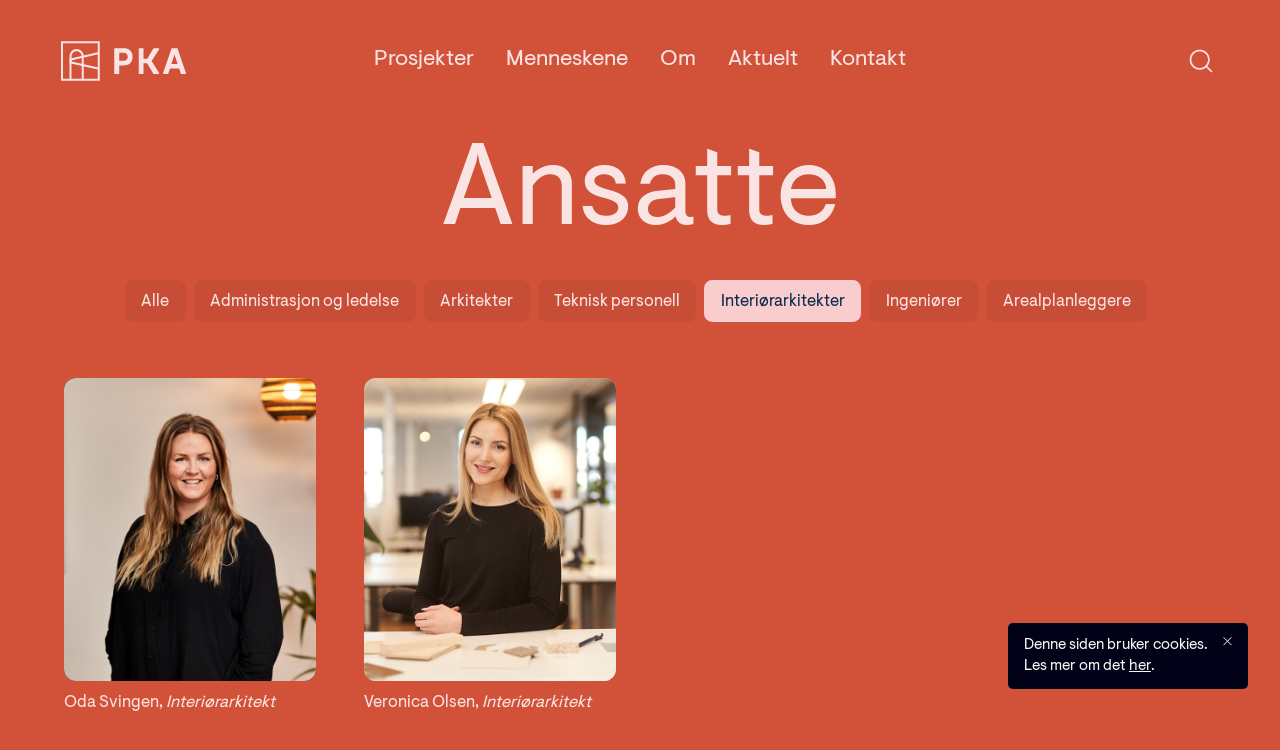

--- FILE ---
content_type: text/html; charset=UTF-8
request_url: https://pka.no/ansatte/interi%C3%B8rarkitekt
body_size: 3612
content:
<!DOCTYPE html>

<html lang="nb" prefix="og:http://ogp.me/ns# fb:http://ogp.me/ns/fb#">
	<head>

		<meta charset="utf-8">
		<meta name="viewport" content="width=device-width,minimum-scale=1">

		<style>
			@font-face {
    font-family: 'VisueltWeb';
    src: url('/assets/fonts/visuelt-regular-pro.eot');
    src: url('/assets/fonts/visuelt-regular-pro.eot?#iefix') format('embedded-opentype'),
         url('/assets/fonts/visuelt-regular-pro.woff2') format('woff2'),
         url('/assets/fonts/visuelt-regular-pro.woff') format('woff'),
         url('/assets/fonts/visuelt-regular-pro.ttf') format('truetype');
    font-weight: normal;
    font-style: normal;
}
		</style>

		<link rel="stylesheet" href="/assets/css/styles.css?v=1768451770">

		<link rel="home" href="https://pka.no/"/>
<link rel="canonical" href="https://pka.no/ansatte/interiørarkitekt">
<meta property="og:url" content="https://pka.no/ansatte/interiørarkitekt"/><meta name="twitter:url" content="https://pka.no/ansatte/interiørarkitekt"/><meta property="og:locale" content="nb-NO"/>
<title>Interiørarkitekter | PKA</title>
<meta property="og:title" content="Interiørarkitekter">
<meta name="twitter:title" content="Interiørarkitekter"/>

<link rel="alternate" href="https://pka.no/ansatte/interiørarkitekt" hreflang="nb-no"/>

		<link rel="icon" type="image/png" href="/assets/img/favicon.png" />

		<!-- Global site tag (gtag.js) - Google Analytics -->
<script async src="https://www.googletagmanager.com/gtag/js?id=G-XKHPTHDJFH"></script>
<script>
  window.dataLayer = window.dataLayer || [];
  function gtag(){dataLayer.push(arguments);}
  gtag('js', new Date());

  gtag('config', 'G-XKHPTHDJFH');
</script>

	</head>

	<body class="" data-barba="wrapper">
		<div class="relative w-screen overflow-x-hidden max-w-full">
			<header class="px-8 py-4 lg:py-8 fixed z-10 main-header menu w-full wrapper header-color">

				<div class="flex items-center text-md w-full">
					<div class="lg:flex-1 z-10 relative"><a href="/" class="logo flex"><span id="logo" class="symbol"></span><svg class="type" width="223" height="80" viewBox="0 0 223 80" fill="none" xmlns="http://www.w3.org/2000/svg">
<path d="M57.5001 27.4C57.5001 43.2999 48.3001 53.5 29.5001 53.5H16.0001V79.8H0.600098V0.699951H29.4001C48.2001 0.699951 57.5001 11.4 57.5001 27.4ZM42.5001 27.2C42.5001 20.4 38.2001 14.8 30.3001 14.8H16.0001V39.4H30.2001C38.2001 39.4 42.5001 34 42.5001 27.2Z" fill="black"/>
<path d="M139 0.699951H122.5L102.7 33.4H91.5999V0.699951H76.3999V79.9H91.5999V47.2H102.6L122.4 79.9H139V75.2L116.5 40.2999L139 5.39995V0.699951Z" fill="black"/>
<path d="M222.2 75.3L196.5 0.800049H178.4L152.6 75.4V80H167.5L173.3 62.8H201.6L207.4 80H222.3V75.3H222.2ZM177.9 48.9001L187.4 20.6L196.9 48.9001H177.9Z" fill="black"/>
</svg>
</a></div>
					<div class="main-nav mob:hidden mob:absolute mob:h-screen mob:w-full mob:text-white mob:top-0 mob:left-0 lg:flex-1">
						<ul class="mob:text-lg mob:w-full mob:top-28 mob:relative lg:flex justify-center">
							<li class="px-4">
								<a href="/prosjekter" class="">Prosjekter</a>
							</li>
							<li class="px-4" class="">
								<a href="/mennesker">Menneskene</a>
							</li>
							
							<li class="px-4">
								<a href="/om" class="">Om</a>
							</li>
							<li class="px-4">
								<a href="/aktuelt" class="">Aktuelt</a>
							</li>
							<li class="px-4">
								<a href="/kontakt" class="">Kontakt</a>
							</li>
						</ul>
					</div>

					<div class="flex-1 flex items-center mobile-svg relative z-1 justify-end">
						<div class="justify-end flex flex-wrap relative">
							<div class="flex items-center focus-within:border rounded border -mr-2 border-transparent focus-within:border-current p-2 w-full"  style="max-width: 300px">
								<input type="text" id="search" class=" focus:outline-none bg-transparent text-right px-2 lg:px-4 placeholder-transparent focus:placeholder-current  w-full" autocomplete="off" placeholder="Søk">
								<label for="search"><svg class="" width="32" height="32" viewBox="0 0 32 32" fill="none" xmlns="http://www.w3.org/2000/svg">
<path fill-rule="evenodd" clip-rule="evenodd" d="M14.5 5C9.25329 5 5 9.25329 5 14.5C5 19.7467 9.25329 24 14.5 24C19.7467 24 24 19.7467 24 14.5C24 9.25329 19.7467 5 14.5 5ZM3 14.5C3 8.14873 8.14873 3 14.5 3C20.8513 3 26 8.14873 26 14.5C26 20.8513 20.8513 26 14.5 26C8.14873 26 3 20.8513 3 14.5Z" fill="currentColor"/>
<path fill-rule="evenodd" clip-rule="evenodd" d="M21.2171 21.2179C21.6076 20.8274 22.2408 20.8274 22.6313 21.2179L28.7064 27.293C29.0969 27.6835 29.0969 28.3167 28.7064 28.7072C28.3159 29.0978 27.6827 29.0978 27.2922 28.7072L21.2171 22.6322C20.8266 22.2416 20.8266 21.6085 21.2171 21.2179Z" fill="currentColor"/>
</svg>
</label>
							</div>
						</div>
						<div class="ml-2 lg:hidden">
							<a href="#" class="js-open-menu"><svg class="" width="32" height="32" viewBox="0 0 32 32" fill="none" xmlns="http://www.w3.org/2000/svg">
<path d="M5 16H27" stroke="currentColor" stroke-width="2" stroke-linecap="round" stroke-linejoin="round"/>
<path d="M5 8H27" stroke="currentColor" stroke-width="2" stroke-linecap="round" stroke-linejoin="round"/>
<path d="M5 24H27" stroke="currentColor" stroke-width="2" stroke-linecap="round" stroke-linejoin="round"/>
</svg>
</a>
							<a href="#" class="js-close-menu"><svg class="" width="33" height="33" viewBox="0 0 33 33" fill="none" xmlns="http://www.w3.org/2000/svg">
<path fill-rule="evenodd" clip-rule="evenodd" d="M25.8321 6.54289C26.2226 6.93342 26.2226 7.56658 25.8321 7.95711L7.83211 25.9571C7.44158 26.3476 6.80842 26.3476 6.41789 25.9571C6.02737 25.5666 6.02737 24.9334 6.41789 24.5429L24.4179 6.54289C24.8084 6.15237 25.4416 6.15237 25.8321 6.54289Z" fill="currentColor"/>
<path fill-rule="evenodd" clip-rule="evenodd" d="M6.41789 6.54289C6.80842 6.15237 7.44158 6.15237 7.83211 6.54289L25.8321 24.5429C26.2226 24.9334 26.2226 25.5666 25.8321 25.9571C25.4416 26.3476 24.8084 26.3476 24.4179 25.9571L6.41789 7.95711C6.02737 7.56658 6.02737 6.93342 6.41789 6.54289Z" fill="currentColor"/>
</svg>
</a>
						</div>

						
					</div>

				</div>

			</header>

			<div data-barba="container" class="main-container"> 
				<style type="text/css">
    :root {
        --bg: #D25139;
        --color: #F9E4E3;
    }
</style>
<div class="header-spacer"></div>
<div class="js-color" data-color="#F9E4E3" data-bgcolor="#D25139"></div>


<div class="wrapper  flex-wrap items-end justify-center gutter js-stagger text-center">
    <div class="text-xl-plus mob:mb-4 mb-8 lg:text-2xl hidden*">Ansatte</div>
    <ul class="text-base flex flex-wrap justify-center items-center button-active-white mb-1">
        <li class="mr-2 mb-2"><a href="/ansatte" class="button-fill inline-block">Alle</a></li>
     
        <li class="mr-2 mb-2"><a href="https://pka.no/ansatte/ledelse" class="button-fill inline-block">Administrasjon og ledelse</a></li><li class="mr-2 mb-2"><a href="https://pka.no/ansatte/arkitekt" class="button-fill inline-block">Arkitekter</a></li><li class="mr-2 mb-2"><a href="https://pka.no/ansatte/teknisk-tegner" class="button-fill inline-block">Teknisk personell</a></li><li class="mr-2 mb-2"><a href="https://pka.no/ansatte/interiørarkitekt" class="button-fill inline-block active">Interiørarkitekter</a></li><li class="mr-2 mb-2"><a href="https://pka.no/ansatte/ingeniør" class="button-fill inline-block">Ingeniører</a></li><li class="mr-2 mb-2"><a href="https://pka.no/ansatte/arealplanlegger" class="button-fill inline-block">Arealplanleggere</a></li>
    </ul>
</div>

    
<div class="wrapper mb-8 img-full gutter-lg">
    <ul class="grid">
                <li class="col-span-6 lg:col-span-6 xl:col-span-3 js-stagger">
            <a href="https://pka.no/ansatte/oda-svingen-hagen" class="hover-scale block">
                <div class="img-crop mb-3">       
                          
            <img src="data:image/svg+xml,%3Csvg xmlns=%27http://www.w3.org/2000/svg%27 width=%271200%27 height=%271500%27 style=%27background:%23191311%27 /%3E" class="absolute top-0 left-0 w-full h-full rounded-xl" width="2925" height="3658">

            <img class="relative lazyload lazyload-class rounded-xl" data-src="https://skogen2.fra1.digitaloceanspaces.com/pka/Ansattebilder-Stående/_1200x1500_crop_center-center_100_line/Oda-2.jpg" width="2925" height="3658" data-srcset="https://skogen2.fra1.digitaloceanspaces.com/pka/Ansattebilder-Stående/_1200x1500_crop_center-center_100_line/Oda-2.jpg 1200w, https://skogen2.fra1.digitaloceanspaces.com/pka/Ansattebilder-Stående/_992x1240_crop_center-center_100_line/Oda-2.jpg 992w, https://skogen2.fra1.digitaloceanspaces.com/pka/Ansattebilder-Stående/_768x960_crop_center-center_100_line/Oda-2.jpg 768w, https://skogen2.fra1.digitaloceanspaces.com/pka/Ansattebilder-Stående/_576x720_crop_center-center_100_line/Oda-2.jpg 576w, https://skogen2.fra1.digitaloceanspaces.com/pka/Ansattebilder-Stående/_1600x2000_crop_center-center_100_line/Oda-2.jpg 1600w, https://skogen2.fra1.digitaloceanspaces.com/pka/Ansattebilder-Stående/_2000x2501_crop_center-center_100_line/Oda-2.jpg 2000w" sizes="(min-width: 960px) 25vw, 100vw" />
        
        </div>
                <div class="text-base">
                    Oda Svingen, <em>Interiørarkitekt</em>                </div>
            </a>
        </li>
                <li class="col-span-6 lg:col-span-6 xl:col-span-3 js-stagger">
            <a href="https://pka.no/ansatte/veronica-olsen" class="hover-scale block">
                <div class="img-crop mb-3">       
                          
            <img src="data:image/svg+xml,%3Csvg xmlns=%27http://www.w3.org/2000/svg%27 width=%271200%27 height=%271500%27 style=%27background:%23ddc8b2%27 /%3E" class="absolute top-0 left-0 w-full h-full rounded-xl" width="2710" height="3388">

            <img class="relative lazyload lazyload-class rounded-xl" data-src="https://skogen2.fra1.digitaloceanspaces.com/pka/Ansattebilder-Stående/_1200x1500_crop_center-center_100_line/Veronica-2.jpg" width="2710" height="3388" data-srcset="https://skogen2.fra1.digitaloceanspaces.com/pka/Ansattebilder-Stående/_1200x1500_crop_center-center_100_line/Veronica-2.jpg 1200w, https://skogen2.fra1.digitaloceanspaces.com/pka/Ansattebilder-Stående/_992x1240_crop_center-center_100_line/Veronica-2.jpg 992w, https://skogen2.fra1.digitaloceanspaces.com/pka/Ansattebilder-Stående/_768x960_crop_center-center_100_line/Veronica-2.jpg 768w, https://skogen2.fra1.digitaloceanspaces.com/pka/Ansattebilder-Stående/_576x720_crop_center-center_100_line/Veronica-2.jpg 576w, https://skogen2.fra1.digitaloceanspaces.com/pka/Ansattebilder-Stående/_1600x2000_crop_center-center_100_line/Veronica-2.jpg 1600w, https://skogen2.fra1.digitaloceanspaces.com/pka/Ansattebilder-Stående/_2000x2500_crop_center-center_100_line/Veronica-2.jpg 2000w" sizes="(min-width: 960px) 25vw, 100vw" />
        
        </div>
                <div class="text-base">
                    Veronica Olsen, <em>Interiørarkitekt</em>                </div>
            </a>
        </li>
            </ul>
</div>
				
<div class="footer wrapper pb-8 opacity-100 hover:opacity-100 transition-opacity duration-500 relative text-sm">
    <div class="grid">
        <div class="col-span-6 lg:col-span-3 wysiwyg">
            <p>PKA arkitekter AS<br />Brattørgata 5<br />7010 Trondheim</p>
        </div>
         <div class="col-span-6 lg:col-span-2 wysiwyg mob:text-right">
            <p><a href="mailto:pka@pka.no">pka@pka.no</a><br />(+47) 73 52 91 30</p>
        </div>
        <div class="col-span-6 lg:col-span-4 wysiwyg lg:text-right">
            <p>Design og kode av <a href="https://skogen.io">Skogen</a></p>
        </div>
        <div class="col-span-6 lg:col-span-3">
            <ul class="flex justify-end li-as-p">
                                    <li class="mr-2 lg:mr-0 lg:ml-4"><a href="https://www.facebook.com/PKAArkitekter">Facebook</a>
                                    <li class="mr-2 lg:mr-0 lg:ml-4"><a href="https://www.instagram.com/pkaarkitekter/">Instagram</a>
                                    <li class="mr-2 lg:mr-0 lg:ml-4"><a href="https://www.linkedin.com/company/pka-arkitekter">LinkedIn</a>
                            </ul>
        </div>
    </div>

</div>

			</div>

		</div>

		<div class="alert cookie-alert flex justify-center">
			<div class="wysiwyg mr-2"><p>Denne siden bruker cookies. Les mer om det <a href="https://pka.no/personvern-og-cookies">her</a>.</p></div>
			<div><a href="#" class="cookie-alert__accept text-caps flex items-center">
				<svg style="position: relative; top: 2px" width="9" height="9" fill="currentColor" xmlns="http://www.w3.org/2000/svg"><path stroke="currentColor" d="M8.425 8.132L.646.354M8.354.354L.575 8.132"/></svg>
			</a></div>
		</div>



		<div class="overlay"></div>

		<script type=" text/javascript" src=" /assets/js/bundle.js?v=1768451770 "></script>

		
	</body>
</html>


--- FILE ---
content_type: text/css
request_url: https://pka.no/assets/css/styles.css?v=1768451770
body_size: 9671
content:
/*! modern-normalize v1.0.0 | MIT License | https://github.com/sindresorhus/modern-normalize */

/*
Document
========
*/

/**
Use a better box model (opinionated).
*/

*,
*::before,
*::after {
  box-sizing: border-box;
}

/**
Use a more readable tab size (opinionated).
*/

:root {
  -moz-tab-size: 4;
  -o-tab-size: 4;
     tab-size: 4;
}

/**
1. Correct the line height in all browsers.
2. Prevent adjustments of font size after orientation changes in iOS.
*/

html {
  line-height: 1.15; /* 1 */
  -webkit-text-size-adjust: 100%; /* 2 */
}

/*
Sections
========
*/

/**
Remove the margin in all browsers.
*/

body {
  margin: 0;
}

/**
Improve consistency of default fonts in all browsers. (https://github.com/sindresorhus/modern-normalize/issues/3)
*/

body {
  font-family:
		system-ui,
		-apple-system, /* Firefox supports this but not yet `system-ui` */
		'Segoe UI',
		Roboto,
		Helvetica,
		Arial,
		sans-serif,
		'Apple Color Emoji',
		'Segoe UI Emoji';
}

/*
Grouping content
================
*/

/**
1. Add the correct height in Firefox.
2. Correct the inheritance of border color in Firefox. (https://bugzilla.mozilla.org/show_bug.cgi?id=190655)
*/

hr {
  height: 0; /* 1 */
  color: inherit; /* 2 */
}

/*
Text-level semantics
====================
*/

/**
Add the correct text decoration in Chrome, Edge, and Safari.
*/

abbr[title] {
  -webkit-text-decoration: underline dotted;
          text-decoration: underline dotted;
}

/**
Add the correct font weight in Edge and Safari.
*/

b,
strong {
  font-weight: bolder;
}

/**
1. Improve consistency of default fonts in all browsers. (https://github.com/sindresorhus/modern-normalize/issues/3)
2. Correct the odd 'em' font sizing in all browsers.
*/

code,
kbd,
samp,
pre {
  font-family:
		ui-monospace,
		SFMono-Regular,
		Consolas,
		'Liberation Mono',
		Menlo,
		monospace; /* 1 */
  font-size: 1em; /* 2 */
}

/**
Add the correct font size in all browsers.
*/

small {
  font-size: 80%;
}

/**
Prevent 'sub' and 'sup' elements from affecting the line height in all browsers.
*/

sub,
sup {
  font-size: 75%;
  line-height: 0;
  position: relative;
  vertical-align: baseline;
}

sub {
  bottom: -0.25em;
}

sup {
  top: -0.5em;
}

/*
Tabular data
============
*/

/**
1. Remove text indentation from table contents in Chrome and Safari. (https://bugs.chromium.org/p/chromium/issues/detail?id=999088, https://bugs.webkit.org/show_bug.cgi?id=201297)
2. Correct table border color inheritance in all Chrome and Safari. (https://bugs.chromium.org/p/chromium/issues/detail?id=935729, https://bugs.webkit.org/show_bug.cgi?id=195016)
*/

table {
  text-indent: 0; /* 1 */
  border-color: inherit; /* 2 */
}

/*
Forms
=====
*/

/**
1. Change the font styles in all browsers.
2. Remove the margin in Firefox and Safari.
*/

button,
input,
optgroup,
select,
textarea {
  font-family: inherit; /* 1 */
  font-size: 100%; /* 1 */
  line-height: 1.15; /* 1 */
  margin: 0; /* 2 */
}

/**
Remove the inheritance of text transform in Edge and Firefox.
1. Remove the inheritance of text transform in Firefox.
*/

button,
select { /* 1 */
  text-transform: none;
}

/**
Correct the inability to style clickable types in iOS and Safari.
*/

button,
[type='button'] {
  -webkit-appearance: button;
}

/**
Remove the inner border and padding in Firefox.
*/

/**
Restore the focus styles unset by the previous rule.
*/

/**
Remove the additional ':invalid' styles in Firefox.
See: https://github.com/mozilla/gecko-dev/blob/2f9eacd9d3d995c937b4251a5557d95d494c9be1/layout/style/res/forms.css#L728-L737
*/

/**
Remove the padding so developers are not caught out when they zero out 'fieldset' elements in all browsers.
*/

legend {
  padding: 0;
}

/**
Add the correct vertical alignment in Chrome and Firefox.
*/

progress {
  vertical-align: baseline;
}

/**
Correct the cursor style of increment and decrement buttons in Safari.
*/

/**
1. Correct the odd appearance in Chrome and Safari.
2. Correct the outline style in Safari.
*/

[type='search'] {
  -webkit-appearance: textfield; /* 1 */
  outline-offset: -2px; /* 2 */
}

/**
Remove the inner padding in Chrome and Safari on macOS.
*/

/**
1. Correct the inability to style clickable types in iOS and Safari.
2. Change font properties to 'inherit' in Safari.
*/

/*
Interactive
===========
*/

/*
Add the correct display in Chrome and Safari.
*/

summary {
  display: list-item;
}

/**
 * Manually forked from SUIT CSS Base: https://github.com/suitcss/base
 * A thin layer on top of normalize.css that provides a starting point more
 * suitable for web applications.
 */

/**
 * Removes the default spacing and border for appropriate elements.
 */

blockquote,
dl,
dd,
h1,
h2,
h3,
h4,
h5,
h6,
hr,
figure,
p,
pre {
  margin: 0;
}

button {
  background-color: transparent;
  background-image: none;
}

/**
 * Work around a Firefox/IE bug where the transparent `button` background
 * results in a loss of the default `button` focus styles.
 */

button:focus {
  outline: 1px dotted;
  outline: 5px auto -webkit-focus-ring-color;
}

fieldset {
  margin: 0;
  padding: 0;
}

ol,
ul {
  list-style: none;
  margin: 0;
  padding: 0;
}

/**
 * Tailwind custom reset styles
 */

/**
 * 1. Use the user's configured `sans` font-family (with Tailwind's default
 *    sans-serif font stack as a fallback) as a sane default.
 * 2. Use Tailwind's default "normal" line-height so the user isn't forced
 *    to override it to ensure consistency even when using the default theme.
 */

html {
  font-family: ui-sans-serif, system-ui, -apple-system, BlinkMacSystemFont, "Segoe UI", Roboto, "Helvetica Neue", Arial, "Noto Sans", sans-serif, "Apple Color Emoji", "Segoe UI Emoji", "Segoe UI Symbol", "Noto Color Emoji"; /* 1 */
  line-height: 1.5; /* 2 */
}

/**
 * Inherit font-family and line-height from `html` so users can set them as
 * a class directly on the `html` element.
 */

body {
  font-family: inherit;
  line-height: inherit;
}

/**
 * 1. Prevent padding and border from affecting element width.
 *
 *    We used to set this in the html element and inherit from
 *    the parent element for everything else. This caused issues
 *    in shadow-dom-enhanced elements like <details> where the content
 *    is wrapped by a div with box-sizing set to `content-box`.
 *
 *    https://github.com/mozdevs/cssremedy/issues/4
 *
 *
 * 2. Allow adding a border to an element by just adding a border-width.
 *
 *    By default, the way the browser specifies that an element should have no
 *    border is by setting it's border-style to `none` in the user-agent
 *    stylesheet.
 *
 *    In order to easily add borders to elements by just setting the `border-width`
 *    property, we change the default border-style for all elements to `solid`, and
 *    use border-width to hide them instead. This way our `border` utilities only
 *    need to set the `border-width` property instead of the entire `border`
 *    shorthand, making our border utilities much more straightforward to compose.
 *
 *    https://github.com/tailwindcss/tailwindcss/pull/116
 */

*,
::before,
::after {
  box-sizing: border-box; /* 1 */
  border-width: 0; /* 2 */
  border-style: solid; /* 2 */
  border-color: #e5e7eb; /* 2 */
}

/*
 * Ensure horizontal rules are visible by default
 */

hr {
  border-top-width: 1px;
}

/**
 * Undo the `border-style: none` reset that Normalize applies to images so that
 * our `border-{width}` utilities have the expected effect.
 *
 * The Normalize reset is unnecessary for us since we default the border-width
 * to 0 on all elements.
 *
 * https://github.com/tailwindcss/tailwindcss/issues/362
 */

img {
  border-style: solid;
}

textarea {
  resize: vertical;
}

input::-moz-placeholder, textarea::-moz-placeholder {
  color: #9ca3af;
}

input:-ms-input-placeholder, textarea:-ms-input-placeholder {
  color: #9ca3af;
}

input::placeholder,
textarea::placeholder {
  color: #9ca3af;
}

button {
  cursor: pointer;
}

table {
  border-collapse: collapse;
}

h1,
h2,
h3,
h4,
h5,
h6 {
  font-size: inherit;
  font-weight: inherit;
}

/**
 * Reset links to optimize for opt-in styling instead of
 * opt-out.
 */

a {
  color: inherit;
  text-decoration: inherit;
}

/**
 * Reset form element properties that are easy to forget to
 * style explicitly so you don't inadvertently introduce
 * styles that deviate from your design system. These styles
 * supplement a partial reset that is already applied by
 * normalize.css.
 */

button,
input,
optgroup,
select,
textarea {
  padding: 0;
  line-height: inherit;
  color: inherit;
}

/**
 * Use the configured 'mono' font family for elements that
 * are expected to be rendered with a monospace font, falling
 * back to the system monospace stack if there is no configured
 * 'mono' font family.
 */

pre,
code,
kbd,
samp {
  font-family: ui-monospace, SFMono-Regular, Menlo, Monaco, Consolas, "Liberation Mono", "Courier New", monospace;
}

/**
 * Make replaced elements `display: block` by default as that's
 * the behavior you want almost all of the time. Inspired by
 * CSS Remedy, with `svg` added as well.
 *
 * https://github.com/mozdevs/cssremedy/issues/14
 */

img,
svg,
video,
canvas,
audio,
iframe,
embed,
object {
  display: block;
  vertical-align: middle;
}

/**
 * Constrain images and videos to the parent width and preserve
 * their instrinsic aspect ratio.
 *
 * https://github.com/mozdevs/cssremedy/issues/14
 */

img,
video {
  max-width: 100%;
  height: auto;
}

.container {
  width: 100%;
}

@media (min-width: 0) {
  .container {
    max-width: 0;
  }
}

@media (min-width: 640px) {
  .container {
    max-width: 640px;
  }
}

@media (min-width: 768px) {
  .container {
    max-width: 768px;
  }
}

@media (min-width: 1024px) {
  .container {
    max-width: 1024px;
  }
}

@media (min-width: 1280px) {
  .container {
    max-width: 1280px;
  }
}

@media (min-width: 1600px) {
  .container {
    max-width: 1600px;
  }
}

@media (min-width: 2000px) {
  .container {
    max-width: 2000px;
  }
}

.bg-transparent {
  background-color: transparent;
}

.bg-white {
  --tw-bg-opacity: 1;
  background-color: rgba(255, 255, 255, var(--tw-bg-opacity));
}

.border-transparent {
  border-color: transparent;
}

.border-current {
  border-color: currentColor;
}

.border-black {
  --tw-border-opacity: 1;
  border-color: rgba(0, 0, 0, var(--tw-border-opacity));
}

.focus-within\:border-current:focus-within {
  border-color: currentColor;
}

.rounded {
  border-radius: 0.25rem;
}

.rounded-xl {
  border-radius: 0.75rem;
}

.rounded-3xl {
  border-radius: 1.5rem;
}

.border {
  border-width: 1px;
}

.border-t {
  border-top-width: 1px;
}

.border-b {
  border-bottom-width: 1px;
}

.block {
  display: block;
}

.inline-block {
  display: inline-block;
}

.flex {
  display: flex;
}

.table {
  display: table;
}

.grid {
  display: grid;
}

.hidden {
  display: none;
}

.flex-wrap {
  flex-wrap: wrap;
}

.items-start {
  align-items: flex-start;
}

.items-end {
  align-items: flex-end;
}

.items-center {
  align-items: center;
}

.justify-start {
  justify-content: flex-start;
}

.justify-end {
  justify-content: flex-end;
}

.justify-center {
  justify-content: center;
}

.justify-between {
  justify-content: space-between;
}

.flex-1 {
  flex: 1 1 0%;
}

.h-8 {
  height: 2rem;
}

.h-20 {
  height: 5rem;
}

.h-full {
  height: 100%;
}

.text-sm {
  font-size: 0.8em;
  line-height: 1.2;
}

.text-base {
  font-size: 1em;
  line-height: 1.3;
}

.text-md {
  font-size: 1.35em;
  line-height: 1.4;
}

.text-lg {
  font-size: 2em;
  line-height: 1.2;
}

.text-xl {
  font-size: 2.5em;
  line-height: 1.1;
}

.text-xl-plus {
  font-size: 4em;
  line-height: 1;
}

.text-2xl {
  font-size: 7em;
  line-height: 0.9;
}

.text-3xl {
  font-size: 10em;
  line-height: 1;
}

.m-auto {
  margin: auto;
}

.mx-4 {
  margin-left: 1rem;
  margin-right: 1rem;
}

.mx-auto {
  margin-left: auto;
  margin-right: auto;
}

.mb-1 {
  margin-bottom: 0.25rem;
}

.mr-2 {
  margin-right: 0.5rem;
}

.mb-2 {
  margin-bottom: 0.5rem;
}

.ml-2 {
  margin-left: 0.5rem;
}

.mb-3 {
  margin-bottom: 0.75rem;
}

.mt-4 {
  margin-top: 1rem;
}

.mr-4 {
  margin-right: 1rem;
}

.mb-4 {
  margin-bottom: 1rem;
}

.mt-6 {
  margin-top: 1.5rem;
}

.mb-6 {
  margin-bottom: 1.5rem;
}

.mt-8 {
  margin-top: 2rem;
}

.mb-8 {
  margin-bottom: 2rem;
}

.mt-12 {
  margin-top: 3rem;
}

.mb-32 {
  margin-bottom: 8rem;
}

.mb-40 {
  margin-bottom: 10rem;
}

.mt-48 {
  margin-top: 12rem;
}

.mb-60 {
  margin-bottom: 15rem;
}

.-mr-2 {
  margin-right: -0.5rem;
}

.-mt-6 {
  margin-top: -1.5rem;
}

.-mt-20 {
  margin-top: -5rem;
}

.-mt-48 {
  margin-top: -12rem;
}

.max-w-lg {
  max-width: 32rem;
}

.max-w-full {
  max-width: 100%;
}

.object-cover {
  -o-object-fit: cover;
     object-fit: cover;
}

.opacity-50 {
  opacity: 0.5;
}

.opacity-70 {
  opacity: 0.7;
}

.opacity-100 {
  opacity: 1;
}

.hover\:opacity-100:hover {
  opacity: 1;
}

.focus\:outline-none:focus {
  outline: 2px solid transparent;
  outline-offset: 2px;
}

.overflow-hidden {
  overflow: hidden;
}

.overflow-x-hidden {
  overflow-x: hidden;
}

.p-2 {
  padding: 0.5rem;
}

.p-4 {
  padding: 1rem;
}

.p-8 {
  padding: 2rem;
}

.p-12 {
  padding: 3rem;
}

.px-2 {
  padding-left: 0.5rem;
  padding-right: 0.5rem;
}

.py-4 {
  padding-top: 1rem;
  padding-bottom: 1rem;
}

.px-4 {
  padding-left: 1rem;
  padding-right: 1rem;
}

.py-8 {
  padding-top: 2rem;
  padding-bottom: 2rem;
}

.px-8 {
  padding-left: 2rem;
  padding-right: 2rem;
}

.px-12 {
  padding-left: 3rem;
  padding-right: 3rem;
}

.py-16 {
  padding-top: 4rem;
  padding-bottom: 4rem;
}

.px-32 {
  padding-left: 8rem;
  padding-right: 8rem;
}

.py-40 {
  padding-top: 10rem;
  padding-bottom: 10rem;
}

.px-60 {
  padding-left: 15rem;
  padding-right: 15rem;
}

.pt-0 {
  padding-top: 0px;
}

.pt-4 {
  padding-top: 1rem;
}

.pb-4 {
  padding-bottom: 1rem;
}

.pb-8 {
  padding-bottom: 2rem;
}

.pb-10 {
  padding-bottom: 2.5rem;
}

.pt-16 {
  padding-top: 4rem;
}

.pb-40 {
  padding-bottom: 10rem;
}

.placeholder-transparent::-moz-placeholder {
  color: transparent;
}

.placeholder-transparent:-ms-input-placeholder {
  color: transparent;
}

.placeholder-transparent::placeholder {
  color: transparent;
}

.focus\:placeholder-current:focus::-moz-placeholder {
  color: currentColor;
}

.focus\:placeholder-current:focus:-ms-input-placeholder {
  color: currentColor;
}

.focus\:placeholder-current:focus::placeholder {
  color: currentColor;
}

.fixed {
  position: fixed;
}

.absolute {
  position: absolute;
}

.relative {
  position: relative;
}

.top-0 {
  top: 0px;
}

.bottom-0 {
  bottom: 0px;
}

.left-0 {
  left: 0px;
}

* {
  --tw-shadow: 0 0 #0000;
}

* {
  --tw-ring-inset: var(--tw-empty,/*!*/ /*!*/);
  --tw-ring-offset-width: 0px;
  --tw-ring-offset-color: #fff;
  --tw-ring-color: rgba(59, 130, 246, 0.5);
  --tw-ring-offset-shadow: 0 0 #0000;
  --tw-ring-shadow: 0 0 #0000;
}

.text-center {
  text-align: center;
}

.text-right {
  text-align: right;
}

.underline {
  text-decoration: underline;
}

.w-1\/2 {
  width: 50%;
}

.w-2\/3 {
  width: 66.666667%;
}

.w-10\/12 {
  width: 83.333333%;
}

.w-full {
  width: 100%;
}

.w-screen {
  width: 100vw;
}

.z-10 {
  z-index: 10;
}

.col-span-3 {
  grid-column: span 3 / span 3;
}

.col-span-4 {
  grid-column: span 4 / span 4;
}

.col-span-5 {
  grid-column: span 5 / span 5;
}

.col-span-6 {
  grid-column: span 6 / span 6;
}

.col-span-8 {
  grid-column: span 8 / span 8;
}

.col-span-10 {
  grid-column: span 10 / span 10;
}

.col-span-12 {
  grid-column: span 12 / span 12;
}

.col-start-2 {
  grid-column-start: 2;
}

.col-start-3 {
  grid-column-start: 3;
}

.col-start-4 {
  grid-column-start: 4;
}

.col-start-6 {
  grid-column-start: 6;
}

.col-start-7 {
  grid-column-start: 7;
}

.transform {
  --tw-translate-x: 0;
  --tw-translate-y: 0;
  --tw-rotate: 0;
  --tw-skew-x: 0;
  --tw-skew-y: 0;
  --tw-scale-x: 1;
  --tw-scale-y: 1;
  transform: translateX(var(--tw-translate-x)) translateY(var(--tw-translate-y)) rotate(var(--tw-rotate)) skewX(var(--tw-skew-x)) skewY(var(--tw-skew-y)) scaleX(var(--tw-scale-x)) scaleY(var(--tw-scale-y));
}

.scale-150 {
  --tw-scale-x: 1.5;
  --tw-scale-y: 1.5;
}

.transition {
  transition-property: background-color, border-color, color, fill, stroke, opacity, box-shadow, transform;
  transition-timing-function: cubic-bezier(0.4, 0, 0.2, 1);
  transition-duration: 150ms;
}

.transition-opacity {
  transition-property: opacity;
  transition-timing-function: cubic-bezier(0.4, 0, 0.2, 1);
  transition-duration: 150ms;
}

.duration-500 {
  transition-duration: 500ms;
}

@-webkit-keyframes spin {
  to {
    transform: rotate(360deg);
  }
}

@keyframes spin {
  to {
    transform: rotate(360deg);
  }
}

@-webkit-keyframes ping {
  75%, 100% {
    transform: scale(2);
    opacity: 0;
  }
}

@keyframes ping {
  75%, 100% {
    transform: scale(2);
    opacity: 0;
  }
}

@-webkit-keyframes pulse {
  50% {
    opacity: .5;
  }
}

@keyframes pulse {
  50% {
    opacity: .5;
  }
}

@-webkit-keyframes bounce {
  0%, 100% {
    transform: translateY(-25%);
    -webkit-animation-timing-function: cubic-bezier(0.8,0,1,1);
            animation-timing-function: cubic-bezier(0.8,0,1,1);
  }

  50% {
    transform: none;
    -webkit-animation-timing-function: cubic-bezier(0,0,0.2,1);
            animation-timing-function: cubic-bezier(0,0,0.2,1);
  }
}

@keyframes bounce {
  0%, 100% {
    transform: translateY(-25%);
    -webkit-animation-timing-function: cubic-bezier(0.8,0,1,1);
            animation-timing-function: cubic-bezier(0.8,0,1,1);
  }

  50% {
    transform: none;
    -webkit-animation-timing-function: cubic-bezier(0,0,0.2,1);
            animation-timing-function: cubic-bezier(0,0,0.2,1);
  }
}

:root {
  /* BASE */
  --krem: #f7f0e4;
  --bg: var(--krem);
  --black: #010117;
  --bg-color: #f6f6f4;
  --color: var(--black);
  /* TYPOGRAPHY */
  /* Grid */
  --row-gap: 2rem;
  --grid-gap: 1rem;
}

@media (min-width: 768px) {

:root {
    --row-gap: 3rem;

    --grid-gap: 3rem
}
  }

@media (min-width: 1024px) {

:root {
    --row-gap: 4rem;

    --grid-gap: 2rem
}
  }

@media (min-width: 1024px) {

:root {
    --row-gap: 4rem;

    --grid-gap: 2rem
}
  }

@media (min-width: 1280px) {

:root {
    --row-gap: 3rem;

    --grid-gap: 3rem
}
  }

html {
  box-sizing: border-box;
}

body {
  background-color: var(--bg);
  font-family: "VisueltWeb";
  color: var(--color);
  -webkit-font-smoothing: antialiased;
  -moz-osx-font-smoothing: grayscale;
  font-weight: 400;
  transition: 0.5s color, 0.5s background-color;
  font-size: calc(12px + (20 - 12) * ((100vw - 380px) / (2000 - 380)));
}

/* (min-font)px + (max-font - min-font) * ((100vw - (min-screen)px) / (max-screen - min-screen)) */

@media (min-width: 2000px) {

body {
    font-size: 20px
}
  }

.font-base {
  font-family: "VisueltWeb";
}

.header-color {
  color: var(--color);
}

.main-container:after {
  position: fixed;
  top: 0;
  left: 0;
  width: 100%;
  height: 100%;
  content: "Ikke tilpasset mobil (enda)";
  z-index: 999;
  background: var(--bg);
  color: #000;
  text-align: center;
  padding: 3rem 1rem;
  font-size: 3em;
  line-height: 1;
  display: none;
}

@media (min-width: 1024px) {

.main-container:after {
    display: none
}
  }

*,
*:before,
*:after {
  box-sizing: inherit;
}

/* Container */

/* Grid */

.gutter {
  margin-bottom: var(--row-gap);
}

.gutter-md {
  margin-bottom: calc(var(--row-gap) * 2);
}

.gutter-lg {
  margin-bottom: calc(var(--row-gap) * 2);
}

.grid {
  grid-template-columns: repeat(12, 1fr);
  row-gap: var(--row-gap);
  -moz-column-gap: var(--grid-gap);
       column-gap: var(--grid-gap);
}

.grid-24 {
  grid-template-columns: repeat(24, 1fr);
  row-gap: var(--row-gap);
  -moz-column-gap: var(--grid-gap);
       column-gap: var(--grid-gap);
}

.grid-small {
  grid-template-columns: repeat(12, 1fr);
  row-gap: 0;
  -moz-column-gap: 20px;
       column-gap: 20px;
  display: grid;
}

.grid-columns {
  grid-template-columns: repeat(2, 1fr);
  row-gap: var(--row-gap);
  -moz-column-gap: var(--grid-gap);
       column-gap: var(--grid-gap);
  display: grid;
  /* max-width: 70rem; */
  margin-left: auto;
  margin-right: auto;
}

.grid.no-gap {
  -moz-column-gap: 0;
       column-gap: 0;
  grid-gap: 0;
  margin-bottom: var(--grid-gap);
}

.gsp-1 {
  grid-column-end: span 1;
}

.gsp-2 {
  grid-column-end: span 2;
}

.gsp-3 {
  grid-column-end: span 3;
}

.gsp-4 {
  grid-column-end: span 4;
}

.gsp-5 {
  grid-column-end: span 5;
}

.gsp-6 {
  grid-column-end: span 6;
}

.gsp-7 {
  grid-column-end: span 7;
}

.gsp-8 {
  grid-column-end: span 8;
}

.gsp-10 {
  grid-column-end: span 10;
}

.gsp-12 {
  grid-column-end: span 12;
}

.gs-1 {
  grid-column-start: 1;
}

.gs-2 {
  grid-column-start: 2;
}

.gs-3 {
  grid-column-start: 3;
}

.gs-4 {
  grid-column-start: 4;
}

.gs-5 {
  grid-column-start: 5;
}

.gs-6 {
  grid-column-start: 6;
}

.gs-7 {
  grid-column-start: 7;
}

.gs-8 {
  grid-column-start: 8;
}

.gs-9 {
  grid-column-start: 9;
}

.gs-10 {
  grid-column-start: 10;
}

/* Utilities */

.center-xy {
  top: 50%;
  left: 50%;
  transform: translate(-50%, -50%);
}

.center-x {
  left: 50%;
  transform: translateX(-50%);
}

.img-full img,
  .img-full video,
  img.img-full,
  video.img-full {
  width: 100%;
  height: auto;
}

.w-3\/7 {
  width: calc(42.8571%);
}

.button {
  border: 2px solid;
  display: inline-block;
  padding: 0.5em 0.75em;
  border-radius: 99em;
}

.video {
  position: relative;
  height: 0;
  padding-bottom: 56.25%;
}

.video iframe {
  position: absolute;
  top: 0;
  left: 0;
  width: 100%;
  height: 100%;
}

.logo svg* {
  width: 6em;
  height: 2em;
  width: 7em !important;
  height: 4em !important;
  margin-left: -.5em;
  fill: currentColor !important;
}

.logo {
  position: relative;
  left: -.5em;
}

.logo .symbol svg {
  width: 2.5em !important;
  height: 2.5em !important;
}

.logo .type {
  margin-left: .25em;
  width: 3.25em;
  height: 2.5em;
}

#logo,
#logo svg * {
  fill: currentColor !important;
  stroke: currentColor !important;
}

svg path {
  fill: currentColor !important;
}

.img-full,
.img-full img {
  width: 100%;
}

.js-item-stagger {
  position: relative;
  opacity: 0;
}

/* Anime */

.word {
  position: relative;
  display: inline-block;
  vertical-align: bottom;
  overflow: hidden;
  line-height: 1.2;
  margin-bottom: -0.2em;
}

.word span {
  display: inline-block;
}

.overlay {
  position: fixed;
  height: 0;
  bottom: 0;
  left: 0;
  width: 100%;
  background: #0b2c4f;
  z-index: 100;
}

.js-stagger,
.js-reveal {
  position: relative;
  opacity: 0;
}

.img-crop-wide {
  padding-bottom: 56.25%;
}

.img-crop,
.img-crop-wide {
  height: 0;
  padding-bottom: 120%;
  position: relative;
}

.img-crop img,
  .img-crop video,
  .img-crop iframe,
  .img-crop-wide img,
  .img-crop-wide video,
  .img-crop-wide iframe {
    position: absolute;
    -o-object-fit: cover;
       object-fit: cover;
    width: 100%;
    height: 100%;
  }

.intro-video {
  position: fixed;
  width: 100vw;
  height: 100vh;
  top: 0;
  left: 0;
}

.intro-video iframe {
  position: absolute;
  top: 50%;
  left: 50%;
  width: 100vw;
  height: 100vh;
  transform: translate(-50%, -50%);
}

@media (min-aspect-ratio: 16/9) {
  .intro-video iframe {
    /* height = 100 * (9 / 16) = 56.25 */
    height: 56.5vw;
  }
}

@media (max-aspect-ratio: 16/9) {
  .intro-video iframe {
    /* width = 100 / (9 / 16) = 177.777777 */
    width: 177.85vh;
  }
}

/*

.intro-video video,
.intro-video img,
.intro-video iframe,
.intro-video .video {
  position: absolute;
  width: 100%;
  height: 100%;
  object-fit: cover;
}

*/

/* Headroom */

.main-header {
  opacity: 1;
  transform: translateY(0);
  transition: 250ms transform, 250ms background;
}

.main-header.headroom--pinned.headroom--not-top:not(.active) {
      background: var(--bg);
    }

.main-header.headroom--pinned {
    transform: translateY(0%);
}

.main-header.headroom--unpinned {
    transform: translateY(-80%);
  }

.header-spacer {
  height: 6rem;
}

@media (min-width: 1024px) {

.header-spacer {
    height: 9rem
}
  }

.hover-scale img {
    will-change: transform;
    transition: 150ms transform, .5s opacity;
  }

.hover-scale:hover img {
    transform: scale(0.975);
  }

.no-scale {
}

.no-scale .hover-scale img {
  transform: scale(1);
}

.wrapper {
  padding-left: 5vw;
  padding-right: 5vw;
}

.button-fill,
.button-fill.not-filled.active {
  border-radius: 0.5em;
  background: rgba(0, 0, 0, 0.05);
  padding: 0.75em 1em .55em;
  transition: 0.25s background;
}

.button-fill:not(.not-filled):hover, .button-fill.not-filled.active:not(.not-filled):hover {
    background: rgba(0, 0, 0, 0.15);
  }

.button-fill.active,
  .button-fill.active:hover,
  .button-fill.not-filled.active.active,
  .button-fill.not-filled.active.active:hover {
    background: #0B2C4F;
    color: #F9CDCD
  }

.button-active-white .button-fill.active {
  background: #F9CDCD;
  color: #0B2C4F;
}

.button-fill.not-filled {
  transition: none;
  background: none;
  padding: 0.75em 0;
}

.wysiwyg p:not(:last-child) {
  margin-bottom: 0.5em;
}

.wysiwyg p,
.wysiwyg li,
.li-as-p li {
  font-size: 1.35em;
  font-size: 1.15em;
  line-height: 1.4;
}

.wysiwyg li {
  position: relative;
  margin-left: 1.25em;
  list-style: disc;
  margin-bottom: .5em;
}

.wysiwyg li:after {
  }

.wysiwyg .text-lg {
  margin-bottom: 2rem;
}

.wysiwyg a {
  text-decoration: underline;
}

.blue-filter img {
  filter: grayscale(1)
}

.blue-filter {
  position: relative;
}

.blue-filter:after {
  top: 0;
  left: 0;
  position: absolute;
  width: 100%;
  height: 100%;
  background: #0B2C4F;
  content: '';
  mix-blend-mode: screen;
}

.max-w {
  max-width: 70rem;
}

.max-w-lg {
  max-width: 100rem;
}

.gm-style-iw {
  padding: 0 !important;
  border-radius: 0 !important;
  box-shadow: none !important;
}

.gm-style-iw-d {
  overflow: auto !important;
}

.infowindow {
  padding: 1em;
}

.text-xs {
  text-transform: uppercase;
  letter-spacing: 0.05em;
  font-size: .7em;
}

@media (min-width: 1280px) {

.text-xs {
    font-size: .9em
}
  }

.opacity-70 {
  filter: brightness(0.8)
}

.columns {
  -moz-columns: 2;
       columns: 2;
  -moz-column-gap: var(--grid-gap);
       column-gap: var(--grid-gap);
}

@media (min-width: 1024px) {

.columns {
    -moz-columns: 2;
         columns: 2;

    -moz-column-gap: var(--grid-gap);

         column-gap: var(--grid-gap)
}
  }

#results {
  position: absolute;
  right: -0.5rem;
  top: 4rem;
  width: 100%;
  max-width: 300px;
}

#results li {
    background: #fff;
    color: var(--black);
    width: 100%;
    padding: 0.5em;
    margin-bottom: .5em;
    font-size: 0.75em;
  }

#results li:focus,
    #results li:hover,
    #results li.autoComplete_selected {
      background: #eee;
    }

.opacity-change {
  opacity: var(--visible-y) !important;
}

.js-color {
  height: 1px;
}

.text-indent p {
  text-indent: 0em;
}

.lazyload-class {
  opacity: 0;
  transition: 1s opacity;
}

.lazyload-class.lazyloaded {
    opacity: 1;
  }

.mobile-svg svg {
  height: 1.75em;
  width: 1.75em;
}

@media (min-width: 1024px) {

.mobile-svg svg {
    width: 1.25em;

    height: 1.25em
}
  }

@media (min-width: 0) and (max-width: 1024px) {

.main-header {
    transition: 0.25s background, 0.25s min-height;

    min-height: 0px;

    max-height: 100vh
}

    .main-header.active {
      background: linear-gradient(180deg, #0B2C4F, transparent);
      min-height: 100vh;
      color: #fff;
      z-index: 100;
    }
      .main-header.active.fade-out {
        background: rgba(0,0,0,0);
      }
  }

.main-header .js-close-menu,
.main-header.active .js-open-menu {
  display: none;
}

.main-header.active .js-close-menu {
  display: block;
}

/* Cookie */

.alert {
  bottom: 0;
  position: fixed;
  background: var(--black);
  color: var(--bg-color);
  padding: 0.75rem 1rem;
  z-index: 10;
  left: 50%;
  width: 75%;
  text-align: center;
  margin: 1rem 0;
  transition: 1s transform;
  border-radius: 99em;
  transform: translate(-50%,5rem);
}

.alert.active {
    transform: translate(-50%,0);
  }

@media (min-width: 1024px) {

.alert {
    width: 15rem;

    border-radius: 5px;

    text-align: left;

    margin: 2rem;

    left: auto;

    right: 0rem;

    transform: translateY(300%)
}

    .alert.active {
      transform: translateY(0);
    }
  }

.alert .wysiwyg p {
    font-size: 13px;
  }

@media (min-width: 1024px) {

.alert .wysiwyg p {
      font-size: 15px
  }
    }

.px-col {
  padding-left: calc(90vw/12);
  padding-right: calc(90vw/12);
}

.py-col {
  padding-top: calc(90vw/12);
  padding-bottom: calc(90vw/12);
}

.p-col {
  padding: calc(90vw/12);
}

@media (min-width: 640px) {
  .sm\:gutter {
    margin-bottom: var(--row-gap);
  }

  .sm\:gutter-md {
    margin-bottom: calc(var(--row-gap) * 2);
  }

  .sm\:gutter-lg {
    margin-bottom: calc(var(--row-gap) * 2);
  }

  .sm\:grid {
    grid-template-columns: repeat(12, 1fr);
    row-gap: var(--row-gap);
    -moz-column-gap: var(--grid-gap);
         column-gap: var(--grid-gap);
  }

  .sm\:grid-24 {
    grid-template-columns: repeat(24, 1fr);
    row-gap: var(--row-gap);
    -moz-column-gap: var(--grid-gap);
         column-gap: var(--grid-gap);
  }

  .sm\:grid-small {
    grid-template-columns: repeat(12, 1fr);
    row-gap: 0;
    -moz-column-gap: 20px;
         column-gap: 20px;
    display: grid;
  }

  .sm\:grid-columns {
    grid-template-columns: repeat(2, 1fr);
    row-gap: var(--row-gap);
    -moz-column-gap: var(--grid-gap);
         column-gap: var(--grid-gap);
    display: grid;
    /* max-width: 70rem; */
    margin-left: auto;
    margin-right: auto;
  }

  .grid.sm\:no-gap {
    -moz-column-gap: 0;
         column-gap: 0;
    grid-gap: 0;
    margin-bottom: var(--grid-gap);
  }

  .sm\:gsp-1 {
    grid-column-end: span 1;
  }

  .sm\:gsp-2 {
    grid-column-end: span 2;
  }

  .sm\:gsp-3 {
    grid-column-end: span 3;
  }

  .sm\:gsp-4 {
    grid-column-end: span 4;
  }

  .sm\:gsp-5 {
    grid-column-end: span 5;
  }

  .sm\:gsp-6 {
    grid-column-end: span 6;
  }

  .sm\:gsp-7 {
    grid-column-end: span 7;
  }

  .sm\:gsp-8 {
    grid-column-end: span 8;
  }

  .sm\:gsp-10 {
    grid-column-end: span 10;
  }

  .sm\:gsp-12 {
    grid-column-end: span 12;
  }

  .sm\:gs-1 {
    grid-column-start: 1;
  }

  .sm\:gs-2 {
    grid-column-start: 2;
  }

  .sm\:gs-3 {
    grid-column-start: 3;
  }

  .sm\:gs-4 {
    grid-column-start: 4;
  }

  .sm\:gs-5 {
    grid-column-start: 5;
  }

  .sm\:gs-6 {
    grid-column-start: 6;
  }

  .sm\:gs-7 {
    grid-column-start: 7;
  }

  .sm\:gs-8 {
    grid-column-start: 8;
  }

  .sm\:gs-9 {
    grid-column-start: 9;
  }

  .sm\:gs-10 {
    grid-column-start: 10;
  }

  .sm\:center-xy {
    top: 50%;
    left: 50%;
    transform: translate(-50%, -50%);
  }

  .sm\:center-x {
    left: 50%;
    transform: translateX(-50%);
  }

  .sm\:img-full img,
  .sm\:img-full video,
  img.sm\:img-full,
  video.sm\:img-full {
    width: 100%;
    height: auto;
  }

  .sm\:w-3\/7 {
    width: calc(42.8571%);
  }

  .sm\:img-crop-wide {
    padding-bottom: 56.25%;
  }

  .sm\:wrapper {
    padding-left: 5vw;
    padding-right: 5vw;
  }
}

@media (min-width: 768px) {
  .md\:col-span-5 {
    grid-column: span 5 / span 5;
  }

  .md\:gutter {
    margin-bottom: var(--row-gap);
  }

  .md\:gutter-md {
    margin-bottom: calc(var(--row-gap) * 2);
  }

  .md\:gutter-lg {
    margin-bottom: calc(var(--row-gap) * 2);
  }

  .md\:grid {
    grid-template-columns: repeat(12, 1fr);
    row-gap: var(--row-gap);
    -moz-column-gap: var(--grid-gap);
         column-gap: var(--grid-gap);
  }

  .md\:grid-24 {
    grid-template-columns: repeat(24, 1fr);
    row-gap: var(--row-gap);
    -moz-column-gap: var(--grid-gap);
         column-gap: var(--grid-gap);
  }

  .md\:grid-small {
    grid-template-columns: repeat(12, 1fr);
    row-gap: 0;
    -moz-column-gap: 20px;
         column-gap: 20px;
    display: grid;
  }

  .md\:grid-columns {
    grid-template-columns: repeat(2, 1fr);
    row-gap: var(--row-gap);
    -moz-column-gap: var(--grid-gap);
         column-gap: var(--grid-gap);
    display: grid;
    /* max-width: 70rem; */
    margin-left: auto;
    margin-right: auto;
  }

  .grid.md\:no-gap {
    -moz-column-gap: 0;
         column-gap: 0;
    grid-gap: 0;
    margin-bottom: var(--grid-gap);
  }

  .md\:gsp-1 {
    grid-column-end: span 1;
  }

  .md\:gsp-2 {
    grid-column-end: span 2;
  }

  .md\:gsp-3 {
    grid-column-end: span 3;
  }

  .md\:gsp-4 {
    grid-column-end: span 4;
  }

  .md\:gsp-5 {
    grid-column-end: span 5;
  }

  .md\:gsp-6 {
    grid-column-end: span 6;
  }

  .md\:gsp-7 {
    grid-column-end: span 7;
  }

  .md\:gsp-8 {
    grid-column-end: span 8;
  }

  .md\:gsp-10 {
    grid-column-end: span 10;
  }

  .md\:gsp-12 {
    grid-column-end: span 12;
  }

  .md\:gs-1 {
    grid-column-start: 1;
  }

  .md\:gs-2 {
    grid-column-start: 2;
  }

  .md\:gs-3 {
    grid-column-start: 3;
  }

  .md\:gs-4 {
    grid-column-start: 4;
  }

  .md\:gs-5 {
    grid-column-start: 5;
  }

  .md\:gs-6 {
    grid-column-start: 6;
  }

  .md\:gs-7 {
    grid-column-start: 7;
  }

  .md\:gs-8 {
    grid-column-start: 8;
  }

  .md\:gs-9 {
    grid-column-start: 9;
  }

  .md\:gs-10 {
    grid-column-start: 10;
  }

  .md\:center-xy {
    top: 50%;
    left: 50%;
    transform: translate(-50%, -50%);
  }

  .md\:center-x {
    left: 50%;
    transform: translateX(-50%);
  }

  .md\:img-full img,
  .md\:img-full video,
  img.md\:img-full,
  video.md\:img-full {
    width: 100%;
    height: auto;
  }

  .md\:w-3\/7 {
    width: calc(42.8571%);
  }

  .md\:img-crop-wide {
    padding-bottom: 56.25%;
  }

  .md\:wrapper {
    padding-left: 5vw;
    padding-right: 5vw;
  }
}

@media (min-width: 1024px) {
  .lg\:border-current {
    border-color: currentColor;
  }

  .lg\:border-t {
    border-top-width: 1px;
  }

  .lg\:border-b {
    border-bottom-width: 1px;
  }

  .lg\:flex {
    display: flex;
  }

  .lg\:hidden {
    display: none;
  }

  .lg\:flex-1 {
    flex: 1 1 0%;
  }

  .lg\:h-20 {
    height: 5rem;
  }

  .lg\:text-lg {
    font-size: 2em;
    line-height: 1.2;
  }

  .lg\:text-2xl {
    font-size: 7em;
    line-height: 0.9;
  }

  .lg\:mr-0 {
    margin-right: 0px;
  }

  .lg\:ml-4 {
    margin-left: 1rem;
  }

  .lg\:mt-48 {
    margin-top: 12rem;
  }

  .lg\:px-4 {
    padding-left: 1rem;
    padding-right: 1rem;
  }

  .lg\:py-8 {
    padding-top: 2rem;
    padding-bottom: 2rem;
  }

  .lg\:py-16 {
    padding-top: 4rem;
    padding-bottom: 4rem;
  }

  .lg\:px-32 {
    padding-left: 8rem;
    padding-right: 8rem;
  }

  .lg\:px-60 {
    padding-left: 15rem;
    padding-right: 15rem;
  }

  .lg\:pt-10 {
    padding-top: 2.5rem;
  }

  .lg\:pb-10 {
    padding-bottom: 2.5rem;
  }

  .lg\:text-center {
    text-align: center;
  }

  .lg\:text-right {
    text-align: right;
  }

  .lg\:col-span-2 {
    grid-column: span 2 / span 2;
  }

  .lg\:col-span-3 {
    grid-column: span 3 / span 3;
  }

  .lg\:col-span-4 {
    grid-column: span 4 / span 4;
  }

  .lg\:col-span-5 {
    grid-column: span 5 / span 5;
  }

  .lg\:col-span-6 {
    grid-column: span 6 / span 6;
  }

  .lg\:col-span-7 {
    grid-column: span 7 / span 7;
  }

  .lg\:col-span-8 {
    grid-column: span 8 / span 8;
  }

  .lg\:col-span-10 {
    grid-column: span 10 / span 10;
  }

  .lg\:col-start-2 {
    grid-column-start: 2;
  }

  .lg\:col-start-3 {
    grid-column-start: 3;
  }

  .lg\:col-start-4 {
    grid-column-start: 4;
  }

  .lg\:col-start-7 {
    grid-column-start: 7;
  }

  .lg\:col-start-8 {
    grid-column-start: 8;
  }

  .lg\:scale-125 {
    --tw-scale-x: 1.25;
    --tw-scale-y: 1.25;
  }

  .lg\:gutter {
    margin-bottom: var(--row-gap);
  }

  .lg\:gutter-md {
    margin-bottom: calc(var(--row-gap) * 2);
  }

  .lg\:gutter-lg {
    margin-bottom: calc(var(--row-gap) * 2);
  }

  .lg\:grid {
    grid-template-columns: repeat(12, 1fr);
    row-gap: var(--row-gap);
    -moz-column-gap: var(--grid-gap);
         column-gap: var(--grid-gap);
  }

  .lg\:grid-24 {
    grid-template-columns: repeat(24, 1fr);
    row-gap: var(--row-gap);
    -moz-column-gap: var(--grid-gap);
         column-gap: var(--grid-gap);
  }

  .lg\:grid-small {
    grid-template-columns: repeat(12, 1fr);
    row-gap: 0;
    -moz-column-gap: 20px;
         column-gap: 20px;
    display: grid;
  }

  .lg\:grid-columns {
    grid-template-columns: repeat(2, 1fr);
    row-gap: var(--row-gap);
    -moz-column-gap: var(--grid-gap);
         column-gap: var(--grid-gap);
    display: grid;
    /* max-width: 70rem; */
    margin-left: auto;
    margin-right: auto;
  }

  .grid.lg\:no-gap {
    -moz-column-gap: 0;
         column-gap: 0;
    grid-gap: 0;
    margin-bottom: var(--grid-gap);
  }

  .lg\:gsp-1 {
    grid-column-end: span 1;
  }

  .lg\:gsp-2 {
    grid-column-end: span 2;
  }

  .lg\:gsp-3 {
    grid-column-end: span 3;
  }

  .lg\:gsp-4 {
    grid-column-end: span 4;
  }

  .lg\:gsp-5 {
    grid-column-end: span 5;
  }

  .lg\:gsp-6 {
    grid-column-end: span 6;
  }

  .lg\:gsp-7 {
    grid-column-end: span 7;
  }

  .lg\:gsp-8 {
    grid-column-end: span 8;
  }

  .lg\:gsp-10 {
    grid-column-end: span 10;
  }

  .lg\:gsp-12 {
    grid-column-end: span 12;
  }

  .lg\:gs-1 {
    grid-column-start: 1;
  }

  .lg\:gs-2 {
    grid-column-start: 2;
  }

  .lg\:gs-3 {
    grid-column-start: 3;
  }

  .lg\:gs-4 {
    grid-column-start: 4;
  }

  .lg\:gs-5 {
    grid-column-start: 5;
  }

  .lg\:gs-6 {
    grid-column-start: 6;
  }

  .lg\:gs-7 {
    grid-column-start: 7;
  }

  .lg\:gs-8 {
    grid-column-start: 8;
  }

  .lg\:gs-9 {
    grid-column-start: 9;
  }

  .lg\:gs-10 {
    grid-column-start: 10;
  }

  .lg\:center-xy {
    top: 50%;
    left: 50%;
    transform: translate(-50%, -50%);
  }

  .lg\:center-x {
    left: 50%;
    transform: translateX(-50%);
  }

  .lg\:img-full img,
  .lg\:img-full video,
  img.lg\:img-full,
  video.lg\:img-full {
    width: 100%;
    height: auto;
  }

  .lg\:w-3\/7 {
    width: calc(42.8571%);
  }

  .lg\:img-crop-wide {
    padding-bottom: 56.25%;
  }

  .lg\:wrapper {
    padding-left: 5vw;
    padding-right: 5vw;
  }
}

@media (min-width: 1280px) {
  .xl\:col-span-3 {
    grid-column: span 3 / span 3;
  }

  .xl\:gutter {
    margin-bottom: var(--row-gap);
  }

  .xl\:gutter-md {
    margin-bottom: calc(var(--row-gap) * 2);
  }

  .xl\:gutter-lg {
    margin-bottom: calc(var(--row-gap) * 2);
  }

  .xl\:grid {
    grid-template-columns: repeat(12, 1fr);
    row-gap: var(--row-gap);
    -moz-column-gap: var(--grid-gap);
         column-gap: var(--grid-gap);
  }

  .xl\:grid-24 {
    grid-template-columns: repeat(24, 1fr);
    row-gap: var(--row-gap);
    -moz-column-gap: var(--grid-gap);
         column-gap: var(--grid-gap);
  }

  .xl\:grid-small {
    grid-template-columns: repeat(12, 1fr);
    row-gap: 0;
    -moz-column-gap: 20px;
         column-gap: 20px;
    display: grid;
  }

  .xl\:grid-columns {
    grid-template-columns: repeat(2, 1fr);
    row-gap: var(--row-gap);
    -moz-column-gap: var(--grid-gap);
         column-gap: var(--grid-gap);
    display: grid;
    /* max-width: 70rem; */
    margin-left: auto;
    margin-right: auto;
  }

  .grid.xl\:no-gap {
    -moz-column-gap: 0;
         column-gap: 0;
    grid-gap: 0;
    margin-bottom: var(--grid-gap);
  }

  .xl\:gsp-1 {
    grid-column-end: span 1;
  }

  .xl\:gsp-2 {
    grid-column-end: span 2;
  }

  .xl\:gsp-3 {
    grid-column-end: span 3;
  }

  .xl\:gsp-4 {
    grid-column-end: span 4;
  }

  .xl\:gsp-5 {
    grid-column-end: span 5;
  }

  .xl\:gsp-6 {
    grid-column-end: span 6;
  }

  .xl\:gsp-7 {
    grid-column-end: span 7;
  }

  .xl\:gsp-8 {
    grid-column-end: span 8;
  }

  .xl\:gsp-10 {
    grid-column-end: span 10;
  }

  .xl\:gsp-12 {
    grid-column-end: span 12;
  }

  .xl\:gs-1 {
    grid-column-start: 1;
  }

  .xl\:gs-2 {
    grid-column-start: 2;
  }

  .xl\:gs-3 {
    grid-column-start: 3;
  }

  .xl\:gs-4 {
    grid-column-start: 4;
  }

  .xl\:gs-5 {
    grid-column-start: 5;
  }

  .xl\:gs-6 {
    grid-column-start: 6;
  }

  .xl\:gs-7 {
    grid-column-start: 7;
  }

  .xl\:gs-8 {
    grid-column-start: 8;
  }

  .xl\:gs-9 {
    grid-column-start: 9;
  }

  .xl\:gs-10 {
    grid-column-start: 10;
  }

  .xl\:center-xy {
    top: 50%;
    left: 50%;
    transform: translate(-50%, -50%);
  }

  .xl\:center-x {
    left: 50%;
    transform: translateX(-50%);
  }

  .xl\:img-full img,
  .xl\:img-full video,
  img.xl\:img-full,
  video.xl\:img-full {
    width: 100%;
    height: auto;
  }

  .xl\:w-3\/7 {
    width: calc(42.8571%);
  }

  .xl\:img-crop-wide {
    padding-bottom: 56.25%;
  }

  .xl\:wrapper {
    padding-left: 5vw;
    padding-right: 5vw;
  }
}

@media (min-width: 1600px) {
  .\32xl\:px-64 {
    padding-left: 16rem;
    padding-right: 16rem;
  }

  .\32xl\:gutter {
    margin-bottom: var(--row-gap);
  }

  .\32xl\:gutter-md {
    margin-bottom: calc(var(--row-gap) * 2);
  }

  .\32xl\:gutter-lg {
    margin-bottom: calc(var(--row-gap) * 2);
  }

  .\32xl\:grid {
    grid-template-columns: repeat(12, 1fr);
    row-gap: var(--row-gap);
    -moz-column-gap: var(--grid-gap);
         column-gap: var(--grid-gap);
  }

  .\32xl\:grid-24 {
    grid-template-columns: repeat(24, 1fr);
    row-gap: var(--row-gap);
    -moz-column-gap: var(--grid-gap);
         column-gap: var(--grid-gap);
  }

  .\32xl\:grid-small {
    grid-template-columns: repeat(12, 1fr);
    row-gap: 0;
    -moz-column-gap: 20px;
         column-gap: 20px;
    display: grid;
  }

  .\32xl\:grid-columns {
    grid-template-columns: repeat(2, 1fr);
    row-gap: var(--row-gap);
    -moz-column-gap: var(--grid-gap);
         column-gap: var(--grid-gap);
    display: grid;
    /* max-width: 70rem; */
    margin-left: auto;
    margin-right: auto;
  }

  .grid.\32xl\:no-gap {
    -moz-column-gap: 0;
         column-gap: 0;
    grid-gap: 0;
    margin-bottom: var(--grid-gap);
  }

  .\32xl\:gsp-1 {
    grid-column-end: span 1;
  }

  .\32xl\:gsp-2 {
    grid-column-end: span 2;
  }

  .\32xl\:gsp-3 {
    grid-column-end: span 3;
  }

  .\32xl\:gsp-4 {
    grid-column-end: span 4;
  }

  .\32xl\:gsp-5 {
    grid-column-end: span 5;
  }

  .\32xl\:gsp-6 {
    grid-column-end: span 6;
  }

  .\32xl\:gsp-7 {
    grid-column-end: span 7;
  }

  .\32xl\:gsp-8 {
    grid-column-end: span 8;
  }

  .\32xl\:gsp-10 {
    grid-column-end: span 10;
  }

  .\32xl\:gsp-12 {
    grid-column-end: span 12;
  }

  .\32xl\:gs-1 {
    grid-column-start: 1;
  }

  .\32xl\:gs-2 {
    grid-column-start: 2;
  }

  .\32xl\:gs-3 {
    grid-column-start: 3;
  }

  .\32xl\:gs-4 {
    grid-column-start: 4;
  }

  .\32xl\:gs-5 {
    grid-column-start: 5;
  }

  .\32xl\:gs-6 {
    grid-column-start: 6;
  }

  .\32xl\:gs-7 {
    grid-column-start: 7;
  }

  .\32xl\:gs-8 {
    grid-column-start: 8;
  }

  .\32xl\:gs-9 {
    grid-column-start: 9;
  }

  .\32xl\:gs-10 {
    grid-column-start: 10;
  }

  .\32xl\:center-xy {
    top: 50%;
    left: 50%;
    transform: translate(-50%, -50%);
  }

  .\32xl\:center-x {
    left: 50%;
    transform: translateX(-50%);
  }

  .\32xl\:img-full img,
  .\32xl\:img-full video,
  img.\32xl\:img-full,
  video.\32xl\:img-full {
    width: 100%;
    height: auto;
  }

  .\32xl\:w-3\/7 {
    width: calc(42.8571%);
  }

  .\32xl\:img-crop-wide {
    padding-bottom: 56.25%;
  }

  .\32xl\:wrapper {
    padding-left: 5vw;
    padding-right: 5vw;
  }
}

@media (min-width: 0) and (max-width: 1024px) {
  .mob\:hidden {
    display: none;
  }

  .mob\:order-1 {
    order: 1;
  }

  .mob\:order-2 {
    order: 2;
  }

  .mob\:h-screen {
    height: 100vh;
  }

  .mob\:text-lg {
    font-size: 2em;
    line-height: 1.2;
  }

  .mob\:mb-4 {
    margin-bottom: 1rem;
  }

  .mob\:absolute {
    position: absolute;
  }

  .mob\:relative {
    position: relative;
  }

  .mob\:top-0 {
    top: 0px;
  }

  .mob\:left-0 {
    left: 0px;
  }

  .mob\:top-28 {
    top: 7rem;
  }

  .mob\:text-right {
    text-align: right;
  }

  .mob\:text-white {
    --tw-text-opacity: 1;
    color: rgba(255, 255, 255, var(--tw-text-opacity));
  }

  .mob\:w-full {
    width: 100%;
  }

  .mob\:gutter {
    margin-bottom: var(--row-gap);
  }

  .mob\:gutter-md {
    margin-bottom: calc(var(--row-gap) * 2);
  }

  .mob\:gutter-lg {
    margin-bottom: calc(var(--row-gap) * 2);
  }

  .mob\:grid {
    grid-template-columns: repeat(12, 1fr);
    row-gap: var(--row-gap);
    -moz-column-gap: var(--grid-gap);
         column-gap: var(--grid-gap);
  }

  .mob\:grid-24 {
    grid-template-columns: repeat(24, 1fr);
    row-gap: var(--row-gap);
    -moz-column-gap: var(--grid-gap);
         column-gap: var(--grid-gap);
  }

  .mob\:grid-small {
    grid-template-columns: repeat(12, 1fr);
    row-gap: 0;
    -moz-column-gap: 20px;
         column-gap: 20px;
    display: grid;
  }

  .mob\:grid-columns {
    grid-template-columns: repeat(2, 1fr);
    row-gap: var(--row-gap);
    -moz-column-gap: var(--grid-gap);
         column-gap: var(--grid-gap);
    display: grid;
    /* max-width: 70rem; */
    margin-left: auto;
    margin-right: auto;
  }

  .grid.mob\:no-gap {
    -moz-column-gap: 0;
         column-gap: 0;
    grid-gap: 0;
    margin-bottom: var(--grid-gap);
  }

  .mob\:gsp-1 {
    grid-column-end: span 1;
  }

  .mob\:gsp-2 {
    grid-column-end: span 2;
  }

  .mob\:gsp-3 {
    grid-column-end: span 3;
  }

  .mob\:gsp-4 {
    grid-column-end: span 4;
  }

  .mob\:gsp-5 {
    grid-column-end: span 5;
  }

  .mob\:gsp-6 {
    grid-column-end: span 6;
  }

  .mob\:gsp-7 {
    grid-column-end: span 7;
  }

  .mob\:gsp-8 {
    grid-column-end: span 8;
  }

  .mob\:gsp-10 {
    grid-column-end: span 10;
  }

  .mob\:gsp-12 {
    grid-column-end: span 12;
  }

  .mob\:gs-1 {
    grid-column-start: 1;
  }

  .mob\:gs-2 {
    grid-column-start: 2;
  }

  .mob\:gs-3 {
    grid-column-start: 3;
  }

  .mob\:gs-4 {
    grid-column-start: 4;
  }

  .mob\:gs-5 {
    grid-column-start: 5;
  }

  .mob\:gs-6 {
    grid-column-start: 6;
  }

  .mob\:gs-7 {
    grid-column-start: 7;
  }

  .mob\:gs-8 {
    grid-column-start: 8;
  }

  .mob\:gs-9 {
    grid-column-start: 9;
  }

  .mob\:gs-10 {
    grid-column-start: 10;
  }

  .mob\:center-xy {
    top: 50%;
    left: 50%;
    transform: translate(-50%, -50%);
  }

  .mob\:center-x {
    left: 50%;
    transform: translateX(-50%);
  }

  .mob\:img-full img,
  .mob\:img-full video,
  img.mob\:img-full,
  video.mob\:img-full {
    width: 100%;
    height: auto;
  }

  .mob\:w-3\/7 {
    width: calc(42.8571%);
  }

  .mob\:img-crop-wide {
    padding-bottom: 56.25%;
  }

  .mob\:wrapper {
    padding-left: 5vw;
    padding-right: 5vw;
  }
}

@media (min-width: 2000px) {
  .\33xl\:gutter {
    margin-bottom: var(--row-gap);
  }

  .\33xl\:gutter-md {
    margin-bottom: calc(var(--row-gap) * 2);
  }

  .\33xl\:gutter-lg {
    margin-bottom: calc(var(--row-gap) * 2);
  }

  .\33xl\:grid {
    grid-template-columns: repeat(12, 1fr);
    row-gap: var(--row-gap);
    -moz-column-gap: var(--grid-gap);
         column-gap: var(--grid-gap);
  }

  .\33xl\:grid-24 {
    grid-template-columns: repeat(24, 1fr);
    row-gap: var(--row-gap);
    -moz-column-gap: var(--grid-gap);
         column-gap: var(--grid-gap);
  }

  .\33xl\:grid-small {
    grid-template-columns: repeat(12, 1fr);
    row-gap: 0;
    -moz-column-gap: 20px;
         column-gap: 20px;
    display: grid;
  }

  .\33xl\:grid-columns {
    grid-template-columns: repeat(2, 1fr);
    row-gap: var(--row-gap);
    -moz-column-gap: var(--grid-gap);
         column-gap: var(--grid-gap);
    display: grid;
    /* max-width: 70rem; */
    margin-left: auto;
    margin-right: auto;
  }

  .grid.\33xl\:no-gap {
    -moz-column-gap: 0;
         column-gap: 0;
    grid-gap: 0;
    margin-bottom: var(--grid-gap);
  }

  .\33xl\:gsp-1 {
    grid-column-end: span 1;
  }

  .\33xl\:gsp-2 {
    grid-column-end: span 2;
  }

  .\33xl\:gsp-3 {
    grid-column-end: span 3;
  }

  .\33xl\:gsp-4 {
    grid-column-end: span 4;
  }

  .\33xl\:gsp-5 {
    grid-column-end: span 5;
  }

  .\33xl\:gsp-6 {
    grid-column-end: span 6;
  }

  .\33xl\:gsp-7 {
    grid-column-end: span 7;
  }

  .\33xl\:gsp-8 {
    grid-column-end: span 8;
  }

  .\33xl\:gsp-10 {
    grid-column-end: span 10;
  }

  .\33xl\:gsp-12 {
    grid-column-end: span 12;
  }

  .\33xl\:gs-1 {
    grid-column-start: 1;
  }

  .\33xl\:gs-2 {
    grid-column-start: 2;
  }

  .\33xl\:gs-3 {
    grid-column-start: 3;
  }

  .\33xl\:gs-4 {
    grid-column-start: 4;
  }

  .\33xl\:gs-5 {
    grid-column-start: 5;
  }

  .\33xl\:gs-6 {
    grid-column-start: 6;
  }

  .\33xl\:gs-7 {
    grid-column-start: 7;
  }

  .\33xl\:gs-8 {
    grid-column-start: 8;
  }

  .\33xl\:gs-9 {
    grid-column-start: 9;
  }

  .\33xl\:gs-10 {
    grid-column-start: 10;
  }

  .\33xl\:center-xy {
    top: 50%;
    left: 50%;
    transform: translate(-50%, -50%);
  }

  .\33xl\:center-x {
    left: 50%;
    transform: translateX(-50%);
  }

  .\33xl\:img-full img,
  .\33xl\:img-full video,
  img.\33xl\:img-full,
  video.\33xl\:img-full {
    width: 100%;
    height: auto;
  }

  .\33xl\:w-3\/7 {
    width: calc(42.8571%);
  }

  .\33xl\:img-crop-wide {
    padding-bottom: 56.25%;
  }

  .\33xl\:wrapper {
    padding-left: 5vw;
    padding-right: 5vw;
  }
}

--- FILE ---
content_type: application/javascript; charset=utf-8
request_url: https://pka.no/assets/js/bundle.js?v=1768451770
body_size: 124505
content:
!function(t){var e={};function r(i){if(e[i])return e[i].exports;var n=e[i]={i:i,l:!1,exports:{}};return t[i].call(n.exports,n,n.exports,r),n.l=!0,n.exports}r.m=t,r.c=e,r.d=function(t,e,i){r.o(t,e)||Object.defineProperty(t,e,{enumerable:!0,get:i})},r.r=function(t){"undefined"!=typeof Symbol&&Symbol.toStringTag&&Object.defineProperty(t,Symbol.toStringTag,{value:"Module"}),Object.defineProperty(t,"__esModule",{value:!0})},r.t=function(t,e){if(1&e&&(t=r(t)),8&e)return t;if(4&e&&"object"==typeof t&&t&&t.__esModule)return t;var i=Object.create(null);if(r.r(i),Object.defineProperty(i,"default",{enumerable:!0,value:t}),2&e&&"string"!=typeof t)for(var n in t)r.d(i,n,function(e){return t[e]}.bind(null,n));return i},r.n=function(t){var e=t&&t.__esModule?function(){return t.default}:function(){return t};return r.d(e,"a",e),e},r.o=function(t,e){return Object.prototype.hasOwnProperty.call(t,e)},r.p="",r(r.s=6)}([function(t,e,r){"use strict";function i(t,e,r){return e>t?e:r<t?r:t}function n(t){return+(t>0)-+(t<0)}var s,a={};function o(t){return"-"+t[0].toLowerCase()}function h(t){return a[t]||(a[t]=t.replace(/([A-Z])/g,o))}function l(t,e){return t&&0!==t.length?t.nodeName?[t]:[].slice.call(t[0].nodeName?t:(e||document.documentElement).querySelectorAll(t)):[]}function p(t,e){for(var r in e)r.indexOf("_")&&t.setAttribute("data-"+h(r),e[r])}var c=[];function f(){s=0,c.slice().forEach((function(t){return t()})),u()}function u(){!s&&c.length&&(s=requestAnimationFrame(f))}function d(t,e,r,i){return"function"==typeof t?t(e,r,i):t}function m(){}t.exports=function(t){var e,r,a,o,f=(t=t||{}).onChange||m,g=t.onHidden||m,y=t.onShown||m,v=t.onScroll||m,b=t.cssProps?(e=t.cssProps,function(t,r){for(var i in r)i.indexOf("_")&&(!0===e||e[i])&&t.style.setProperty("--"+h(i),(n=r[i],Math.round(1e4*n)/1e4));var n}):m,_=t.scrollingElement,x=_?l(_)[0]:window,E=_?l(_)[0]:document.documentElement,P=!1,S={},w=[];function C(){w=l(t.targets||"[data-scroll]",l(t.scope||E)[0]).map((function(t){return{element:t}}))}function T(){var e=E.clientWidth,h=E.clientHeight,l=n(-r+(r=E.scrollLeft||window.pageXOffset)),p=n(-a+(a=E.scrollTop||window.pageYOffset)),f=E.scrollLeft/(E.scrollWidth-e||1),m=E.scrollTop/(E.scrollHeight-h||1);P=P||S.scrollDirX!==l||S.scrollDirY!==p||S.scrollPercentX!==f||S.scrollPercentY!==m,S.scrollDirX=l,S.scrollDirY=p,S.scrollPercentX=f,S.scrollPercentY=m;for(var g,y=!1,v=0;v<w.length;v++){var b=w[v],_=b.element,C=_,T=0,k=0;do{T+=C.offsetLeft,k+=C.offsetTop,C=C.offsetParent}while(C&&C!==x);var M=_.clientHeight||_.offsetHeight||0,D=_.clientWidth||_.offsetWidth||0,F=(i(T+D,r,r+e)-i(T,r,r+e))/D,I=(i(k+M,a,a+h)-i(k,a,a+h))/M,R=1===F?0:n(T-r),L=1===I?0:n(k-a),B=i((r-(D/2+T-e/2))/(e/2),-1,1),O=i((a-(M/2+k-h/2))/(h/2),-1,1),V=void 0;V=t.offset?d(t.offset,_,b,E)<=a?1:0:(d(t.threshold,_,b,E)||0)<F*I?1:0;var z=b.visible!==V;(b._changed||z||b.visibleX!==F||b.visibleY!==I||b.index!==v||b.elementHeight!==M||b.elementWidth!==D||b.offsetX!==T||b.offsetY!==k||b.intersectX!=b.intersectX||b.intersectY!=b.intersectY||b.viewportX!==B||b.viewportY!==O)&&(y=!0,b._changed=!0,b._visibleChanged=z,b.visible=V,b.elementHeight=M,b.elementWidth=D,b.index=v,b.offsetX=T,b.offsetY=k,b.visibleX=F,b.visibleY=I,b.intersectX=R,b.intersectY=L,b.viewportX=B,b.viewportY=O,b.visible=V)}o||!P&&!y||(g=A,c.push(g),u(),o=function(){!(c=c.filter((function(t){return t!==g}))).length&&s&&(cancelAnimationFrame(s),s=0)})}function A(){k(),P&&(P=!1,p(E,{scrollDirX:S.scrollDirX,scrollDirY:S.scrollDirY}),b(E,S),v(E,S,w));for(var e=w.length-1;e>-1;e--){var r=w[e],i=r.element,n=r.visible,s=i.hasAttribute("scrollout-once")||!1;r._changed&&(r._changed=!1,b(i,r)),r._visibleChanged&&(p(i,{scroll:n?"in":"out"}),f(i,r,E),(n?y:g)(i,r,E)),n&&(t.once||s)&&w.splice(e,1)}}function k(){o&&(o(),o=void 0)}C(),T(),A();var M=0,D=function(){M=M||setTimeout((function(){M=0,T()}),0)};return window.addEventListener("resize",D),x.addEventListener("scroll",D),{index:C,update:T,teardown:function(){k(),window.removeEventListener("resize",D),x.removeEventListener("scroll",D)}}}},function(t,e,r){t.exports=function(){function t(t,e){for(var r=0;r<e.length;r++){var i=e[r];i.enumerable=i.enumerable||!1,i.configurable=!0,"value"in i&&(i.writable=!0),Object.defineProperty(t,i.key,i)}}function e(e,r,i){return r&&t(e.prototype,r),i&&t(e,i),e}function r(){return(r=Object.assign||function(t){for(var e=1;e<arguments.length;e++){var r=arguments[e];for(var i in r)Object.prototype.hasOwnProperty.call(r,i)&&(t[i]=r[i])}return t}).apply(this,arguments)}function i(t,e){t.prototype=Object.create(e.prototype),t.prototype.constructor=t,t.__proto__=e}function n(t){return(n=Object.setPrototypeOf?Object.getPrototypeOf:function(t){return t.__proto__||Object.getPrototypeOf(t)})(t)}function s(t,e){return(s=Object.setPrototypeOf||function(t,e){return t.__proto__=e,t})(t,e)}function a(t,e,r){return(a=function(){if("undefined"==typeof Reflect||!Reflect.construct)return!1;if(Reflect.construct.sham)return!1;if("function"==typeof Proxy)return!0;try{return Date.prototype.toString.call(Reflect.construct(Date,[],(function(){}))),!0}catch(t){return!1}}()?Reflect.construct:function(t,e,r){var i=[null];i.push.apply(i,e);var n=new(Function.bind.apply(t,i));return r&&s(n,r.prototype),n}).apply(null,arguments)}function o(t){var e="function"==typeof Map?new Map:void 0;return(o=function(t){if(null===t||-1===Function.toString.call(t).indexOf("[native code]"))return t;if("function"!=typeof t)throw new TypeError("Super expression must either be null or a function");if(void 0!==e){if(e.has(t))return e.get(t);e.set(t,r)}function r(){return a(t,arguments,n(this).constructor)}return r.prototype=Object.create(t.prototype,{constructor:{value:r,enumerable:!1,writable:!0,configurable:!0}}),s(r,t)})(t)}function h(t,e){try{var r=t()}catch(t){return e(t)}return r&&r.then?r.then(void 0,e):r}var l;"undefined"!=typeof Symbol&&(Symbol.iterator||(Symbol.iterator=Symbol("Symbol.iterator"))),"undefined"!=typeof Symbol&&(Symbol.asyncIterator||(Symbol.asyncIterator=Symbol("Symbol.asyncIterator"))),function(t){t[t.off=0]="off",t[t.error=1]="error",t[t.warning=2]="warning",t[t.info=3]="info",t[t.debug=4]="debug"}(l||(l={}));var p=l.off,c=function(){function t(t){this.t=t}t.getLevel=function(){return p},t.setLevel=function(t){return p=l[t]};var e=t.prototype;return e.error=function(){for(var t=arguments.length,e=new Array(t),r=0;r<t;r++)e[r]=arguments[r];this.i(console.error,l.error,e)},e.warn=function(){for(var t=arguments.length,e=new Array(t),r=0;r<t;r++)e[r]=arguments[r];this.i(console.warn,l.warning,e)},e.info=function(){for(var t=arguments.length,e=new Array(t),r=0;r<t;r++)e[r]=arguments[r];this.i(console.info,l.info,e)},e.debug=function(){for(var t=arguments.length,e=new Array(t),r=0;r<t;r++)e[r]=arguments[r];this.i(console.log,l.debug,e)},e.i=function(e,r,i){r<=t.getLevel()&&e.apply(console,["["+this.t+"] "].concat(i))},t}(),f=w,u=b,d=v,m=_,g=S,y=new RegExp(["(\\\\.)","(?:\\:(\\w+)(?:\\(((?:\\\\.|[^\\\\()])+)\\))?|\\(((?:\\\\.|[^\\\\()])+)\\))([+*?])?"].join("|"),"g");function v(t,e){for(var r,i=[],n=0,s=0,a="",o=e&&e.delimiter||"/",h=e&&e.whitelist||void 0,l=!1;null!==(r=y.exec(t));){var p=r[0],c=r[1],f=r.index;if(a+=t.slice(s,f),s=f+p.length,c)a+=c[1],l=!0;else{var u="",d=r[2],m=r[3],g=r[4],v=r[5];if(!l&&a.length){var b=a.length-1,_=a[b];(!h||h.indexOf(_)>-1)&&(u=_,a=a.slice(0,b))}a&&(i.push(a),a="",l=!1);var P=m||g,S=u||o;i.push({name:d||n++,prefix:u,delimiter:S,optional:"?"===v||"*"===v,repeat:"+"===v||"*"===v,pattern:P?E(P):"[^"+x(S===o?S:S+o)+"]+?"})}}return(a||s<t.length)&&i.push(a+t.substr(s)),i}function b(t,e){return function(r,i){var n=t.exec(r);if(!n)return!1;for(var s=n[0],a=n.index,o={},h=i&&i.decode||decodeURIComponent,l=1;l<n.length;l++)if(void 0!==n[l]){var p=e[l-1];o[p.name]=p.repeat?n[l].split(p.delimiter).map((function(t){return h(t,p)})):h(n[l],p)}return{path:s,index:a,params:o}}}function _(t,e){for(var r=new Array(t.length),i=0;i<t.length;i++)"object"==typeof t[i]&&(r[i]=new RegExp("^(?:"+t[i].pattern+")$",P(e)));return function(e,i){for(var n="",s=i&&i.encode||encodeURIComponent,a=!i||!1!==i.validate,o=0;o<t.length;o++){var h=t[o];if("string"!=typeof h){var l,p=e?e[h.name]:void 0;if(Array.isArray(p)){if(!h.repeat)throw new TypeError('Expected "'+h.name+'" to not repeat, but got array');if(0===p.length){if(h.optional)continue;throw new TypeError('Expected "'+h.name+'" to not be empty')}for(var c=0;c<p.length;c++){if(l=s(p[c],h),a&&!r[o].test(l))throw new TypeError('Expected all "'+h.name+'" to match "'+h.pattern+'"');n+=(0===c?h.prefix:h.delimiter)+l}}else if("string"!=typeof p&&"number"!=typeof p&&"boolean"!=typeof p){if(!h.optional)throw new TypeError('Expected "'+h.name+'" to be '+(h.repeat?"an array":"a string"))}else{if(l=s(String(p),h),a&&!r[o].test(l))throw new TypeError('Expected "'+h.name+'" to match "'+h.pattern+'", but got "'+l+'"');n+=h.prefix+l}}else n+=h}return n}}function x(t){return t.replace(/([.+*?=^!:${}()[\]|/\\])/g,"\\$1")}function E(t){return t.replace(/([=!:$/()])/g,"\\$1")}function P(t){return t&&t.sensitive?"":"i"}function S(t,e,r){for(var i=(r=r||{}).strict,n=!1!==r.start,s=!1!==r.end,a=r.delimiter||"/",o=[].concat(r.endsWith||[]).map(x).concat("$").join("|"),h=n?"^":"",l=0;l<t.length;l++){var p=t[l];if("string"==typeof p)h+=x(p);else{var c=p.repeat?"(?:"+p.pattern+")(?:"+x(p.delimiter)+"(?:"+p.pattern+"))*":p.pattern;e&&e.push(p),h+=p.optional?p.prefix?"(?:"+x(p.prefix)+"("+c+"))?":"("+c+")?":x(p.prefix)+"("+c+")"}}if(s)i||(h+="(?:"+x(a)+")?"),h+="$"===o?"$":"(?="+o+")";else{var f=t[t.length-1],u="string"==typeof f?f[f.length-1]===a:void 0===f;i||(h+="(?:"+x(a)+"(?="+o+"))?"),u||(h+="(?="+x(a)+"|"+o+")")}return new RegExp(h,P(r))}function w(t,e,r){return t instanceof RegExp?function(t,e){if(!e)return t;var r=t.source.match(/\((?!\?)/g);if(r)for(var i=0;i<r.length;i++)e.push({name:i,prefix:null,delimiter:null,optional:!1,repeat:!1,pattern:null});return t}(t,e):Array.isArray(t)?function(t,e,r){for(var i=[],n=0;n<t.length;n++)i.push(w(t[n],e,r).source);return new RegExp("(?:"+i.join("|")+")",P(r))}(t,e,r):function(t,e,r){return S(v(t,r),e,r)}(t,e,r)}f.match=function(t,e){var r=[];return b(w(t,r,e),r)},f.regexpToFunction=u,f.parse=d,f.compile=function(t,e){return _(v(t,e),e)},f.tokensToFunction=m,f.tokensToRegExp=g;var C={container:"container",history:"history",namespace:"namespace",prefix:"data-barba",prevent:"prevent",wrapper:"wrapper"},T=new(function(){function t(){this.o=C,this.u=new DOMParser}var e=t.prototype;return e.toString=function(t){return t.outerHTML},e.toDocument=function(t){return this.u.parseFromString(t,"text/html")},e.toElement=function(t){var e=document.createElement("div");return e.innerHTML=t,e},e.getHtml=function(t){return void 0===t&&(t=document),this.toString(t.documentElement)},e.getWrapper=function(t){return void 0===t&&(t=document),t.querySelector("["+this.o.prefix+'="'+this.o.wrapper+'"]')},e.getContainer=function(t){return void 0===t&&(t=document),t.querySelector("["+this.o.prefix+'="'+this.o.container+'"]')},e.removeContainer=function(t){document.body.contains(t)&&t.parentNode.removeChild(t)},e.addContainer=function(t,e){var r=this.getContainer();r?this.s(t,r):e.appendChild(t)},e.getNamespace=function(t){void 0===t&&(t=document);var e=t.querySelector("["+this.o.prefix+"-"+this.o.namespace+"]");return e?e.getAttribute(this.o.prefix+"-"+this.o.namespace):null},e.getHref=function(t){if(t.tagName&&"a"===t.tagName.toLowerCase()){if("string"==typeof t.href)return t.href;var e=t.getAttribute("href")||t.getAttribute("xlink:href");if(e)return this.resolveUrl(e.baseVal||e)}return null},e.resolveUrl=function(){for(var t=arguments.length,e=new Array(t),r=0;r<t;r++)e[r]=arguments[r];var i=e.length;if(0===i)throw new Error("resolveUrl requires at least one argument; got none.");var n=document.createElement("base");if(n.href=arguments[0],1===i)return n.href;var s=document.getElementsByTagName("head")[0];s.insertBefore(n,s.firstChild);for(var a,o=document.createElement("a"),h=1;h<i;h++)o.href=arguments[h],n.href=a=o.href;return s.removeChild(n),a},e.s=function(t,e){e.parentNode.insertBefore(t,e.nextSibling)},t}()),A=new(function(){function t(){this.h=[],this.v=-1}var i=t.prototype;return i.init=function(t,e){this.l="barba";var r={ns:e,scroll:{x:window.scrollX,y:window.scrollY},url:t};this.h.push(r),this.v=0;var i={from:this.l,index:0,states:[].concat(this.h)};window.history&&window.history.replaceState(i,"",t)},i.change=function(t,e,r){if(r&&r.state){var i=r.state,n=i.index;e=this.m(this.v-n),this.replace(i.states),this.v=n}else this.add(t,e);return e},i.add=function(t,e){var r=this.size,i=this.p(e),n={ns:"tmp",scroll:{x:window.scrollX,y:window.scrollY},url:t};this.h.push(n),this.v=r;var s={from:this.l,index:r,states:[].concat(this.h)};switch(i){case"push":window.history&&window.history.pushState(s,"",t);break;case"replace":window.history&&window.history.replaceState(s,"",t)}},i.update=function(t,e){var i=e||this.v,n=r({},this.get(i),{},t);this.set(i,n)},i.remove=function(t){t?this.h.splice(t,1):this.h.pop(),this.v--},i.clear=function(){this.h=[],this.v=-1},i.replace=function(t){this.h=t},i.get=function(t){return this.h[t]},i.set=function(t,e){return this.h[t]=e},i.p=function(t){var e="push",r=t,i=C.prefix+"-"+C.history;return r.hasAttribute&&r.hasAttribute(i)&&(e=r.getAttribute(i)),e},i.m=function(t){return Math.abs(t)>1?t>0?"forward":"back":0===t?"popstate":t>0?"back":"forward"},e(t,[{key:"current",get:function(){return this.h[this.v]}},{key:"state",get:function(){return this.h[this.h.length-1]}},{key:"previous",get:function(){return this.v<1?null:this.h[this.v-1]}},{key:"size",get:function(){return this.h.length}}]),t}()),k=function(t,e){try{var r=function(){if(!e.next.html)return Promise.resolve(t).then((function(t){var r=e.next;if(t){var i=T.toElement(t);r.namespace=T.getNamespace(i),r.container=T.getContainer(i),r.html=t,A.update({ns:r.namespace});var n=T.toDocument(t);document.title=n.title}}))}();return Promise.resolve(r&&r.then?r.then((function(){})):void 0)}catch(t){return Promise.reject(t)}},M=f,D={__proto__:null,update:k,nextTick:function(){return new Promise((function(t){window.requestAnimationFrame(t)}))},pathToRegexp:M},F=function(){return window.location.origin},I=function(t){return void 0===t&&(t=window.location.href),R(t).port},R=function(t){var e,r=t.match(/:\d+/);if(null===r)/^http/.test(t)&&(e=80),/^https/.test(t)&&(e=443);else{var i=r[0].substring(1);e=parseInt(i,10)}var n,s=t.replace(F(),""),a={},o=s.indexOf("#");o>=0&&(n=s.slice(o+1),s=s.slice(0,o));var h=s.indexOf("?");return h>=0&&(a=L(s.slice(h+1)),s=s.slice(0,h)),{hash:n,path:s,port:e,query:a}},L=function(t){return t.split("&").reduce((function(t,e){var r=e.split("=");return t[r[0]]=r[1],t}),{})},B=function(t){return void 0===t&&(t=window.location.href),t.replace(/(\/#.*|\/|#.*)$/,"")},O={__proto__:null,getHref:function(){return window.location.href},getOrigin:F,getPort:I,getPath:function(t){return void 0===t&&(t=window.location.href),R(t).path},parse:R,parseQuery:L,clean:B};function V(t,e,r){return void 0===e&&(e=2e3),new Promise((function(i,n){var s=new XMLHttpRequest;s.onreadystatechange=function(){if(s.readyState===XMLHttpRequest.DONE)if(200===s.status)i(s.responseText);else if(s.status){var e={status:s.status,statusText:s.statusText};r(t,e),n(e)}},s.ontimeout=function(){var i=new Error("Timeout error ["+e+"]");r(t,i),n(i)},s.onerror=function(){var e=new Error("Fetch error");r(t,e),n(e)},s.open("GET",t),s.timeout=e,s.setRequestHeader("Accept","text/html,application/xhtml+xml,application/xml"),s.setRequestHeader("x-barba","yes"),s.send()}))}var z=function(t){return!!t&&("object"==typeof t||"function"==typeof t)&&"function"==typeof t.then};function N(t,e){return void 0===e&&(e={}),function(){for(var r=arguments.length,i=new Array(r),n=0;n<r;n++)i[n]=arguments[n];var s=!1,a=new Promise((function(r,n){e.async=function(){return s=!0,function(t,e){t?n(t):r(e)}};var a=t.apply(e,i);s||(z(a)?a.then(r,n):r(a))}));return a}}var G=new(function(t){function e(){var e;return(e=t.call(this)||this).logger=new c("@barba/core"),e.all=["ready","page","reset","currentAdded","currentRemoved","nextAdded","nextRemoved","beforeOnce","once","afterOnce","before","beforeLeave","leave","afterLeave","beforeEnter","enter","afterEnter","after"],e.registered=new Map,e.init(),e}i(e,t);var r=e.prototype;return r.init=function(){var t=this;this.registered.clear(),this.all.forEach((function(e){t[e]||(t[e]=function(r,i){t.registered.has(e)||t.registered.set(e,new Set),t.registered.get(e).add({ctx:i||{},fn:r})})}))},r.do=function(t){for(var e=this,r=arguments.length,i=new Array(r>1?r-1:0),n=1;n<r;n++)i[n-1]=arguments[n];if(this.registered.has(t)){var s=Promise.resolve();return this.registered.get(t).forEach((function(t){s=s.then((function(){return N(t.fn,t.ctx).apply(void 0,i)}))})),s.catch((function(r){e.logger.debug("Hook error ["+t+"]"),e.logger.error(r)}))}return Promise.resolve()},r.clear=function(){var t=this;this.all.forEach((function(e){delete t[e]})),this.init()},r.help=function(){this.logger.info("Available hooks: "+this.all.join(","));var t=[];this.registered.forEach((function(e,r){return t.push(r)})),this.logger.info("Registered hooks: "+t.join(","))},e}((function(){}))),H=function(){function t(t){if(this.P=[],"boolean"==typeof t)this.g=t;else{var e=Array.isArray(t)?t:[t];this.P=e.map((function(t){return M(t)}))}}return t.prototype.checkHref=function(t){if("boolean"==typeof this.g)return this.g;var e=R(t).path;return this.P.some((function(t){return null!==t.exec(e)}))},t}(),j=function(t){function e(e){var r;return(r=t.call(this,e)||this).k=new Map,r}i(e,t);var n=e.prototype;return n.set=function(t,e,r){return this.k.set(t,{action:r,request:e}),{action:r,request:e}},n.get=function(t){return this.k.get(t)},n.getRequest=function(t){return this.k.get(t).request},n.getAction=function(t){return this.k.get(t).action},n.has=function(t){return!this.checkHref(t)&&this.k.has(t)},n.delete=function(t){return this.k.delete(t)},n.update=function(t,e){var i=r({},this.k.get(t),{},e);return this.k.set(t,i),i},e}(H),q=function(){return!window.history.pushState},W=function(t){return!t.el||!t.href},Y=function(t){var e=t.event;return e.which>1||e.metaKey||e.ctrlKey||e.shiftKey||e.altKey},X=function(t){var e=t.el;return e.hasAttribute("target")&&"_blank"===e.target},U=function(t){var e=t.el;return void 0!==e.protocol&&window.location.protocol!==e.protocol||void 0!==e.hostname&&window.location.hostname!==e.hostname},$=function(t){var e=t.el;return void 0!==e.port&&I()!==I(e.href)},K=function(t){var e=t.el;return e.getAttribute&&"string"==typeof e.getAttribute("download")},Z=function(t){return t.el.hasAttribute(C.prefix+"-"+C.prevent)},Q=function(t){return Boolean(t.el.closest("["+C.prefix+"-"+C.prevent+'="all"]'))},J=function(t){var e=t.href;return B(e)===B()&&I(e)===I()},tt=function(t){function e(e){var r;return(r=t.call(this,e)||this).suite=[],r.tests=new Map,r.init(),r}i(e,t);var r=e.prototype;return r.init=function(){this.add("pushState",q),this.add("exists",W),this.add("newTab",Y),this.add("blank",X),this.add("corsDomain",U),this.add("corsPort",$),this.add("download",K),this.add("preventSelf",Z),this.add("preventAll",Q),this.add("sameUrl",J,!1)},r.add=function(t,e,r){void 0===r&&(r=!0),this.tests.set(t,e),r&&this.suite.push(t)},r.run=function(t,e,r,i){return this.tests.get(t)({el:e,event:r,href:i})},r.checkLink=function(t,e,r){var i=this;return this.suite.some((function(n){return i.run(n,t,e,r)}))},e}(H),et=function(t){function e(r,i){var n;void 0===i&&(i="Barba error");for(var s=arguments.length,a=new Array(s>2?s-2:0),o=2;o<s;o++)a[o-2]=arguments[o];return(n=t.call.apply(t,[this].concat(a))||this).error=r,n.label=i,Error.captureStackTrace&&Error.captureStackTrace(function(t){if(void 0===t)throw new ReferenceError("this hasn't been initialised - super() hasn't been called");return t}(n),e),n.name="BarbaError",n}return i(e,t),e}(o(Error)),rt=function(){function t(t){void 0===t&&(t=[]),this.logger=new c("@barba/core"),this.all=[],this.page=[],this.once=[],this.A=[{name:"namespace",type:"strings"},{name:"custom",type:"function"}],t&&(this.all=this.all.concat(t)),this.update()}var e=t.prototype;return e.add=function(t,e){switch(t){case"rule":this.A.splice(e.position||0,0,e.value);break;case"transition":default:this.all.push(e)}this.update()},e.resolve=function(t,e){var r=this;void 0===e&&(e={});var i=e.once?this.once:this.page;i=i.filter(e.self?function(t){return t.name&&"self"===t.name}:function(t){return!t.name||"self"!==t.name});var n=new Map,s=i.find((function(i){var s=!0,a={};return!(!e.self||"self"!==i.name)||(r.A.reverse().forEach((function(e){s&&(s=r.R(i,e,t,a),i.from&&i.to&&(s=r.R(i,e,t,a,"from")&&r.R(i,e,t,a,"to")),i.from&&!i.to&&(s=r.R(i,e,t,a,"from")),!i.from&&i.to&&(s=r.R(i,e,t,a,"to")))})),n.set(i,a),s)})),a=n.get(s),o=[];if(o.push(e.once?"once":"page"),e.self&&o.push("self"),a){var h,l=[s];Object.keys(a).length>0&&l.push(a),(h=this.logger).info.apply(h,["Transition found ["+o.join(",")+"]"].concat(l))}else this.logger.info("No transition found ["+o.join(",")+"]");return s},e.update=function(){var t=this;this.all=this.all.map((function(e){return t.T(e)})).sort((function(t,e){return t.priority-e.priority})).reverse().map((function(t){return delete t.priority,t})),this.page=this.all.filter((function(t){return void 0!==t.leave||void 0!==t.enter})),this.once=this.all.filter((function(t){return void 0!==t.once}))},e.R=function(t,e,r,i,n){var s=!0,a=!1,o=t,h=e.name,l=h,p=h,c=h,f=n?o[n]:o,u="to"===n?r.next:r.current;if(n?f&&f[h]:f[h]){switch(e.type){case"strings":default:var d=Array.isArray(f[l])?f[l]:[f[l]];u[l]&&-1!==d.indexOf(u[l])&&(a=!0),-1===d.indexOf(u[l])&&(s=!1);break;case"object":var m=Array.isArray(f[p])?f[p]:[f[p]];u[p]?(u[p].name&&-1!==m.indexOf(u[p].name)&&(a=!0),-1===m.indexOf(u[p].name)&&(s=!1)):s=!1;break;case"function":f[c](r)?a=!0:s=!1}a&&(n?(i[n]=i[n]||{},i[n][h]=o[n][h]):i[h]=o[h])}return s},e.O=function(t,e,r){var i=0;return(t[e]||t.from&&t.from[e]||t.to&&t.to[e])&&(i+=Math.pow(10,r),t.from&&t.from[e]&&(i+=1),t.to&&t.to[e]&&(i+=2)),i},e.T=function(t){var e=this;t.priority=0;var r=0;return this.A.forEach((function(i,n){r+=e.O(t,i.name,n+1)})),t.priority=r,t},t}(),it=function(){function t(t){void 0===t&&(t=[]),this.logger=new c("@barba/core"),this.S=!1,this.store=new rt(t)}var r=t.prototype;return r.get=function(t,e){return this.store.resolve(t,e)},r.doOnce=function(t){var e=t.data,r=t.transition;try{var i=function(){n.S=!1},n=this,s=r||{};n.S=!0;var a=h((function(){return Promise.resolve(n.j("beforeOnce",e,s)).then((function(){return Promise.resolve(n.once(e,s)).then((function(){return Promise.resolve(n.j("afterOnce",e,s)).then((function(){}))}))}))}),(function(t){n.S=!1,n.logger.debug("Transition error [before/after/once]"),n.logger.error(t)}));return Promise.resolve(a&&a.then?a.then(i):i())}catch(t){return Promise.reject(t)}},r.doPage=function(t){var e=t.data,r=t.transition,i=t.page,n=t.wrapper;try{var s=function(t){if(a)return t;o.S=!1},a=!1,o=this,l=r||{},p=!0===l.sync||!1;o.S=!0;var c=h((function(){function t(){return Promise.resolve(o.j("before",e,l)).then((function(){function t(t){return Promise.resolve(o.remove(e)).then((function(){return Promise.resolve(o.j("after",e,l)).then((function(){}))}))}var r=function(){if(p)return h((function(){return Promise.resolve(o.add(e,n)).then((function(){return Promise.resolve(o.j("beforeLeave",e,l)).then((function(){return Promise.resolve(o.j("beforeEnter",e,l)).then((function(){return Promise.resolve(Promise.all([o.leave(e,l),o.enter(e,l)])).then((function(){return Promise.resolve(o.j("afterLeave",e,l)).then((function(){return Promise.resolve(o.j("afterEnter",e,l)).then((function(){}))}))}))}))}))}))}),(function(t){if(o.M(t))throw new et(t,"Transition error [sync]")}));var t=function(t){return h((function(){var t=function(){if(!1!==r)return Promise.resolve(o.add(e,n)).then((function(){return Promise.resolve(o.j("beforeEnter",e,l)).then((function(){return Promise.resolve(o.enter(e,l,r)).then((function(){return Promise.resolve(o.j("afterEnter",e,l)).then((function(){}))}))}))}))}();if(t&&t.then)return t.then((function(){}))}),(function(t){if(o.M(t))throw new et(t,"Transition error [before/after/enter]")}))},r=!1,s=h((function(){return Promise.resolve(o.j("beforeLeave",e,l)).then((function(){return Promise.resolve(Promise.all([o.leave(e,l),k(i,e)]).then((function(t){return t[0]}))).then((function(t){return r=t,Promise.resolve(o.j("afterLeave",e,l)).then((function(){}))}))}))}),(function(t){if(o.M(t))throw new et(t,"Transition error [before/after/leave]")}));return s&&s.then?s.then(t):t()}();return r&&r.then?r.then(t):t()}))}var r=function(){if(p)return Promise.resolve(k(i,e)).then((function(){}))}();return r&&r.then?r.then(t):t()}),(function(t){if(o.S=!1,t.name&&"BarbaError"===t.name)throw o.logger.debug(t.label),o.logger.error(t.error),t;throw o.logger.debug("Transition error [page]"),o.logger.error(t),t}));return Promise.resolve(c&&c.then?c.then(s):s(c))}catch(t){return Promise.reject(t)}},r.once=function(t,e){try{return Promise.resolve(G.do("once",t,e)).then((function(){return e.once?N(e.once,e)(t):Promise.resolve()}))}catch(t){return Promise.reject(t)}},r.leave=function(t,e){try{return Promise.resolve(G.do("leave",t,e)).then((function(){return e.leave?N(e.leave,e)(t):Promise.resolve()}))}catch(t){return Promise.reject(t)}},r.enter=function(t,e,r){try{return Promise.resolve(G.do("enter",t,e)).then((function(){return e.enter?N(e.enter,e)(t,r):Promise.resolve()}))}catch(t){return Promise.reject(t)}},r.add=function(t,e){try{return T.addContainer(t.next.container,e),G.do("nextAdded",t),Promise.resolve()}catch(t){return Promise.reject(t)}},r.remove=function(t){try{return T.removeContainer(t.current.container),G.do("currentRemoved",t),Promise.resolve()}catch(t){return Promise.reject(t)}},r.M=function(t){return t.message?!/Timeout error|Fetch error/.test(t.message):!t.status},r.j=function(t,e,r){try{return Promise.resolve(G.do(t,e,r)).then((function(){return r[t]?N(r[t],r)(e):Promise.resolve()}))}catch(t){return Promise.reject(t)}},e(t,[{key:"isRunning",get:function(){return this.S},set:function(t){this.S=t}},{key:"hasOnce",get:function(){return this.store.once.length>0}},{key:"hasSelf",get:function(){return this.store.all.some((function(t){return"self"===t.name}))}},{key:"shouldWait",get:function(){return this.store.all.some((function(t){return t.to&&!t.to.route||t.sync}))}}]),t}(),nt=function(){function t(t){var e=this;this.names=["beforeLeave","afterLeave","beforeEnter","afterEnter"],this.byNamespace=new Map,0!==t.length&&(t.forEach((function(t){e.byNamespace.set(t.namespace,t)})),this.names.forEach((function(t){G[t](e.L(t))})))}return t.prototype.L=function(t){var e=this;return function(r){var i=t.match(/enter/i)?r.next:r.current,n=e.byNamespace.get(i.namespace);return n&&n[t]?N(n[t],n)(r):Promise.resolve()}},t}();Element.prototype.matches||(Element.prototype.matches=Element.prototype.msMatchesSelector||Element.prototype.webkitMatchesSelector),Element.prototype.closest||(Element.prototype.closest=function(t){var e=this;do{if(e.matches(t))return e;e=e.parentElement||e.parentNode}while(null!==e&&1===e.nodeType);return null});var st={container:null,html:"",namespace:"",url:{hash:"",href:"",path:"",port:null,query:{}}};return new(function(){function t(){this.version="2.9.7",this.schemaPage=st,this.Logger=c,this.logger=new c("@barba/core"),this.plugins=[],this.hooks=G,this.dom=T,this.helpers=D,this.history=A,this.request=V,this.url=O}var i=t.prototype;return i.use=function(t,e){var r=this.plugins;r.indexOf(t)>-1?this.logger.warn("Plugin ["+t.name+"] already installed."):"function"==typeof t.install?(t.install(this,e),r.push(t)):this.logger.warn("Plugin ["+t.name+'] has no "install" method.')},i.init=function(t){var e=void 0===t?{}:t,i=e.transitions,n=void 0===i?[]:i,s=e.views,a=void 0===s?[]:s,o=e.schema,h=void 0===o?C:o,l=e.requestError,p=e.timeout,f=void 0===p?2e3:p,u=e.cacheIgnore,d=void 0!==u&&u,m=e.prefetchIgnore,g=void 0!==m&&m,y=e.preventRunning,v=void 0!==y&&y,b=e.prevent,_=void 0===b?null:b,x=e.debug,E=e.logLevel;if(c.setLevel(!0===(void 0!==x&&x)?"debug":void 0===E?"off":E),this.logger.info(this.version),Object.keys(h).forEach((function(t){C[t]&&(C[t]=h[t])})),this.$=l,this.timeout=f,this.cacheIgnore=d,this.prefetchIgnore=g,this.preventRunning=v,this._=this.dom.getWrapper(),!this._)throw new Error("[@barba/core] No Barba wrapper found");this._.setAttribute("aria-live","polite"),this.q();var P=this.data.current;if(!P.container)throw new Error("[@barba/core] No Barba container found");if(this.cache=new j(d),this.prevent=new tt(g),this.transitions=new it(n),this.views=new nt(a),null!==_){if("function"!=typeof _)throw new Error("[@barba/core] Prevent should be a function");this.prevent.add("preventCustom",_)}this.history.init(P.url.href,P.namespace),this.B=this.B.bind(this),this.U=this.U.bind(this),this.D=this.D.bind(this),this.F(),this.plugins.forEach((function(t){return t.init()}));var S=this.data;S.trigger="barba",S.next=S.current,S.current=r({},this.schemaPage),this.hooks.do("ready",S),this.once(S),this.q()},i.destroy=function(){this.q(),this.H(),this.history.clear(),this.hooks.clear(),this.plugins=[]},i.force=function(t){window.location.assign(t)},i.go=function(t,e,r){var i;if(void 0===e&&(e="barba"),this.transitions.isRunning)this.force(t);else if(!(i="popstate"===e?this.history.current&&this.url.getPath(this.history.current.url)===this.url.getPath(t):this.prevent.run("sameUrl",null,null,t))||this.transitions.hasSelf)return e=this.history.change(t,e,r),r&&(r.stopPropagation(),r.preventDefault()),this.page(t,e,i)},i.once=function(t){try{var e=this;return Promise.resolve(e.hooks.do("beforeEnter",t)).then((function(){function r(){return Promise.resolve(e.hooks.do("afterEnter",t)).then((function(){}))}var i=function(){if(e.transitions.hasOnce){var r=e.transitions.get(t,{once:!0});return Promise.resolve(e.transitions.doOnce({transition:r,data:t})).then((function(){}))}}();return i&&i.then?i.then(r):r()}))}catch(t){return Promise.reject(t)}},i.page=function(t,e,i){try{var n=function(){var t=s.data;return Promise.resolve(s.hooks.do("page",t)).then((function(){var e=h((function(){var e=s.transitions.get(t,{once:!1,self:i});return Promise.resolve(s.transitions.doPage({data:t,page:a,transition:e,wrapper:s._})).then((function(){s.q()}))}),(function(){0===c.getLevel()&&s.force(t.current.url.href)}));if(e&&e.then)return e.then((function(){}))}))},s=this;s.data.next.url=r({href:t},s.url.parse(t)),s.data.trigger=e;var a=s.cache.has(t)?s.cache.update(t,{action:"click"}).request:s.cache.set(t,s.request(t,s.timeout,s.onRequestError.bind(s,e)),"click").request,o=function(){if(s.transitions.shouldWait)return Promise.resolve(k(a,s.data)).then((function(){}))}();return Promise.resolve(o&&o.then?o.then(n):n())}catch(t){return Promise.reject(t)}},i.onRequestError=function(t){this.transitions.isRunning=!1;for(var e=arguments.length,r=new Array(e>1?e-1:0),i=1;i<e;i++)r[i-1]=arguments[i];var n=r[0],s=r[1],a=this.cache.getAction(n);return this.cache.delete(n),!(this.$&&!1===this.$(t,a,n,s)||("click"===a&&this.force(n),1))},i.prefetch=function(t){var e=this;this.cache.has(t)||this.cache.set(t,this.request(t,this.timeout,this.onRequestError.bind(this,"barba")).catch((function(t){e.logger.error(t)})),"prefetch")},i.F=function(){!0!==this.prefetchIgnore&&(document.addEventListener("mouseover",this.B),document.addEventListener("touchstart",this.B)),document.addEventListener("click",this.U),window.addEventListener("popstate",this.D)},i.H=function(){!0!==this.prefetchIgnore&&(document.removeEventListener("mouseover",this.B),document.removeEventListener("touchstart",this.B)),document.removeEventListener("click",this.U),window.removeEventListener("popstate",this.D)},i.B=function(t){var e=this,r=this.I(t);if(r){var i=this.dom.getHref(r);this.prevent.checkHref(i)||this.cache.has(i)||this.cache.set(i,this.request(i,this.timeout,this.onRequestError.bind(this,r)).catch((function(t){e.logger.error(t)})),"enter")}},i.U=function(t){var e=this.I(t);if(e)return this.transitions.isRunning&&this.preventRunning?(t.preventDefault(),void t.stopPropagation()):void this.go(this.dom.getHref(e),e,t)},i.D=function(t){this.go(this.url.getHref(),"popstate",t)},i.I=function(t){for(var e=t.target;e&&!this.dom.getHref(e);)e=e.parentNode;if(e&&!this.prevent.checkLink(e,t,this.dom.getHref(e)))return e},i.q=function(){var t=this.url.getHref(),e={container:this.dom.getContainer(),html:this.dom.getHtml(),namespace:this.dom.getNamespace(),url:r({href:t},this.url.parse(t))};this.C={current:e,next:r({},this.schemaPage),trigger:void 0},this.hooks.do("reset",this.data)},e(t,[{key:"data",get:function(){return this.C}},{key:"wrapper",get:function(){return this._}}]),t}())}()},function(t,e,r){
/*!
 * headroom.js v0.12.0 - Give your page some headroom. Hide your header until you need it
 * Copyright (c) 2020 Nick Williams - http://wicky.nillia.ms/headroom.js
 * License: MIT
 */
t.exports=function(){"use strict";function t(){return"undefined"!=typeof window}function e(t){return t===Object(t)?t:{down:t,up:t}}function r(t,i){i=i||{},Object.assign(this,r.options,i),this.classes=Object.assign({},r.options.classes,i.classes),this.elem=t,this.tolerance=e(this.tolerance),this.offset=e(this.offset),this.initialised=!1,this.frozen=!1}return r.prototype={constructor:r,init:function(){return r.cutsTheMustard&&!this.initialised&&(this.addClass("initial"),this.initialised=!0,setTimeout((function(t){t.scrollTracker=function(t,e,r){var i,n=function(){var t=!1;try{var e={get passive(){t=!0}};window.addEventListener("test",e,e),window.removeEventListener("test",e,e)}catch(e){t=!1}return t}(),s=!1,a=function(t){return(s=t)&&s.document&&function(t){return 9===t.nodeType}(s.document)?(r=(e=t).document,i=r.body,n=r.documentElement,{scrollHeight:function(){return Math.max(i.scrollHeight,n.scrollHeight,i.offsetHeight,n.offsetHeight,i.clientHeight,n.clientHeight)},height:function(){return e.innerHeight||n.clientHeight||i.clientHeight},scrollY:function(){return void 0!==e.pageYOffset?e.pageYOffset:(n||i.parentNode||i).scrollTop}}):function(t){return{scrollHeight:function(){return Math.max(t.scrollHeight,t.offsetHeight,t.clientHeight)},height:function(){return Math.max(t.offsetHeight,t.clientHeight)},scrollY:function(){return t.scrollTop}}}(t);var e,r,i,n,s}(t),o=a.scrollY(),h={};function l(){var t=Math.round(a.scrollY()),i=a.height(),n=a.scrollHeight();h.scrollY=t,h.lastScrollY=o,h.direction=t>o?"down":"up",h.distance=Math.abs(t-o),h.isOutOfBounds=t<0||t+i>n,h.top=t<=e.offset[h.direction],h.bottom=t+i>=n,h.toleranceExceeded=h.distance>e.tolerance[h.direction],r(h),o=t,s=!1}function p(){s||(s=!0,i=requestAnimationFrame(l))}var c=!!n&&{passive:!0,capture:!1};return t.addEventListener("scroll",p,c),l(),{destroy:function(){cancelAnimationFrame(i),t.removeEventListener("scroll",p,c)}}}(t.scroller,{offset:t.offset,tolerance:t.tolerance},t.update.bind(t))}),100,this)),this},destroy:function(){this.initialised=!1,Object.keys(this.classes).forEach(this.removeClass,this),this.scrollTracker.destroy()},unpin:function(){!this.hasClass("pinned")&&this.hasClass("unpinned")||(this.addClass("unpinned"),this.removeClass("pinned"),this.onUnpin&&this.onUnpin.call(this))},pin:function(){this.hasClass("unpinned")&&(this.addClass("pinned"),this.removeClass("unpinned"),this.onPin&&this.onPin.call(this))},freeze:function(){this.frozen=!0,this.addClass("frozen")},unfreeze:function(){this.frozen=!1,this.removeClass("frozen")},top:function(){this.hasClass("top")||(this.addClass("top"),this.removeClass("notTop"),this.onTop&&this.onTop.call(this))},notTop:function(){this.hasClass("notTop")||(this.addClass("notTop"),this.removeClass("top"),this.onNotTop&&this.onNotTop.call(this))},bottom:function(){this.hasClass("bottom")||(this.addClass("bottom"),this.removeClass("notBottom"),this.onBottom&&this.onBottom.call(this))},notBottom:function(){this.hasClass("notBottom")||(this.addClass("notBottom"),this.removeClass("bottom"),this.onNotBottom&&this.onNotBottom.call(this))},shouldUnpin:function(t){return"down"===t.direction&&!t.top&&t.toleranceExceeded},shouldPin:function(t){return"up"===t.direction&&t.toleranceExceeded||t.top},addClass:function(t){this.elem.classList.add.apply(this.elem.classList,this.classes[t].split(" "))},removeClass:function(t){this.elem.classList.remove.apply(this.elem.classList,this.classes[t].split(" "))},hasClass:function(t){return this.classes[t].split(" ").every((function(t){return this.classList.contains(t)}),this.elem)},update:function(t){t.isOutOfBounds||!0!==this.frozen&&(t.top?this.top():this.notTop(),t.bottom?this.bottom():this.notBottom(),this.shouldUnpin(t)?this.unpin():this.shouldPin(t)&&this.pin())}},r.options={tolerance:{up:0,down:0},offset:0,scroller:t()?window:null,classes:{frozen:"headroom--frozen",pinned:"headroom--pinned",unpinned:"headroom--unpinned",top:"headroom--top",notTop:"headroom--not-top",bottom:"headroom--bottom",notBottom:"headroom--not-bottom",initial:"headroom"}},r.cutsTheMustard=!!(t()&&function(){}.bind&&"classList"in document.documentElement&&Object.assign&&Object.keys&&requestAnimationFrame),r}()},function(t,e,r){var i;i=function(){"use strict";function t(t,e){for(var r=0;r<e.length;r++){var i=e[r];i.enumerable=i.enumerable||!1,i.configurable=!0,"value"in i&&(i.writable=!0),Object.defineProperty(t,i.key,i)}}function e(t,e){var r,i=Object.keys(t);return Object.getOwnPropertySymbols&&(r=Object.getOwnPropertySymbols(t),e&&(r=r.filter((function(e){return Object.getOwnPropertyDescriptor(t,e).enumerable}))),i.push.apply(i,r)),i}function r(t){for(var r=1;r<arguments.length;r++){var i=null!=arguments[r]?arguments[r]:{};r%2?e(Object(i),!0).forEach((function(e){var r,n;r=t,e=i[n=e],n in r?Object.defineProperty(r,n,{value:e,enumerable:!0,configurable:!0,writable:!0}):r[n]=e})):Object.getOwnPropertyDescriptors?Object.defineProperties(t,Object.getOwnPropertyDescriptors(i)):e(Object(i)).forEach((function(e){Object.defineProperty(t,e,Object.getOwnPropertyDescriptor(i,e))}))}return t}function i(t,e){(null==e||e>t.length)&&(e=t.length);for(var r=0,i=new Array(e);r<e;r++)i[r]=t[r];return i}function n(t,e){var r;if("undefined"==typeof Symbol||null==t[Symbol.iterator]){if(Array.isArray(t)||(r=function(t,e){if(t){if("string"==typeof t)return i(t,e);var r=Object.prototype.toString.call(t).slice(8,-1);return"Object"===r&&t.constructor&&(r=t.constructor.name),"Map"===r||"Set"===r?Array.from(t):"Arguments"===r||/^(?:Ui|I)nt(?:8|16|32)(?:Clamped)?Array$/.test(r)?i(t,e):void 0}}(t))||e&&t&&"number"==typeof t.length){r&&(t=r);var n=0;return{s:e=function(){},n:function(){return n>=t.length?{done:!0}:{done:!1,value:t[n++]}},e:function(t){throw t},f:e}}throw new TypeError("Invalid attempt to iterate non-iterable instance.\nIn order to be iterable, non-array objects must have a [Symbol.iterator]() method.")}var s,a=!0,o=!1;return{s:function(){r=t[Symbol.iterator]()},n:function(){var t=r.next();return a=t.done,t},e:function(t){o=!0,s=t},f:function(){try{a||null==r.return||r.return()}finally{if(o)throw s}}}}function s(t,e){for(var r=document.getElementsByClassName(t.resultsList.className),i=0;i<r.length;i++)e!==r[i]&&e!==t.inputField&&r[i].parentNode.removeChild(r[i]);t.inputField.removeAttribute("aria-activedescendant"),t.inputField.setAttribute("aria-expanded",!1)}function a(t,e,i){var n,s,a=(n=t,(s=document.createElement(n.resultsList.element)).setAttribute("id",n.resultsList.idName),s.setAttribute("aria-label",n.name),s.setAttribute("class",n.resultsList.className),s.setAttribute("role","listbox"),s.setAttribute("tabindex","-1"),n.resultsList.container&&n.resultsList.container(s),("string"==typeof n.resultsList.destination?document.querySelector(n.resultsList.destination):n.resultsList.destination()).insertAdjacentElement(n.resultsList.position,s),s);t.inputField.setAttribute("aria-expanded",!0);for(var o=function(n){var s,o,h,l,p=e.results[n];(l=(s=p,o=n,h=t,(l=document.createElement(h.resultItem.element)).setAttribute("id","".concat(h.resultItem.idName,"_").concat(o)),l.setAttribute("class",h.resultItem.className),l.setAttribute("role","option"),l.innerHTML=s.match,h.resultItem.content&&h.resultItem.content(s,l),l)).addEventListener("click",(function(s){s={event:s,matches:i,input:e.input,query:e.query,results:e.results,selection:r(r({},p),{},{index:n})},t.onSelection&&t.onSelection(s)})),a.appendChild(l)},h=0;h<e.results.length;h++)o(h);return a}function o(t,e,r){t.dispatchEvent(new CustomEvent(r,{bubbles:!0,detail:e,cancelable:!0}))}function h(t,e){for(var r=[],i=function(i){function s(n){var s=(n?a[n]:a).toString();s&&((s="function"==typeof t.searchEngine?t.searchEngine(e,s):function(t,e,r){var i=r.diacritics?e.toLowerCase().normalize("NFD").replace(/[\u0300-\u036f]/g,"").normalize("NFC"):e.toLowerCase();if("loose"===r.searchEngine){t=t.replace(/ /g,"");for(var n=[],s=0,a=0;a<i.length;a++){var o=e[a];s<t.length&&i[a]===t[s]&&(o=r.highlight?'<span class="autoComplete_highlighted">'.concat(o,"</span>"):o,s++),n.push(o)}if(s===t.length)return n.join("")}else if(i.includes(t))return t=new RegExp("".concat(t),"i").exec(e),r.highlight?e.replace(t,'<span class="autoComplete_highlighted">'.concat(t,"</span>")):e}(e,s,t))&&n?r.push({key:n,index:i,match:s,value:a}):s&&!n&&r.push({index:i,match:s,value:a}))}var a=t.data.store[i];if(t.data.key){var o,h=n(t.data.key);try{for(h.s();!(o=h.n()).done;)s(o.value)}catch(s){h.e(s)}finally{h.f()}}else s()},s=0;s<t.data.store.length;s++)i(s);return t.sort?r.sort(t.sort):r}var l,p;function c(t){!function(t,e){if(!(t instanceof e))throw new TypeError("Cannot call a class as a function")}(this,c);var e=void 0===(T=t.name)?"Search":T,r=void 0===(_=t.selector)?"#autoComplete":_,i=void 0!==(R=t.observer)&&R,n=(I=t.data).src,s=I.key,a=void 0!==(x=I.cache)&&x,o=I.store,h=I.results,l=t.query,p=void 0===(E=(A=void 0===(A=t.trigger)?{}:A).event)?["input"]:E,f=void 0!==(P=A.condition)&&P,u=void 0===(k=t.searchEngine)?"strict":k,d=void 0!==(S=t.diacritics)&&S,m=void 0===(F=t.threshold)?1:F,g=void 0===(w=t.debounce)?0:w,y=void 0===(C=(D=void 0===(D=t.resultsList)?{}:D).render)||C,v=void 0!==(M=D.container)&&M,b=D.destination,_=void 0===(T=D.position)?"afterend":T,x=void 0===(R=D.element)?"ul":R,E=void 0===(I=D.idName)?"autoComplete_list":I,P=void 0===(A=D.className)?"autoComplete_list":A,S=void 0!==(k=D.navigation)&&k,w=void 0!==(F=t.sort)&&F,C=t.placeHolder,T=void 0===(M=t.maxResults)?5:M,A=void 0!==(I=(R=void 0===(R=t.resultItem)?{}:R).content)&&I,k=void 0===(D=R.element)?"li":D,M=void 0===(F=R.idName)?"autoComplete_result":F,D=void 0===(I=R.className)?"autoComplete_result":I,F=t.noResults,I=void 0!==(R=t.highlight)&&R,R=t.feedback;t=t.onSelection;this.name=e,this.selector=r,this.observer=i,this.data={src:n,key:s,cache:a,store:o,results:h},this.query=l,this.trigger={event:p,condition:f},this.searchEngine=u,this.diacritics=d,this.threshold=m,this.debounce=g,this.resultsList={render:y,container:v,destination:b||this.selector,position:_,element:x,idName:E,className:P,navigation:S},this.sort=w,this.placeHolder=C,this.maxResults=T,this.resultItem={content:A,element:k,idName:M,className:D},this.noResults=F,this.highlight=I,this.feedback=R,this.onSelection=t,this.observer?this.preInit():this.init()}return l=c,(p=[{key:"start",value:function(t,e){var i=this,n=this.data.results?this.data.results(h(this,e)):h(this,e);e={input:t,query:e,matches:n,results:n.slice(0,this.maxResults)};return o(this.inputField,e,"results"),n.length?this.resultsList.render?(n.length&&a(this,e,n),o(this.inputField,e,"rendered"),function(t,e){function i(t,i,s,h){t.preventDefault(),s?n++:n--,a(i),h.inputField.setAttribute("aria-activedescendant",i[n].id),o(t.srcElement,r(r({event:t},e),{},{selection:e.results[n]}),"navigation")}var n=-1,a=function(t){if(!t)return!1;!function(t){for(var e=0;e<t.length;e++)t[e].removeAttribute("aria-selected"),t[e].classList.remove("autoComplete_selected")}(t),n>=t.length&&(n=0),n<0&&(n=t.length-1),t[n].setAttribute("aria-selected","true"),t[n].classList.add("autoComplete_selected")},h=t.resultsList.navigation||function(e){var r=document.getElementById(t.resultsList.idName);if(!r)return t.inputField.removeEventListener("keydown",h);r=r.getElementsByTagName(t.resultItem.element),27===e.keyCode?(t.inputField.value="",s(t)):40===e.keyCode||9===e.keyCode?i(e,r,!0,t):38===e.keyCode||9===e.keyCode?i(e,r,!1,t):13===e.keyCode&&(e.preventDefault(),-1<n&&r&&r[n].click())};t.inputField.autoCompleteNavigate&&t.inputField.removeEventListener("keydown",t.inputField.autoCompleteNavigate),t.inputField.autoCompleteNavigate=h,t.inputField.addEventListener("keydown",h)}(this,e),void document.addEventListener("click",(function(t){return s(i,t.target)}))):this.feedback(e):this.noResults?this.noResults(e,a):null}},{key:"dataStore",value:function(){var t=this;return new Promise((function(e,r){return t.data.cache&&t.data.store?e(null):new Promise((function(e,r){return"function"==typeof t.data.src?t.data.src().then(e,r):e(t.data.src)})).then((function(i){try{return t.data.store=i,o(t.inputField,t.data.store,"fetch"),e()}catch(i){return r(i)}}),r)}))}},{key:"compose",value:function(){var t=this;return new Promise((function(e,r){var i,n,a,o;return o=t.inputField,a=i=(o instanceof HTMLInputElement||o instanceof HTMLTextAreaElement?o.value:o.innerHTML).toLowerCase(),n=(o=t).query&&o.query.manipulate?o.query.manipulate(a):o.diacritics?a.normalize("NFD").replace(/[\u0300-\u036f]/g,"").normalize("NFC"):a,o=n,((a=t).trigger.condition?a.trigger.condition(o):o.length>=a.threshold&&o.replace(/ /g,"").length)?t.dataStore().then((function(e){try{return s(t),t.start(i,n),h.call(t)}catch(e){return r(e)}}),r):(s(t),h.call(t));function h(){return e()}}))}},{key:"init",value:function(){var t,e,r,i,n=this;this.inputField="string"==typeof this.selector?document.querySelector(this.selector):this.selector(),(t=this).inputField.setAttribute("type","text"),t.inputField.setAttribute("role","combobox"),t.inputField.setAttribute("aria-haspopup",!0),t.inputField.setAttribute("aria-expanded",!1),t.inputField.setAttribute("aria-controls",t.resultsList.idName),t.inputField.setAttribute("aria-autocomplete","both"),this.placeHolder&&this.inputField.setAttribute("placeholder",this.placeHolder),this.hook=(e=function(){n.compose()},r=this.debounce,function(){var t=this,n=arguments;clearTimeout(i),i=setTimeout((function(){return e.apply(t,n)}),r)}),this.trigger.event.forEach((function(t){n.inputField.removeEventListener(t,n.hook),n.inputField.addEventListener(t,n.hook)})),o(this.inputField,null,"init")}},{key:"preInit",value:function(){var t=this,e=document;new MutationObserver((function(r,i){var s,a=e.querySelector(t.selector),h=n(r);try{for(h.s();!(s=h.n()).done;)s.value,a&&(i.disconnect(),o(a,null,"connect"),t.init())}catch(r){h.e(r)}finally{h.f()}})).observe(e,{childList:!0,subtree:!0})}},{key:"unInit",value:function(){this.inputField.removeEventListener("input",this.hook),o(this.inputField,null,"unInit")}}])&&t(l.prototype,p),c},t.exports=i()},function(t,e,r){!function(e,r){var i=function(t,e,r){"use strict";var i,n;if(function(){var e,r={lazyClass:"lazyload",loadedClass:"lazyloaded",loadingClass:"lazyloading",preloadClass:"lazypreload",errorClass:"lazyerror",autosizesClass:"lazyautosizes",fastLoadedClass:"ls-is-cached",iframeLoadMode:0,srcAttr:"data-src",srcsetAttr:"data-srcset",sizesAttr:"data-sizes",minSize:40,customMedia:{},init:!0,expFactor:1.5,hFac:.8,loadMode:2,loadHidden:!0,ricTimeout:0,throttleDelay:125};for(e in n=t.lazySizesConfig||t.lazysizesConfig||{},r)e in n||(n[e]=r[e])}(),!e||!e.getElementsByClassName)return{init:function(){},cfg:n,noSupport:!0};var s=e.documentElement,a=t.HTMLPictureElement,o=t.addEventListener.bind(t),h=t.setTimeout,l=t.requestAnimationFrame||h,p=t.requestIdleCallback,c=/^picture$/i,f=["load","error","lazyincluded","_lazyloaded"],u={},d=Array.prototype.forEach,m=function(t,e){return u[e]||(u[e]=new RegExp("(\\s|^)"+e+"(\\s|$)")),u[e].test(t.getAttribute("class")||"")&&u[e]},g=function(t,e){m(t,e)||t.setAttribute("class",(t.getAttribute("class")||"").trim()+" "+e)},y=function(t,e){var r;(r=m(t,e))&&t.setAttribute("class",(t.getAttribute("class")||"").replace(r," "))},v=function(t,e,r){var i=r?"addEventListener":"removeEventListener";r&&v(t,e),f.forEach((function(r){t[i](r,e)}))},b=function(t,r,n,s,a){var o=e.createEvent("Event");return n||(n={}),n.instance=i,o.initEvent(r,!s,!a),o.detail=n,t.dispatchEvent(o),o},_=function(e,r){var i;!a&&(i=t.picturefill||n.pf)?(r&&r.src&&!e.getAttribute("srcset")&&e.setAttribute("srcset",r.src),i({reevaluate:!0,elements:[e]})):r&&r.src&&(e.src=r.src)},x=function(t,e){return(getComputedStyle(t,null)||{})[e]},E=function(t,e,r){for(r=r||t.offsetWidth;r<n.minSize&&e&&!t._lazysizesWidth;)r=e.offsetWidth,e=e.parentNode;return r},P=(ut=[],dt=[],mt=ut,gt=function(){var t=mt;for(mt=ut.length?dt:ut,ct=!0,ft=!1;t.length;)t.shift()();ct=!1},yt=function(t,r){ct&&!r?t.apply(this,arguments):(mt.push(t),ft||(ft=!0,(e.hidden?h:l)(gt)))},yt._lsFlush=gt,yt),S=function(t,e){return e?function(){P(t)}:function(){var e=this,r=arguments;P((function(){t.apply(e,r)}))}},w=function(t){var e,i,n=function(){e=null,t()},s=function(){var t=r.now()-i;t<99?h(s,99-t):(p||n)(n)};return function(){i=r.now(),e||(e=h(s,99))}},C=(W=/^img$/i,Y=/^iframe$/i,X="onscroll"in t&&!/(gle|ing)bot/.test(navigator.userAgent),U=0,$=0,K=-1,Z=function(t){$--,(!t||$<0||!t.target)&&($=0)},Q=function(t){return null==q&&(q="hidden"==x(e.body,"visibility")),q||!("hidden"==x(t.parentNode,"visibility")&&"hidden"==x(t,"visibility"))},J=function(t,r){var i,n=t,a=Q(t);for(N-=r,j+=r,G-=r,H+=r;a&&(n=n.offsetParent)&&n!=e.body&&n!=s;)(a=(x(n,"opacity")||1)>0)&&"visible"!=x(n,"overflow")&&(i=n.getBoundingClientRect(),a=H>i.left&&G<i.right&&j>i.top-1&&N<i.bottom+1);return a},tt=function(){var t,r,a,o,h,l,p,c,f,u,d,m,g=i.elements;if((B=n.loadMode)&&$<8&&(t=g.length)){for(r=0,K++;r<t;r++)if(g[r]&&!g[r]._lazyRace)if(!X||i.prematureUnveil&&i.prematureUnveil(g[r]))ot(g[r]);else if((c=g[r].getAttribute("data-expand"))&&(l=1*c)||(l=U),u||(u=!n.expand||n.expand<1?s.clientHeight>500&&s.clientWidth>500?500:370:n.expand,i._defEx=u,d=u*n.expFactor,m=n.hFac,q=null,U<d&&$<1&&K>2&&B>2&&!e.hidden?(U=d,K=0):U=B>1&&K>1&&$<6?u:0),f!==l&&(V=innerWidth+l*m,z=innerHeight+l,p=-1*l,f=l),a=g[r].getBoundingClientRect(),(j=a.bottom)>=p&&(N=a.top)<=z&&(H=a.right)>=p*m&&(G=a.left)<=V&&(j||H||G||N)&&(n.loadHidden||Q(g[r]))&&(R&&$<3&&!c&&(B<3||K<4)||J(g[r],l))){if(ot(g[r]),h=!0,$>9)break}else!h&&R&&!o&&$<4&&K<4&&B>2&&(I[0]||n.preloadAfterLoad)&&(I[0]||!c&&(j||H||G||N||"auto"!=g[r].getAttribute(n.sizesAttr)))&&(o=I[0]||g[r]);o&&!h&&ot(o)}},et=function(t){var e,i=0,s=n.throttleDelay,a=n.ricTimeout,o=function(){e=!1,i=r.now(),t()},l=p&&a>49?function(){p(o,{timeout:a}),a!==n.ricTimeout&&(a=n.ricTimeout)}:S((function(){h(o)}),!0);return function(t){var n;(t=!0===t)&&(a=33),e||(e=!0,(n=s-(r.now()-i))<0&&(n=0),t||n<9?l():h(l,n))}}(tt),rt=function(t){var e=t.target;e._lazyCache?delete e._lazyCache:(Z(t),g(e,n.loadedClass),y(e,n.loadingClass),v(e,nt),b(e,"lazyloaded"))},it=S(rt),nt=function(t){it({target:t.target})},st=function(t){var e,r=t.getAttribute(n.srcsetAttr);(e=n.customMedia[t.getAttribute("data-media")||t.getAttribute("media")])&&t.setAttribute("media",e),r&&t.setAttribute("srcset",r)},at=S((function(t,e,r,i,s){var a,o,l,p,f,u;(f=b(t,"lazybeforeunveil",e)).defaultPrevented||(i&&(r?g(t,n.autosizesClass):t.setAttribute("sizes",i)),o=t.getAttribute(n.srcsetAttr),a=t.getAttribute(n.srcAttr),s&&(p=(l=t.parentNode)&&c.test(l.nodeName||"")),u=e.firesLoad||"src"in t&&(o||a||p),f={target:t},g(t,n.loadingClass),u&&(clearTimeout(L),L=h(Z,2500),v(t,nt,!0)),p&&d.call(l.getElementsByTagName("source"),st),o?t.setAttribute("srcset",o):a&&!p&&(Y.test(t.nodeName)?function(t,e){var r=t.getAttribute("data-load-mode")||n.iframeLoadMode;0==r?t.contentWindow.location.replace(e):1==r&&(t.src=e)}(t,a):t.src=a),s&&(o||p)&&_(t,{src:a})),t._lazyRace&&delete t._lazyRace,y(t,n.lazyClass),P((function(){var e=t.complete&&t.naturalWidth>1;u&&!e||(e&&g(t,n.fastLoadedClass),rt(f),t._lazyCache=!0,h((function(){"_lazyCache"in t&&delete t._lazyCache}),9)),"lazy"==t.loading&&$--}),!0)})),ot=function(t){if(!t._lazyRace){var e,r=W.test(t.nodeName),i=r&&(t.getAttribute(n.sizesAttr)||t.getAttribute("sizes")),s="auto"==i;(!s&&R||!r||!t.getAttribute("src")&&!t.srcset||t.complete||m(t,n.errorClass)||!m(t,n.lazyClass))&&(e=b(t,"lazyunveilread").detail,s&&T.updateElem(t,!0,t.offsetWidth),t._lazyRace=!0,$++,at(t,e,s,i,r))}},ht=w((function(){n.loadMode=3,et()})),lt=function(){3==n.loadMode&&(n.loadMode=2),ht()},pt=function(){R||(r.now()-O<999?h(pt,999):(R=!0,n.loadMode=3,et(),o("scroll",lt,!0)))},{_:function(){O=r.now(),i.elements=e.getElementsByClassName(n.lazyClass),I=e.getElementsByClassName(n.lazyClass+" "+n.preloadClass),o("scroll",et,!0),o("resize",et,!0),o("pageshow",(function(t){if(t.persisted){var r=e.querySelectorAll("."+n.loadingClass);r.length&&r.forEach&&l((function(){r.forEach((function(t){t.complete&&ot(t)}))}))}})),t.MutationObserver?new MutationObserver(et).observe(s,{childList:!0,subtree:!0,attributes:!0}):(s.addEventListener("DOMNodeInserted",et,!0),s.addEventListener("DOMAttrModified",et,!0),setInterval(et,999)),o("hashchange",et,!0),["focus","mouseover","click","load","transitionend","animationend"].forEach((function(t){e.addEventListener(t,et,!0)})),/d$|^c/.test(e.readyState)?pt():(o("load",pt),e.addEventListener("DOMContentLoaded",et),h(pt,2e4)),i.elements.length?(tt(),P._lsFlush()):et()},checkElems:et,unveil:ot,_aLSL:lt}),T=(M=S((function(t,e,r,i){var n,s,a;if(t._lazysizesWidth=i,i+="px",t.setAttribute("sizes",i),c.test(e.nodeName||""))for(s=0,a=(n=e.getElementsByTagName("source")).length;s<a;s++)n[s].setAttribute("sizes",i);r.detail.dataAttr||_(t,r.detail)})),D=function(t,e,r){var i,n=t.parentNode;n&&(r=E(t,n,r),(i=b(t,"lazybeforesizes",{width:r,dataAttr:!!e})).defaultPrevented||(r=i.detail.width)&&r!==t._lazysizesWidth&&M(t,n,i,r))},F=w((function(){var t,e=k.length;if(e)for(t=0;t<e;t++)D(k[t])})),{_:function(){k=e.getElementsByClassName(n.autosizesClass),o("resize",F)},checkElems:F,updateElem:D}),A=function(){!A.i&&e.getElementsByClassName&&(A.i=!0,T._(),C._())};var k,M,D,F;var I,R,L,B,O,V,z,N,G,H,j,q,W,Y,X,U,$,K,Z,Q,J,tt,et,rt,it,nt,st,at,ot,ht,lt,pt;var ct,ft,ut,dt,mt,gt,yt;return h((function(){n.init&&A()})),i={cfg:n,autoSizer:T,loader:C,init:A,uP:_,aC:g,rC:y,hC:m,fire:b,gW:E,rAF:P}}(e,e.document,Date);e.lazySizes=i,t.exports&&(t.exports=i)}("undefined"!=typeof window?window:{})},function(module,exports,__webpack_require__){var __WEBPACK_AMD_DEFINE_RESULT__;"undefined"!=typeof navigator&&function(t,e){void 0===(__WEBPACK_AMD_DEFINE_RESULT__=function(){return e(t)}.call(exports,__webpack_require__,exports,module))||(module.exports=__WEBPACK_AMD_DEFINE_RESULT__)}(window||{},(function(window){"use strict";var svgNS="http://www.w3.org/2000/svg",locationHref="",initialDefaultFrame=-999999,subframeEnabled=!0,expressionsPlugin,isSafari=/^((?!chrome|android).)*safari/i.test(navigator.userAgent),cachedColors={},bmRnd,bmPow=Math.pow,bmSqrt=Math.sqrt,bmFloor=Math.floor,bmMax=Math.max,bmMin=Math.min,BMMath={};function ProjectInterface(){return{}}!function(){var t,e=["abs","acos","acosh","asin","asinh","atan","atanh","atan2","ceil","cbrt","expm1","clz32","cos","cosh","exp","floor","fround","hypot","imul","log","log1p","log2","log10","max","min","pow","random","round","sign","sin","sinh","sqrt","tan","tanh","trunc","E","LN10","LN2","LOG10E","LOG2E","PI","SQRT1_2","SQRT2"],r=e.length;for(t=0;t<r;t+=1)BMMath[e[t]]=Math[e[t]]}(),BMMath.random=Math.random,BMMath.abs=function(t){if("object"===typeof t&&t.length){var e,r=createSizedArray(t.length),i=t.length;for(e=0;e<i;e+=1)r[e]=Math.abs(t[e]);return r}return Math.abs(t)};var defaultCurveSegments=150,degToRads=Math.PI/180,roundCorner=.5519;function roundValues(t){bmRnd=t?Math.round:function(t){return t}}function styleDiv(t){t.style.position="absolute",t.style.top=0,t.style.left=0,t.style.display="block",t.style.transformOrigin="0 0",t.style.webkitTransformOrigin="0 0",t.style.backfaceVisibility="visible",t.style.webkitBackfaceVisibility="visible",t.style.transformStyle="preserve-3d",t.style.webkitTransformStyle="preserve-3d",t.style.mozTransformStyle="preserve-3d"}function BMEnterFrameEvent(t,e,r,i){this.type=t,this.currentTime=e,this.totalTime=r,this.direction=i<0?-1:1}function BMCompleteEvent(t,e){this.type=t,this.direction=e<0?-1:1}function BMCompleteLoopEvent(t,e,r,i){this.type=t,this.currentLoop=r,this.totalLoops=e,this.direction=i<0?-1:1}function BMSegmentStartEvent(t,e,r){this.type=t,this.firstFrame=e,this.totalFrames=r}function BMDestroyEvent(t,e){this.type=t,this.target=e}function BMRenderFrameErrorEvent(t,e){this.type="renderFrameError",this.nativeError=t,this.currentTime=e}function BMConfigErrorEvent(t){this.type="configError",this.nativeError=t}function BMAnimationConfigErrorEvent(t,e){this.type=t,this.nativeError=e}roundValues(!1);var createElementID=(_count=0,function(){return"__lottie_element_"+(_count+=1)}),_count;function HSVtoRGB(t,e,r){var i,n,s,a,o,h,l,p;switch(h=r*(1-e),l=r*(1-(o=6*t-(a=Math.floor(6*t)))*e),p=r*(1-(1-o)*e),a%6){case 0:i=r,n=p,s=h;break;case 1:i=l,n=r,s=h;break;case 2:i=h,n=r,s=p;break;case 3:i=h,n=l,s=r;break;case 4:i=p,n=h,s=r;break;case 5:i=r,n=h,s=l}return[i,n,s]}function RGBtoHSV(t,e,r){var i,n=Math.max(t,e,r),s=Math.min(t,e,r),a=n-s,o=0===n?0:a/n,h=n/255;switch(n){case s:i=0;break;case t:i=e-r+a*(e<r?6:0),i/=6*a;break;case e:i=r-t+2*a,i/=6*a;break;case r:i=t-e+4*a,i/=6*a}return[i,o,h]}function addSaturationToRGB(t,e){var r=RGBtoHSV(255*t[0],255*t[1],255*t[2]);return r[1]+=e,r[1]>1?r[1]=1:r[1]<=0&&(r[1]=0),HSVtoRGB(r[0],r[1],r[2])}function addBrightnessToRGB(t,e){var r=RGBtoHSV(255*t[0],255*t[1],255*t[2]);return r[2]+=e,r[2]>1?r[2]=1:r[2]<0&&(r[2]=0),HSVtoRGB(r[0],r[1],r[2])}function addHueToRGB(t,e){var r=RGBtoHSV(255*t[0],255*t[1],255*t[2]);return r[0]+=e/360,r[0]>1?r[0]-=1:r[0]<0&&(r[0]+=1),HSVtoRGB(r[0],r[1],r[2])}var rgbToHex=function(){var t,e,r=[];for(t=0;t<256;t+=1)e=t.toString(16),r[t]=1===e.length?"0"+e:e;return function(t,e,i){return t<0&&(t=0),e<0&&(e=0),i<0&&(i=0),"#"+r[t]+r[e]+r[i]}}();function BaseEvent(){}BaseEvent.prototype={triggerEvent:function(t,e){if(this._cbs[t])for(var r=this._cbs[t].length,i=0;i<r;i+=1)this._cbs[t][i](e)},addEventListener:function(t,e){return this._cbs[t]||(this._cbs[t]=[]),this._cbs[t].push(e),function(){this.removeEventListener(t,e)}.bind(this)},removeEventListener:function(t,e){if(e){if(this._cbs[t]){for(var r=0,i=this._cbs[t].length;r<i;)this._cbs[t][r]===e&&(this._cbs[t].splice(r,1),r-=1,i-=1),r+=1;this._cbs[t].length||(this._cbs[t]=null)}}else this._cbs[t]=null}};var createTypedArray=function(){function t(t,e){var r,i=0,n=[];switch(t){case"int16":case"uint8c":r=1;break;default:r=1.1}for(i=0;i<e;i+=1)n.push(r);return n}return"function"==typeof Uint8ClampedArray&&"function"==typeof Float32Array?function(e,r){return"float32"===e?new Float32Array(r):"int16"===e?new Int16Array(r):"uint8c"===e?new Uint8ClampedArray(r):t(e,r)}:t}();function createSizedArray(t){return Array.apply(null,{length:t})}function createNS(t){return document.createElementNS(svgNS,t)}function createTag(t){return document.createElement(t)}function DynamicPropertyContainer(){}DynamicPropertyContainer.prototype={addDynamicProperty:function(t){-1===this.dynamicProperties.indexOf(t)&&(this.dynamicProperties.push(t),this.container.addDynamicProperty(this),this._isAnimated=!0)},iterateDynamicProperties:function(){var t;this._mdf=!1;var e=this.dynamicProperties.length;for(t=0;t<e;t+=1)this.dynamicProperties[t].getValue(),this.dynamicProperties[t]._mdf&&(this._mdf=!0)},initDynamicPropertyContainer:function(t){this.container=t,this.dynamicProperties=[],this._mdf=!1,this._isAnimated=!1}};var getBlendMode=(blendModeEnums={0:"source-over",1:"multiply",2:"screen",3:"overlay",4:"darken",5:"lighten",6:"color-dodge",7:"color-burn",8:"hard-light",9:"soft-light",10:"difference",11:"exclusion",12:"hue",13:"saturation",14:"color",15:"luminosity"},function(t){return blendModeEnums[t]||""}),blendModeEnums,Matrix=function(){var t=Math.cos,e=Math.sin,r=Math.tan,i=Math.round;function n(){return this.props[0]=1,this.props[1]=0,this.props[2]=0,this.props[3]=0,this.props[4]=0,this.props[5]=1,this.props[6]=0,this.props[7]=0,this.props[8]=0,this.props[9]=0,this.props[10]=1,this.props[11]=0,this.props[12]=0,this.props[13]=0,this.props[14]=0,this.props[15]=1,this}function s(r){if(0===r)return this;var i=t(r),n=e(r);return this._t(i,-n,0,0,n,i,0,0,0,0,1,0,0,0,0,1)}function a(r){if(0===r)return this;var i=t(r),n=e(r);return this._t(1,0,0,0,0,i,-n,0,0,n,i,0,0,0,0,1)}function o(r){if(0===r)return this;var i=t(r),n=e(r);return this._t(i,0,n,0,0,1,0,0,-n,0,i,0,0,0,0,1)}function h(r){if(0===r)return this;var i=t(r),n=e(r);return this._t(i,-n,0,0,n,i,0,0,0,0,1,0,0,0,0,1)}function l(t,e){return this._t(1,e,t,1,0,0)}function p(t,e){return this.shear(r(t),r(e))}function c(i,n){var s=t(n),a=e(n);return this._t(s,a,0,0,-a,s,0,0,0,0,1,0,0,0,0,1)._t(1,0,0,0,r(i),1,0,0,0,0,1,0,0,0,0,1)._t(s,-a,0,0,a,s,0,0,0,0,1,0,0,0,0,1)}function f(t,e,r){return r||0===r||(r=1),1===t&&1===e&&1===r?this:this._t(t,0,0,0,0,e,0,0,0,0,r,0,0,0,0,1)}function u(t,e,r,i,n,s,a,o,h,l,p,c,f,u,d,m){return this.props[0]=t,this.props[1]=e,this.props[2]=r,this.props[3]=i,this.props[4]=n,this.props[5]=s,this.props[6]=a,this.props[7]=o,this.props[8]=h,this.props[9]=l,this.props[10]=p,this.props[11]=c,this.props[12]=f,this.props[13]=u,this.props[14]=d,this.props[15]=m,this}function d(t,e,r){return r=r||0,0!==t||0!==e||0!==r?this._t(1,0,0,0,0,1,0,0,0,0,1,0,t,e,r,1):this}function m(t,e,r,i,n,s,a,o,h,l,p,c,f,u,d,m){var g=this.props;if(1===t&&0===e&&0===r&&0===i&&0===n&&1===s&&0===a&&0===o&&0===h&&0===l&&1===p&&0===c)return g[12]=g[12]*t+g[15]*f,g[13]=g[13]*s+g[15]*u,g[14]=g[14]*p+g[15]*d,g[15]*=m,this._identityCalculated=!1,this;var y=g[0],v=g[1],b=g[2],_=g[3],x=g[4],E=g[5],P=g[6],S=g[7],w=g[8],C=g[9],T=g[10],A=g[11],k=g[12],M=g[13],D=g[14],F=g[15];return g[0]=y*t+v*n+b*h+_*f,g[1]=y*e+v*s+b*l+_*u,g[2]=y*r+v*a+b*p+_*d,g[3]=y*i+v*o+b*c+_*m,g[4]=x*t+E*n+P*h+S*f,g[5]=x*e+E*s+P*l+S*u,g[6]=x*r+E*a+P*p+S*d,g[7]=x*i+E*o+P*c+S*m,g[8]=w*t+C*n+T*h+A*f,g[9]=w*e+C*s+T*l+A*u,g[10]=w*r+C*a+T*p+A*d,g[11]=w*i+C*o+T*c+A*m,g[12]=k*t+M*n+D*h+F*f,g[13]=k*e+M*s+D*l+F*u,g[14]=k*r+M*a+D*p+F*d,g[15]=k*i+M*o+D*c+F*m,this._identityCalculated=!1,this}function g(){return this._identityCalculated||(this._identity=!(1!==this.props[0]||0!==this.props[1]||0!==this.props[2]||0!==this.props[3]||0!==this.props[4]||1!==this.props[5]||0!==this.props[6]||0!==this.props[7]||0!==this.props[8]||0!==this.props[9]||1!==this.props[10]||0!==this.props[11]||0!==this.props[12]||0!==this.props[13]||0!==this.props[14]||1!==this.props[15]),this._identityCalculated=!0),this._identity}function y(t){for(var e=0;e<16;){if(t.props[e]!==this.props[e])return!1;e+=1}return!0}function v(t){var e;for(e=0;e<16;e+=1)t.props[e]=this.props[e];return t}function b(t){var e;for(e=0;e<16;e+=1)this.props[e]=t[e]}function _(t,e,r){return{x:t*this.props[0]+e*this.props[4]+r*this.props[8]+this.props[12],y:t*this.props[1]+e*this.props[5]+r*this.props[9]+this.props[13],z:t*this.props[2]+e*this.props[6]+r*this.props[10]+this.props[14]}}function x(t,e,r){return t*this.props[0]+e*this.props[4]+r*this.props[8]+this.props[12]}function E(t,e,r){return t*this.props[1]+e*this.props[5]+r*this.props[9]+this.props[13]}function P(t,e,r){return t*this.props[2]+e*this.props[6]+r*this.props[10]+this.props[14]}function S(){var t=this.props[0]*this.props[5]-this.props[1]*this.props[4],e=this.props[5]/t,r=-this.props[1]/t,i=-this.props[4]/t,n=this.props[0]/t,s=(this.props[4]*this.props[13]-this.props[5]*this.props[12])/t,a=-(this.props[0]*this.props[13]-this.props[1]*this.props[12])/t,o=new Matrix;return o.props[0]=e,o.props[1]=r,o.props[4]=i,o.props[5]=n,o.props[12]=s,o.props[13]=a,o}function w(t){return this.getInverseMatrix().applyToPointArray(t[0],t[1],t[2]||0)}function C(t){var e,r=t.length,i=[];for(e=0;e<r;e+=1)i[e]=w(t[e]);return i}function T(t,e,r){var i=createTypedArray("float32",6);if(this.isIdentity())i[0]=t[0],i[1]=t[1],i[2]=e[0],i[3]=e[1],i[4]=r[0],i[5]=r[1];else{var n=this.props[0],s=this.props[1],a=this.props[4],o=this.props[5],h=this.props[12],l=this.props[13];i[0]=t[0]*n+t[1]*a+h,i[1]=t[0]*s+t[1]*o+l,i[2]=e[0]*n+e[1]*a+h,i[3]=e[0]*s+e[1]*o+l,i[4]=r[0]*n+r[1]*a+h,i[5]=r[0]*s+r[1]*o+l}return i}function A(t,e,r){return this.isIdentity()?[t,e,r]:[t*this.props[0]+e*this.props[4]+r*this.props[8]+this.props[12],t*this.props[1]+e*this.props[5]+r*this.props[9]+this.props[13],t*this.props[2]+e*this.props[6]+r*this.props[10]+this.props[14]]}function k(t,e){if(this.isIdentity())return t+","+e;var r=this.props;return Math.round(100*(t*r[0]+e*r[4]+r[12]))/100+","+Math.round(100*(t*r[1]+e*r[5]+r[13]))/100}function M(){for(var t=0,e=this.props,r="matrix3d(";t<16;)r+=i(1e4*e[t])/1e4,r+=15===t?")":",",t+=1;return r}function D(t){return t<1e-6&&t>0||t>-1e-6&&t<0?i(1e4*t)/1e4:t}function F(){var t=this.props;return"matrix("+D(t[0])+","+D(t[1])+","+D(t[4])+","+D(t[5])+","+D(t[12])+","+D(t[13])+")"}return function(){this.reset=n,this.rotate=s,this.rotateX=a,this.rotateY=o,this.rotateZ=h,this.skew=p,this.skewFromAxis=c,this.shear=l,this.scale=f,this.setTransform=u,this.translate=d,this.transform=m,this.applyToPoint=_,this.applyToX=x,this.applyToY=E,this.applyToZ=P,this.applyToPointArray=A,this.applyToTriplePoints=T,this.applyToPointStringified=k,this.toCSS=M,this.to2dCSS=F,this.clone=v,this.cloneFromProps=b,this.equals=y,this.inversePoints=C,this.inversePoint=w,this.getInverseMatrix=S,this._t=this.transform,this.isIdentity=g,this._identity=!0,this._identityCalculated=!1,this.props=createTypedArray("float32",16),this.reset()}}();
/*!
 Transformation Matrix v2.0
 (c) Epistemex 2014-2015
 www.epistemex.com
 By Ken Fyrstenberg
 Contributions by leeoniya.
 License: MIT, header required.
 */!function(t,e){var r=this,i=e.pow(256,6),n=e.pow(2,52),s=2*n;function a(t){var e,r=t.length,i=this,n=0,s=i.i=i.j=0,a=i.S=[];for(r||(t=[r++]);n<256;)a[n]=n++;for(n=0;n<256;n++)a[n]=a[s=255&s+t[n%r]+(e=a[n])],a[s]=e;i.g=function(t){for(var e,r=0,n=i.i,s=i.j,a=i.S;t--;)e=a[n=255&n+1],r=256*r+a[255&(a[n]=a[s=255&s+e])+(a[s]=e)];return i.i=n,i.j=s,r}}function o(t,e){return e.i=t.i,e.j=t.j,e.S=t.S.slice(),e}function h(t,e){for(var r,i=t+"",n=0;n<i.length;)e[255&n]=255&(r^=19*e[255&n])+i.charCodeAt(n++);return l(e)}function l(t){return String.fromCharCode.apply(0,t)}e.seedrandom=function(p,c,f){var u=[],d=h(function t(e,r){var i,n=[],s=typeof e;if(r&&"object"==s)for(i in e)try{n.push(t(e[i],r-1))}catch(t){}return n.length?n:"string"==s?e:e+"\0"}((c=!0===c?{entropy:!0}:c||{}).entropy?[p,l(t)]:null===p?function(){try{void 0;var e=new Uint8Array(256);return(r.crypto||r.msCrypto).getRandomValues(e),l(e)}catch(e){var i=r.navigator,n=i&&i.plugins;return[+new Date,r,n,r.screen,l(t)]}}():p,3),u),m=new a(u),g=function(){for(var t=m.g(6),e=i,r=0;t<n;)t=256*(t+r),e*=256,r=m.g(1);for(;t>=s;)t/=2,e/=2,r>>>=1;return(t+r)/e};return g.int32=function(){return 0|m.g(4)},g.quick=function(){return m.g(4)/4294967296},g.double=g,h(l(m.S),t),(c.pass||f||function(t,r,i,n){return n&&(n.S&&o(n,m),t.state=function(){return o(m,{})}),i?(e.random=t,r):t})(g,d,"global"in c?c.global:this==e,c.state)},h(e.random(),t)}([],BMMath);var BezierFactory=function(){var t={getBezierEasing:function(t,r,i,n,s){var a=s||("bez_"+t+"_"+r+"_"+i+"_"+n).replace(/\./g,"p");if(e[a])return e[a];var o=new h([t,r,i,n]);return e[a]=o,o}},e={};var r="function"==typeof Float32Array;function i(t,e){return 1-3*e+3*t}function n(t,e){return 3*e-6*t}function s(t){return 3*t}function a(t,e,r){return((i(e,r)*t+n(e,r))*t+s(e))*t}function o(t,e,r){return 3*i(e,r)*t*t+2*n(e,r)*t+s(e)}function h(t){this._p=t,this._mSampleValues=r?new Float32Array(11):new Array(11),this._precomputed=!1,this.get=this.get.bind(this)}return h.prototype={get:function(t){var e=this._p[0],r=this._p[1],i=this._p[2],n=this._p[3];return this._precomputed||this._precompute(),e===r&&i===n?t:0===t?0:1===t?1:a(this._getTForX(t),r,n)},_precompute:function(){var t=this._p[0],e=this._p[1],r=this._p[2],i=this._p[3];this._precomputed=!0,t===e&&r===i||this._calcSampleValues()},_calcSampleValues:function(){for(var t=this._p[0],e=this._p[2],r=0;r<11;++r)this._mSampleValues[r]=a(.1*r,t,e)},_getTForX:function(t){for(var e=this._p[0],r=this._p[2],i=this._mSampleValues,n=0,s=1;10!==s&&i[s]<=t;++s)n+=.1;var h=n+.1*((t-i[--s])/(i[s+1]-i[s])),l=o(h,e,r);return l>=.001?function(t,e,r,i){for(var n=0;n<4;++n){var s=o(e,r,i);if(0===s)return e;e-=(a(e,r,i)-t)/s}return e}(t,h,e,r):0===l?h:function(t,e,r,i,n){var s,o,h=0;do{(s=a(o=e+(r-e)/2,i,n)-t)>0?r=o:e=o}while(Math.abs(s)>1e-7&&++h<10);return o}(t,n,n+.1,e,r)}},t}();function extendPrototype(t,e){var r,i,n=t.length;for(r=0;r<n;r+=1)for(var s in i=t[r].prototype)Object.prototype.hasOwnProperty.call(i,s)&&(e.prototype[s]=i[s])}function getDescriptor(t,e){return Object.getOwnPropertyDescriptor(t,e)}function createProxyFunction(t){function e(){}return e.prototype=t,e}function bezFunction(){var t=Math;function e(t,e,r,i,n,s){var a=t*i+e*n+r*s-n*i-s*t-r*e;return a>-.001&&a<.001}var r=function(t,e,r,i){var n,s,a,o,h,l,p=defaultCurveSegments,c=0,f=[],u=[],d=bezierLengthPool.newElement();for(a=r.length,n=0;n<p;n+=1){for(h=n/(p-1),l=0,s=0;s<a;s+=1)o=bmPow(1-h,3)*t[s]+3*bmPow(1-h,2)*h*r[s]+3*(1-h)*bmPow(h,2)*i[s]+bmPow(h,3)*e[s],f[s]=o,null!==u[s]&&(l+=bmPow(f[s]-u[s],2)),u[s]=f[s];l&&(c+=l=bmSqrt(l)),d.percents[n]=h,d.lengths[n]=c}return d.addedLength=c,d};function i(t){this.segmentLength=0,this.points=new Array(t)}function n(t,e){this.partialLength=t,this.point=e}var s,a=(s={},function(t,r,a,o){var h=(t[0]+"_"+t[1]+"_"+r[0]+"_"+r[1]+"_"+a[0]+"_"+a[1]+"_"+o[0]+"_"+o[1]).replace(/\./g,"p");if(!s[h]){var l,p,c,f,u,d,m,g=defaultCurveSegments,y=0,v=null;2===t.length&&(t[0]!==r[0]||t[1]!==r[1])&&e(t[0],t[1],r[0],r[1],t[0]+a[0],t[1]+a[1])&&e(t[0],t[1],r[0],r[1],r[0]+o[0],r[1]+o[1])&&(g=2);var b=new i(g);for(c=a.length,l=0;l<g;l+=1){for(m=createSizedArray(c),u=l/(g-1),d=0,p=0;p<c;p+=1)f=bmPow(1-u,3)*t[p]+3*bmPow(1-u,2)*u*(t[p]+a[p])+3*(1-u)*bmPow(u,2)*(r[p]+o[p])+bmPow(u,3)*r[p],m[p]=f,null!==v&&(d+=bmPow(m[p]-v[p],2));y+=d=bmSqrt(d),b.points[l]=new n(d,m),v=m}b.segmentLength=y,s[h]=b}return s[h]});function o(t,e){var r=e.percents,i=e.lengths,n=r.length,s=bmFloor((n-1)*t),a=t*e.addedLength,o=0;if(s===n-1||0===s||a===i[s])return r[s];for(var h=i[s]>a?-1:1,l=!0;l;)if(i[s]<=a&&i[s+1]>a?(o=(a-i[s])/(i[s+1]-i[s]),l=!1):s+=h,s<0||s>=n-1){if(s===n-1)return r[s];l=!1}return r[s]+(r[s+1]-r[s])*o}var h=createTypedArray("float32",8);return{getSegmentsLength:function(t){var e,i=segmentsLengthPool.newElement(),n=t.c,s=t.v,a=t.o,o=t.i,h=t._length,l=i.lengths,p=0;for(e=0;e<h-1;e+=1)l[e]=r(s[e],s[e+1],a[e],o[e+1]),p+=l[e].addedLength;return n&&h&&(l[e]=r(s[e],s[0],a[e],o[0]),p+=l[e].addedLength),i.totalLength=p,i},getNewSegment:function(e,r,i,n,s,a,l){s<0?s=0:s>1&&(s=1);var p,c=o(s,l),f=o(a=a>1?1:a,l),u=e.length,d=1-c,m=1-f,g=d*d*d,y=c*d*d*3,v=c*c*d*3,b=c*c*c,_=d*d*m,x=c*d*m+d*c*m+d*d*f,E=c*c*m+d*c*f+c*d*f,P=c*c*f,S=d*m*m,w=c*m*m+d*f*m+d*m*f,C=c*f*m+d*f*f+c*m*f,T=c*f*f,A=m*m*m,k=f*m*m+m*f*m+m*m*f,M=f*f*m+m*f*f+f*m*f,D=f*f*f;for(p=0;p<u;p+=1)h[4*p]=t.round(1e3*(g*e[p]+y*i[p]+v*n[p]+b*r[p]))/1e3,h[4*p+1]=t.round(1e3*(_*e[p]+x*i[p]+E*n[p]+P*r[p]))/1e3,h[4*p+2]=t.round(1e3*(S*e[p]+w*i[p]+C*n[p]+T*r[p]))/1e3,h[4*p+3]=t.round(1e3*(A*e[p]+k*i[p]+M*n[p]+D*r[p]))/1e3;return h},getPointInSegment:function(e,r,i,n,s,a){var h=o(s,a),l=1-h;return[t.round(1e3*(l*l*l*e[0]+(h*l*l+l*h*l+l*l*h)*i[0]+(h*h*l+l*h*h+h*l*h)*n[0]+h*h*h*r[0]))/1e3,t.round(1e3*(l*l*l*e[1]+(h*l*l+l*h*l+l*l*h)*i[1]+(h*h*l+l*h*h+h*l*h)*n[1]+h*h*h*r[1]))/1e3]},buildBezierData:a,pointOnLine2D:e,pointOnLine3D:function(r,i,n,s,a,o,h,l,p){if(0===n&&0===o&&0===p)return e(r,i,s,a,h,l);var c,f=t.sqrt(t.pow(s-r,2)+t.pow(a-i,2)+t.pow(o-n,2)),u=t.sqrt(t.pow(h-r,2)+t.pow(l-i,2)+t.pow(p-n,2)),d=t.sqrt(t.pow(h-s,2)+t.pow(l-a,2)+t.pow(p-o,2));return(c=f>u?f>d?f-u-d:d-u-f:d>u?d-u-f:u-f-d)>-1e-4&&c<1e-4}}}!function(){for(var t=0,e=["ms","moz","webkit","o"],r=0;r<e.length&&!window.requestAnimationFrame;++r)window.requestAnimationFrame=window[e[r]+"RequestAnimationFrame"],window.cancelAnimationFrame=window[e[r]+"CancelAnimationFrame"]||window[e[r]+"CancelRequestAnimationFrame"];window.requestAnimationFrame||(window.requestAnimationFrame=function(e){var r=(new Date).getTime(),i=Math.max(0,16-(r-t)),n=setTimeout((function(){e(r+i)}),i);return t=r+i,n}),window.cancelAnimationFrame||(window.cancelAnimationFrame=function(t){clearTimeout(t)})}();var bez=bezFunction();function dataFunctionManager(){function t(n,s,a){var o,h,l,c,f,u,d=n.length;for(h=0;h<d;h+=1)if("ks"in(o=n[h])&&!o.completed){if(o.completed=!0,o.tt&&(n[h-1].td=o.tt),o.hasMask){var m=o.masksProperties;for(c=m.length,l=0;l<c;l+=1)if(m[l].pt.k.i)i(m[l].pt.k);else for(u=m[l].pt.k.length,f=0;f<u;f+=1)m[l].pt.k[f].s&&i(m[l].pt.k[f].s[0]),m[l].pt.k[f].e&&i(m[l].pt.k[f].e[0])}0===o.ty?(o.layers=e(o.refId,s),t(o.layers,s,a)):4===o.ty?r(o.shapes):5===o.ty&&p(o)}}function e(t,e){for(var r=0,i=e.length;r<i;){if(e[r].id===t)return e[r].layers.__used?JSON.parse(JSON.stringify(e[r].layers)):(e[r].layers.__used=!0,e[r].layers);r+=1}return null}function r(t){var e,n,s;for(e=t.length-1;e>=0;e-=1)if("sh"===t[e].ty)if(t[e].ks.k.i)i(t[e].ks.k);else for(s=t[e].ks.k.length,n=0;n<s;n+=1)t[e].ks.k[n].s&&i(t[e].ks.k[n].s[0]),t[e].ks.k[n].e&&i(t[e].ks.k[n].e[0]);else"gr"===t[e].ty&&r(t[e].it)}function i(t){var e,r=t.i.length;for(e=0;e<r;e+=1)t.i[e][0]+=t.v[e][0],t.i[e][1]+=t.v[e][1],t.o[e][0]+=t.v[e][0],t.o[e][1]+=t.v[e][1]}function n(t,e){var r=e?e.split("."):[100,100,100];return t[0]>r[0]||!(r[0]>t[0])&&(t[1]>r[1]||!(r[1]>t[1])&&(t[2]>r[2]||!(r[2]>t[2])&&null))}var s,a=function(){var t=[4,4,14];function e(t){var e,r,i,n=t.length;for(e=0;e<n;e+=1)5===t[e].ty&&(r=t[e],i=void 0,i=r.t.d,r.t.d={k:[{s:i,t:0}]})}return function(r){if(n(t,r.v)&&(e(r.layers),r.assets)){var i,s=r.assets.length;for(i=0;i<s;i+=1)r.assets[i].layers&&e(r.assets[i].layers)}}}(),o=(s=[4,7,99],function(t){if(t.chars&&!n(s,t.v)){var e,r,a,o,h,l=t.chars.length;for(e=0;e<l;e+=1)if(t.chars[e].data&&t.chars[e].data.shapes)for(a=(h=t.chars[e].data.shapes[0].it).length,r=0;r<a;r+=1)(o=h[r].ks.k).__converted||(i(h[r].ks.k),o.__converted=!0)}}),h=function(){var t=[4,1,9];function e(t){var r,i,n,s=t.length;for(r=0;r<s;r+=1)if("gr"===t[r].ty)e(t[r].it);else if("fl"===t[r].ty||"st"===t[r].ty)if(t[r].c.k&&t[r].c.k[0].i)for(n=t[r].c.k.length,i=0;i<n;i+=1)t[r].c.k[i].s&&(t[r].c.k[i].s[0]/=255,t[r].c.k[i].s[1]/=255,t[r].c.k[i].s[2]/=255,t[r].c.k[i].s[3]/=255),t[r].c.k[i].e&&(t[r].c.k[i].e[0]/=255,t[r].c.k[i].e[1]/=255,t[r].c.k[i].e[2]/=255,t[r].c.k[i].e[3]/=255);else t[r].c.k[0]/=255,t[r].c.k[1]/=255,t[r].c.k[2]/=255,t[r].c.k[3]/=255}function r(t){var r,i=t.length;for(r=0;r<i;r+=1)4===t[r].ty&&e(t[r].shapes)}return function(e){if(n(t,e.v)&&(r(e.layers),e.assets)){var i,s=e.assets.length;for(i=0;i<s;i+=1)e.assets[i].layers&&r(e.assets[i].layers)}}}(),l=function(){var t=[4,4,18];function e(t){var r,i,n;for(r=t.length-1;r>=0;r-=1)if("sh"===t[r].ty)if(t[r].ks.k.i)t[r].ks.k.c=t[r].closed;else for(n=t[r].ks.k.length,i=0;i<n;i+=1)t[r].ks.k[i].s&&(t[r].ks.k[i].s[0].c=t[r].closed),t[r].ks.k[i].e&&(t[r].ks.k[i].e[0].c=t[r].closed);else"gr"===t[r].ty&&e(t[r].it)}function r(t){var r,i,n,s,a,o,h=t.length;for(i=0;i<h;i+=1){if((r=t[i]).hasMask){var l=r.masksProperties;for(s=l.length,n=0;n<s;n+=1)if(l[n].pt.k.i)l[n].pt.k.c=l[n].cl;else for(o=l[n].pt.k.length,a=0;a<o;a+=1)l[n].pt.k[a].s&&(l[n].pt.k[a].s[0].c=l[n].cl),l[n].pt.k[a].e&&(l[n].pt.k[a].e[0].c=l[n].cl)}4===r.ty&&e(r.shapes)}}return function(e){if(n(t,e.v)&&(r(e.layers),e.assets)){var i,s=e.assets.length;for(i=0;i<s;i+=1)e.assets[i].layers&&r(e.assets[i].layers)}}}();function p(t){0!==t.t.a.length||"m"in t.t.p||(t.singleShape=!0)}var c={completeData:function(e,r){e.__complete||(h(e),a(e),o(e),l(e),t(e.layers,e.assets,r),e.__complete=!0)}};return c.checkColors=h,c.checkChars=o,c.checkShapes=l,c.completeLayers=t,c}var dataManager=dataFunctionManager();function getFontProperties(t){for(var e=t.fStyle?t.fStyle.split(" "):[],r="normal",i="normal",n=e.length,s=0;s<n;s+=1)switch(e[s].toLowerCase()){case"italic":i="italic";break;case"bold":r="700";break;case"black":r="900";break;case"medium":r="500";break;case"regular":case"normal":r="400";break;case"light":case"thin":r="200"}return{style:i,weight:t.fWeight||r}}var FontManager=function(){var t={w:0,size:0,shapes:[]},e=[];function r(t,e){var r=createTag("span");r.style.fontFamily=e;var i=createTag("span");i.innerText="giItT1WQy@!-/#",r.style.position="absolute",r.style.left="-10000px",r.style.top="-10000px",r.style.fontSize="300px",r.style.fontVariant="normal",r.style.fontStyle="normal",r.style.fontWeight="normal",r.style.letterSpacing="0",r.appendChild(i),document.body.appendChild(r);var n=i.offsetWidth;return i.style.fontFamily=function(t){var e,r=t.split(","),i=r.length,n=[];for(e=0;e<i;e+=1)"sans-serif"!==r[e]&&"monospace"!==r[e]&&n.push(r[e]);return n.join(",")}(t)+", "+e,{node:i,w:n,parent:r}}function i(t,e){var r=createNS("text");r.style.fontSize="100px";var i=getFontProperties(e);return r.setAttribute("font-family",e.fFamily),r.setAttribute("font-style",i.style),r.setAttribute("font-weight",i.weight),r.textContent="1",e.fClass?(r.style.fontFamily="inherit",r.setAttribute("class",e.fClass)):r.style.fontFamily=e.fFamily,t.appendChild(r),createTag("canvas").getContext("2d").font=e.fWeight+" "+e.fStyle+" 100px "+e.fFamily,r}e=e.concat([2304,2305,2306,2307,2362,2363,2364,2364,2366,2367,2368,2369,2370,2371,2372,2373,2374,2375,2376,2377,2378,2379,2380,2381,2382,2383,2387,2388,2389,2390,2391,2402,2403]);var n=function(){this.fonts=[],this.chars=null,this.typekitLoaded=0,this.isLoaded=!1,this._warned=!1,this.initTime=Date.now(),this.setIsLoadedBinded=this.setIsLoaded.bind(this),this.checkLoadedFontsBinded=this.checkLoadedFonts.bind(this)};return n.getCombinedCharacterCodes=function(){return e},n.prototype={addChars:function(t){if(t){var e;this.chars||(this.chars=[]);var r,i,n=t.length,s=this.chars.length;for(e=0;e<n;e+=1){for(r=0,i=!1;r<s;)this.chars[r].style===t[e].style&&this.chars[r].fFamily===t[e].fFamily&&this.chars[r].ch===t[e].ch&&(i=!0),r+=1;i||(this.chars.push(t[e]),s+=1)}}},addFonts:function(t,e){if(t){if(this.chars)return this.isLoaded=!0,void(this.fonts=t.list);var n,s=t.list,a=s.length,o=a;for(n=0;n<a;n+=1){var h,l,p=!0;if(s[n].loaded=!1,s[n].monoCase=r(s[n].fFamily,"monospace"),s[n].sansCase=r(s[n].fFamily,"sans-serif"),s[n].fPath){if("p"===s[n].fOrigin||3===s[n].origin){if((h=document.querySelectorAll('style[f-forigin="p"][f-family="'+s[n].fFamily+'"], style[f-origin="3"][f-family="'+s[n].fFamily+'"]')).length>0&&(p=!1),p){var c=createTag("style");c.setAttribute("f-forigin",s[n].fOrigin),c.setAttribute("f-origin",s[n].origin),c.setAttribute("f-family",s[n].fFamily),c.type="text/css",c.innerText="@font-face {font-family: "+s[n].fFamily+"; font-style: normal; src: url('"+s[n].fPath+"');}",e.appendChild(c)}}else if("g"===s[n].fOrigin||1===s[n].origin){for(h=document.querySelectorAll('link[f-forigin="g"], link[f-origin="1"]'),l=0;l<h.length;l+=1)-1!==h[l].href.indexOf(s[n].fPath)&&(p=!1);if(p){var f=createTag("link");f.setAttribute("f-forigin",s[n].fOrigin),f.setAttribute("f-origin",s[n].origin),f.type="text/css",f.rel="stylesheet",f.href=s[n].fPath,document.body.appendChild(f)}}else if("t"===s[n].fOrigin||2===s[n].origin){for(h=document.querySelectorAll('script[f-forigin="t"], script[f-origin="2"]'),l=0;l<h.length;l+=1)s[n].fPath===h[l].src&&(p=!1);if(p){var u=createTag("link");u.setAttribute("f-forigin",s[n].fOrigin),u.setAttribute("f-origin",s[n].origin),u.setAttribute("rel","stylesheet"),u.setAttribute("href",s[n].fPath),e.appendChild(u)}}}else s[n].loaded=!0,o-=1;s[n].helper=i(e,s[n]),s[n].cache={},this.fonts.push(s[n])}0===o?this.isLoaded=!0:setTimeout(this.checkLoadedFonts.bind(this),100)}else this.isLoaded=!0},getCharData:function(e,r,i){for(var n=0,s=this.chars.length;n<s;){if(this.chars[n].ch===e&&this.chars[n].style===r&&this.chars[n].fFamily===i)return this.chars[n];n+=1}return("string"==typeof e&&13!==e.charCodeAt(0)||!e)&&console&&console.warn&&!this._warned&&(this._warned=!0,console.warn("Missing character from exported characters list: ",e,r,i)),t},getFontByName:function(t){for(var e=0,r=this.fonts.length;e<r;){if(this.fonts[e].fName===t)return this.fonts[e];e+=1}return this.fonts[0]},measureText:function(t,e,r){var i=this.getFontByName(e),n=t.charCodeAt(0);if(!i.cache[n+1]){var s=i.helper;if(" "===t){s.textContent="|"+t+"|";var a=s.getComputedTextLength();s.textContent="||";var o=s.getComputedTextLength();i.cache[n+1]=(a-o)/100}else s.textContent=t,i.cache[n+1]=s.getComputedTextLength()/100}return i.cache[n+1]*r},checkLoadedFonts:function(){var t,e,r,i=this.fonts.length,n=i;for(t=0;t<i;t+=1)this.fonts[t].loaded?n-=1:"n"===this.fonts[t].fOrigin||0===this.fonts[t].origin?this.fonts[t].loaded=!0:(e=this.fonts[t].monoCase.node,r=this.fonts[t].monoCase.w,e.offsetWidth!==r?(n-=1,this.fonts[t].loaded=!0):(e=this.fonts[t].sansCase.node,r=this.fonts[t].sansCase.w,e.offsetWidth!==r&&(n-=1,this.fonts[t].loaded=!0)),this.fonts[t].loaded&&(this.fonts[t].sansCase.parent.parentNode.removeChild(this.fonts[t].sansCase.parent),this.fonts[t].monoCase.parent.parentNode.removeChild(this.fonts[t].monoCase.parent)));0!==n&&Date.now()-this.initTime<5e3?setTimeout(this.checkLoadedFontsBinded,20):setTimeout(this.setIsLoadedBinded,10)},setIsLoaded:function(){this.isLoaded=!0}},n}(),PropertyFactory=function(){var t=initialDefaultFrame,e=Math.abs;function r(t,e){var r,n=this.offsetTime;"multidimensional"===this.propType&&(r=createTypedArray("float32",this.pv.length));for(var s,a,o,h,l,p,c,f,u=e.lastIndex,d=u,m=this.keyframes.length-1,g=!0;g;){if(s=this.keyframes[d],a=this.keyframes[d+1],d===m-1&&t>=a.t-n){s.h&&(s=a),u=0;break}if(a.t-n>t){u=d;break}d<m-1?d+=1:(u=0,g=!1)}var y,v=a.t-n,b=s.t-n;if(s.to){s.bezierData||(s.bezierData=bez.buildBezierData(s.s,a.s||s.e,s.to,s.ti));var _=s.bezierData;if(t>=v||t<b){var x=t>=v?_.points.length-1:0;for(h=_.points[x].point.length,o=0;o<h;o+=1)r[o]=_.points[x].point[o]}else{s.__fnct?f=s.__fnct:(f=BezierFactory.getBezierEasing(s.o.x,s.o.y,s.i.x,s.i.y,s.n).get,s.__fnct=f),l=f((t-b)/(v-b));var E,P=_.segmentLength*l,S=e.lastFrame<t&&e._lastKeyframeIndex===d?e._lastAddedLength:0;for(c=e.lastFrame<t&&e._lastKeyframeIndex===d?e._lastPoint:0,g=!0,p=_.points.length;g;){if(S+=_.points[c].partialLength,0===P||0===l||c===_.points.length-1){for(h=_.points[c].point.length,o=0;o<h;o+=1)r[o]=_.points[c].point[o];break}if(P>=S&&P<S+_.points[c+1].partialLength){for(E=(P-S)/_.points[c+1].partialLength,h=_.points[c].point.length,o=0;o<h;o+=1)r[o]=_.points[c].point[o]+(_.points[c+1].point[o]-_.points[c].point[o])*E;break}c<p-1?c+=1:g=!1}e._lastPoint=c,e._lastAddedLength=S-_.points[c].partialLength,e._lastKeyframeIndex=d}}else{var w,C,T,A,k;if(m=s.s.length,y=a.s||s.e,this.sh&&1!==s.h)if(t>=v)r[0]=y[0],r[1]=y[1],r[2]=y[2];else if(t<=b)r[0]=s.s[0],r[1]=s.s[1],r[2]=s.s[2];else{!function(t,e){var r=e[0],i=e[1],n=e[2],s=e[3],a=Math.atan2(2*i*s-2*r*n,1-2*i*i-2*n*n),o=Math.asin(2*r*i+2*n*s),h=Math.atan2(2*r*s-2*i*n,1-2*r*r-2*n*n);t[0]=a/degToRads,t[1]=o/degToRads,t[2]=h/degToRads}(r,function(t,e,r){var i,n,s,a,o,h=[],l=t[0],p=t[1],c=t[2],f=t[3],u=e[0],d=e[1],m=e[2],g=e[3];(n=l*u+p*d+c*m+f*g)<0&&(n=-n,u=-u,d=-d,m=-m,g=-g);1-n>1e-6?(i=Math.acos(n),s=Math.sin(i),a=Math.sin((1-r)*i)/s,o=Math.sin(r*i)/s):(a=1-r,o=r);return h[0]=a*l+o*u,h[1]=a*p+o*d,h[2]=a*c+o*m,h[3]=a*f+o*g,h}(i(s.s),i(y),(t-b)/(v-b)))}else for(d=0;d<m;d+=1)1!==s.h&&(t>=v?l=1:t<b?l=0:(s.o.x.constructor===Array?(s.__fnct||(s.__fnct=[]),s.__fnct[d]?f=s.__fnct[d]:(w=void 0===s.o.x[d]?s.o.x[0]:s.o.x[d],C=void 0===s.o.y[d]?s.o.y[0]:s.o.y[d],T=void 0===s.i.x[d]?s.i.x[0]:s.i.x[d],A=void 0===s.i.y[d]?s.i.y[0]:s.i.y[d],f=BezierFactory.getBezierEasing(w,C,T,A).get,s.__fnct[d]=f)):s.__fnct?f=s.__fnct:(w=s.o.x,C=s.o.y,T=s.i.x,A=s.i.y,f=BezierFactory.getBezierEasing(w,C,T,A).get,s.__fnct=f),l=f((t-b)/(v-b)))),y=a.s||s.e,k=1===s.h?s.s[d]:s.s[d]+(y[d]-s.s[d])*l,"multidimensional"===this.propType?r[d]=k:r=k}return e.lastIndex=u,r}function i(t){var e=t[0]*degToRads,r=t[1]*degToRads,i=t[2]*degToRads,n=Math.cos(e/2),s=Math.cos(r/2),a=Math.cos(i/2),o=Math.sin(e/2),h=Math.sin(r/2),l=Math.sin(i/2);return[o*h*a+n*s*l,o*s*a+n*h*l,n*h*a-o*s*l,n*s*a-o*h*l]}function n(){var e=this.comp.renderedFrame-this.offsetTime,r=this.keyframes[0].t-this.offsetTime,i=this.keyframes[this.keyframes.length-1].t-this.offsetTime;if(!(e===this._caching.lastFrame||this._caching.lastFrame!==t&&(this._caching.lastFrame>=i&&e>=i||this._caching.lastFrame<r&&e<r))){this._caching.lastFrame>=e&&(this._caching._lastKeyframeIndex=-1,this._caching.lastIndex=0);var n=this.interpolateValue(e,this._caching);this.pv=n}return this._caching.lastFrame=e,this.pv}function s(t){var r;if("unidimensional"===this.propType)r=t*this.mult,e(this.v-r)>1e-5&&(this.v=r,this._mdf=!0);else for(var i=0,n=this.v.length;i<n;)r=t[i]*this.mult,e(this.v[i]-r)>1e-5&&(this.v[i]=r,this._mdf=!0),i+=1}function a(){if(this.elem.globalData.frameId!==this.frameId&&this.effectsSequence.length)if(this.lock)this.setVValue(this.pv);else{var t;this.lock=!0,this._mdf=this._isFirstFrame;var e=this.effectsSequence.length,r=this.kf?this.pv:this.data.k;for(t=0;t<e;t+=1)r=this.effectsSequence[t](r);this.setVValue(r),this._isFirstFrame=!1,this.lock=!1,this.frameId=this.elem.globalData.frameId}}function o(t){this.effectsSequence.push(t),this.container.addDynamicProperty(this)}function h(t,e,r,i){this.propType="unidimensional",this.mult=r||1,this.data=e,this.v=r?e.k*r:e.k,this.pv=e.k,this._mdf=!1,this.elem=t,this.container=i,this.comp=t.comp,this.k=!1,this.kf=!1,this.vel=0,this.effectsSequence=[],this._isFirstFrame=!0,this.getValue=a,this.setVValue=s,this.addEffect=o}function l(t,e,r,i){var n;this.propType="multidimensional",this.mult=r||1,this.data=e,this._mdf=!1,this.elem=t,this.container=i,this.comp=t.comp,this.k=!1,this.kf=!1,this.frameId=-1;var h=e.k.length;for(this.v=createTypedArray("float32",h),this.pv=createTypedArray("float32",h),this.vel=createTypedArray("float32",h),n=0;n<h;n+=1)this.v[n]=e.k[n]*this.mult,this.pv[n]=e.k[n];this._isFirstFrame=!0,this.effectsSequence=[],this.getValue=a,this.setVValue=s,this.addEffect=o}function p(e,i,h,l){this.propType="unidimensional",this.keyframes=i.k,this.offsetTime=e.data.st,this.frameId=-1,this._caching={lastFrame:t,lastIndex:0,value:0,_lastKeyframeIndex:-1},this.k=!0,this.kf=!0,this.data=i,this.mult=h||1,this.elem=e,this.container=l,this.comp=e.comp,this.v=t,this.pv=t,this._isFirstFrame=!0,this.getValue=a,this.setVValue=s,this.interpolateValue=r,this.effectsSequence=[n.bind(this)],this.addEffect=o}function c(e,i,h,l){var p;this.propType="multidimensional";var c,f,u,d,m=i.k.length;for(p=0;p<m-1;p+=1)i.k[p].to&&i.k[p].s&&i.k[p+1]&&i.k[p+1].s&&(c=i.k[p].s,f=i.k[p+1].s,u=i.k[p].to,d=i.k[p].ti,(2===c.length&&(c[0]!==f[0]||c[1]!==f[1])&&bez.pointOnLine2D(c[0],c[1],f[0],f[1],c[0]+u[0],c[1]+u[1])&&bez.pointOnLine2D(c[0],c[1],f[0],f[1],f[0]+d[0],f[1]+d[1])||3===c.length&&(c[0]!==f[0]||c[1]!==f[1]||c[2]!==f[2])&&bez.pointOnLine3D(c[0],c[1],c[2],f[0],f[1],f[2],c[0]+u[0],c[1]+u[1],c[2]+u[2])&&bez.pointOnLine3D(c[0],c[1],c[2],f[0],f[1],f[2],f[0]+d[0],f[1]+d[1],f[2]+d[2]))&&(i.k[p].to=null,i.k[p].ti=null),c[0]===f[0]&&c[1]===f[1]&&0===u[0]&&0===u[1]&&0===d[0]&&0===d[1]&&(2===c.length||c[2]===f[2]&&0===u[2]&&0===d[2])&&(i.k[p].to=null,i.k[p].ti=null));this.effectsSequence=[n.bind(this)],this.data=i,this.keyframes=i.k,this.offsetTime=e.data.st,this.k=!0,this.kf=!0,this._isFirstFrame=!0,this.mult=h||1,this.elem=e,this.container=l,this.comp=e.comp,this.getValue=a,this.setVValue=s,this.interpolateValue=r,this.frameId=-1;var g=i.k[0].s.length;for(this.v=createTypedArray("float32",g),this.pv=createTypedArray("float32",g),p=0;p<g;p+=1)this.v[p]=t,this.pv[p]=t;this._caching={lastFrame:t,lastIndex:0,value:createTypedArray("float32",g)},this.addEffect=o}return{getProp:function(t,e,r,i,n){var s;if(e.k.length)if("number"==typeof e.k[0])s=new l(t,e,i,n);else switch(r){case 0:s=new p(t,e,i,n);break;case 1:s=new c(t,e,i,n)}else s=new h(t,e,i,n);return s.effectsSequence.length&&n.addDynamicProperty(s),s}}}(),TransformPropertyFactory=function(){var t=[0,0];function e(t,e,r){if(this.elem=t,this.frameId=-1,this.propType="transform",this.data=e,this.v=new Matrix,this.pre=new Matrix,this.appliedTransformations=0,this.initDynamicPropertyContainer(r||t),e.p&&e.p.s?(this.px=PropertyFactory.getProp(t,e.p.x,0,0,this),this.py=PropertyFactory.getProp(t,e.p.y,0,0,this),e.p.z&&(this.pz=PropertyFactory.getProp(t,e.p.z,0,0,this))):this.p=PropertyFactory.getProp(t,e.p||{k:[0,0,0]},1,0,this),e.rx){if(this.rx=PropertyFactory.getProp(t,e.rx,0,degToRads,this),this.ry=PropertyFactory.getProp(t,e.ry,0,degToRads,this),this.rz=PropertyFactory.getProp(t,e.rz,0,degToRads,this),e.or.k[0].ti){var i,n=e.or.k.length;for(i=0;i<n;i+=1)e.or.k[i].to=null,e.or.k[i].ti=null}this.or=PropertyFactory.getProp(t,e.or,1,degToRads,this),this.or.sh=!0}else this.r=PropertyFactory.getProp(t,e.r||{k:0},0,degToRads,this);e.sk&&(this.sk=PropertyFactory.getProp(t,e.sk,0,degToRads,this),this.sa=PropertyFactory.getProp(t,e.sa,0,degToRads,this)),this.a=PropertyFactory.getProp(t,e.a||{k:[0,0,0]},1,0,this),this.s=PropertyFactory.getProp(t,e.s||{k:[100,100,100]},1,.01,this),e.o?this.o=PropertyFactory.getProp(t,e.o,0,.01,t):this.o={_mdf:!1,v:1},this._isDirty=!0,this.dynamicProperties.length||this.getValue(!0)}return e.prototype={applyToMatrix:function(t){var e=this._mdf;this.iterateDynamicProperties(),this._mdf=this._mdf||e,this.a&&t.translate(-this.a.v[0],-this.a.v[1],this.a.v[2]),this.s&&t.scale(this.s.v[0],this.s.v[1],this.s.v[2]),this.sk&&t.skewFromAxis(-this.sk.v,this.sa.v),this.r?t.rotate(-this.r.v):t.rotateZ(-this.rz.v).rotateY(this.ry.v).rotateX(this.rx.v).rotateZ(-this.or.v[2]).rotateY(this.or.v[1]).rotateX(this.or.v[0]),this.data.p.s?this.data.p.z?t.translate(this.px.v,this.py.v,-this.pz.v):t.translate(this.px.v,this.py.v,0):t.translate(this.p.v[0],this.p.v[1],-this.p.v[2])},getValue:function(e){if(this.elem.globalData.frameId!==this.frameId){if(this._isDirty&&(this.precalculateMatrix(),this._isDirty=!1),this.iterateDynamicProperties(),this._mdf||e){var r;if(this.v.cloneFromProps(this.pre.props),this.appliedTransformations<1&&this.v.translate(-this.a.v[0],-this.a.v[1],this.a.v[2]),this.appliedTransformations<2&&this.v.scale(this.s.v[0],this.s.v[1],this.s.v[2]),this.sk&&this.appliedTransformations<3&&this.v.skewFromAxis(-this.sk.v,this.sa.v),this.r&&this.appliedTransformations<4?this.v.rotate(-this.r.v):!this.r&&this.appliedTransformations<4&&this.v.rotateZ(-this.rz.v).rotateY(this.ry.v).rotateX(this.rx.v).rotateZ(-this.or.v[2]).rotateY(this.or.v[1]).rotateX(this.or.v[0]),this.autoOriented){var i,n;if(r=this.elem.globalData.frameRate,this.p&&this.p.keyframes&&this.p.getValueAtTime)this.p._caching.lastFrame+this.p.offsetTime<=this.p.keyframes[0].t?(i=this.p.getValueAtTime((this.p.keyframes[0].t+.01)/r,0),n=this.p.getValueAtTime(this.p.keyframes[0].t/r,0)):this.p._caching.lastFrame+this.p.offsetTime>=this.p.keyframes[this.p.keyframes.length-1].t?(i=this.p.getValueAtTime(this.p.keyframes[this.p.keyframes.length-1].t/r,0),n=this.p.getValueAtTime((this.p.keyframes[this.p.keyframes.length-1].t-.05)/r,0)):(i=this.p.pv,n=this.p.getValueAtTime((this.p._caching.lastFrame+this.p.offsetTime-.01)/r,this.p.offsetTime));else if(this.px&&this.px.keyframes&&this.py.keyframes&&this.px.getValueAtTime&&this.py.getValueAtTime){i=[],n=[];var s=this.px,a=this.py;s._caching.lastFrame+s.offsetTime<=s.keyframes[0].t?(i[0]=s.getValueAtTime((s.keyframes[0].t+.01)/r,0),i[1]=a.getValueAtTime((a.keyframes[0].t+.01)/r,0),n[0]=s.getValueAtTime(s.keyframes[0].t/r,0),n[1]=a.getValueAtTime(a.keyframes[0].t/r,0)):s._caching.lastFrame+s.offsetTime>=s.keyframes[s.keyframes.length-1].t?(i[0]=s.getValueAtTime(s.keyframes[s.keyframes.length-1].t/r,0),i[1]=a.getValueAtTime(a.keyframes[a.keyframes.length-1].t/r,0),n[0]=s.getValueAtTime((s.keyframes[s.keyframes.length-1].t-.01)/r,0),n[1]=a.getValueAtTime((a.keyframes[a.keyframes.length-1].t-.01)/r,0)):(i=[s.pv,a.pv],n[0]=s.getValueAtTime((s._caching.lastFrame+s.offsetTime-.01)/r,s.offsetTime),n[1]=a.getValueAtTime((a._caching.lastFrame+a.offsetTime-.01)/r,a.offsetTime))}else i=n=t;this.v.rotate(-Math.atan2(i[1]-n[1],i[0]-n[0]))}this.data.p&&this.data.p.s?this.data.p.z?this.v.translate(this.px.v,this.py.v,-this.pz.v):this.v.translate(this.px.v,this.py.v,0):this.v.translate(this.p.v[0],this.p.v[1],-this.p.v[2])}this.frameId=this.elem.globalData.frameId}},precalculateMatrix:function(){if(!this.a.k&&(this.pre.translate(-this.a.v[0],-this.a.v[1],this.a.v[2]),this.appliedTransformations=1,!this.s.effectsSequence.length)){if(this.pre.scale(this.s.v[0],this.s.v[1],this.s.v[2]),this.appliedTransformations=2,this.sk){if(this.sk.effectsSequence.length||this.sa.effectsSequence.length)return;this.pre.skewFromAxis(-this.sk.v,this.sa.v),this.appliedTransformations=3}this.r?this.r.effectsSequence.length||(this.pre.rotate(-this.r.v),this.appliedTransformations=4):this.rz.effectsSequence.length||this.ry.effectsSequence.length||this.rx.effectsSequence.length||this.or.effectsSequence.length||(this.pre.rotateZ(-this.rz.v).rotateY(this.ry.v).rotateX(this.rx.v).rotateZ(-this.or.v[2]).rotateY(this.or.v[1]).rotateX(this.or.v[0]),this.appliedTransformations=4)}},autoOrient:function(){}},extendPrototype([DynamicPropertyContainer],e),e.prototype.addDynamicProperty=function(t){this._addDynamicProperty(t),this.elem.addDynamicProperty(t),this._isDirty=!0},e.prototype._addDynamicProperty=DynamicPropertyContainer.prototype.addDynamicProperty,{getTransformProperty:function(t,r,i){return new e(t,r,i)}}}();function ShapePath(){this.c=!1,this._length=0,this._maxLength=8,this.v=createSizedArray(this._maxLength),this.o=createSizedArray(this._maxLength),this.i=createSizedArray(this._maxLength)}ShapePath.prototype.setPathData=function(t,e){this.c=t,this.setLength(e);for(var r=0;r<e;)this.v[r]=pointPool.newElement(),this.o[r]=pointPool.newElement(),this.i[r]=pointPool.newElement(),r+=1},ShapePath.prototype.setLength=function(t){for(;this._maxLength<t;)this.doubleArrayLength();this._length=t},ShapePath.prototype.doubleArrayLength=function(){this.v=this.v.concat(createSizedArray(this._maxLength)),this.i=this.i.concat(createSizedArray(this._maxLength)),this.o=this.o.concat(createSizedArray(this._maxLength)),this._maxLength*=2},ShapePath.prototype.setXYAt=function(t,e,r,i,n){var s;switch(this._length=Math.max(this._length,i+1),this._length>=this._maxLength&&this.doubleArrayLength(),r){case"v":s=this.v;break;case"i":s=this.i;break;case"o":s=this.o;break;default:s=[]}(!s[i]||s[i]&&!n)&&(s[i]=pointPool.newElement()),s[i][0]=t,s[i][1]=e},ShapePath.prototype.setTripleAt=function(t,e,r,i,n,s,a,o){this.setXYAt(t,e,"v",a,o),this.setXYAt(r,i,"o",a,o),this.setXYAt(n,s,"i",a,o)},ShapePath.prototype.reverse=function(){var t=new ShapePath;t.setPathData(this.c,this._length);var e=this.v,r=this.o,i=this.i,n=0;this.c&&(t.setTripleAt(e[0][0],e[0][1],i[0][0],i[0][1],r[0][0],r[0][1],0,!1),n=1);var s,a=this._length-1,o=this._length;for(s=n;s<o;s+=1)t.setTripleAt(e[a][0],e[a][1],i[a][0],i[a][1],r[a][0],r[a][1],s,!1),a-=1;return t};var ShapePropertyFactory=function(){function t(t,e,r){var i,n,s,a,o,h,l,p,c,f=r.lastIndex,u=this.keyframes;if(t<u[0].t-this.offsetTime)i=u[0].s[0],s=!0,f=0;else if(t>=u[u.length-1].t-this.offsetTime)i=u[u.length-1].s?u[u.length-1].s[0]:u[u.length-2].e[0],s=!0;else{for(var d,m,g=f,y=u.length-1,v=!0;v&&(d=u[g],!((m=u[g+1]).t-this.offsetTime>t));)g<y-1?g+=1:v=!1;if(f=g,!(s=1===d.h)){if(t>=m.t-this.offsetTime)p=1;else if(t<d.t-this.offsetTime)p=0;else{var b;d.__fnct?b=d.__fnct:(b=BezierFactory.getBezierEasing(d.o.x,d.o.y,d.i.x,d.i.y).get,d.__fnct=b),p=b((t-(d.t-this.offsetTime))/(m.t-this.offsetTime-(d.t-this.offsetTime)))}n=m.s?m.s[0]:d.e[0]}i=d.s[0]}for(h=e._length,l=i.i[0].length,r.lastIndex=f,a=0;a<h;a+=1)for(o=0;o<l;o+=1)c=s?i.i[a][o]:i.i[a][o]+(n.i[a][o]-i.i[a][o])*p,e.i[a][o]=c,c=s?i.o[a][o]:i.o[a][o]+(n.o[a][o]-i.o[a][o])*p,e.o[a][o]=c,c=s?i.v[a][o]:i.v[a][o]+(n.v[a][o]-i.v[a][o])*p,e.v[a][o]=c}function e(){var t=this.comp.renderedFrame-this.offsetTime,e=this.keyframes[0].t-this.offsetTime,r=this.keyframes[this.keyframes.length-1].t-this.offsetTime,i=this._caching.lastFrame;return-999999!==i&&(i<e&&t<e||i>r&&t>r)||(this._caching.lastIndex=i<t?this._caching.lastIndex:0,this.interpolateShape(t,this.pv,this._caching)),this._caching.lastFrame=t,this.pv}function r(){this.paths=this.localShapeCollection}function i(t){(function(t,e){if(t._length!==e._length||t.c!==e.c)return!1;var r,i=t._length;for(r=0;r<i;r+=1)if(t.v[r][0]!==e.v[r][0]||t.v[r][1]!==e.v[r][1]||t.o[r][0]!==e.o[r][0]||t.o[r][1]!==e.o[r][1]||t.i[r][0]!==e.i[r][0]||t.i[r][1]!==e.i[r][1])return!1;return!0})(this.v,t)||(this.v=shapePool.clone(t),this.localShapeCollection.releaseShapes(),this.localShapeCollection.addShape(this.v),this._mdf=!0,this.paths=this.localShapeCollection)}function n(){if(this.elem.globalData.frameId!==this.frameId)if(this.effectsSequence.length)if(this.lock)this.setVValue(this.pv);else{var t,e;this.lock=!0,this._mdf=!1,t=this.kf?this.pv:this.data.ks?this.data.ks.k:this.data.pt.k;var r=this.effectsSequence.length;for(e=0;e<r;e+=1)t=this.effectsSequence[e](t);this.setVValue(t),this.lock=!1,this.frameId=this.elem.globalData.frameId}else this._mdf=!1}function s(t,e,i){this.propType="shape",this.comp=t.comp,this.container=t,this.elem=t,this.data=e,this.k=!1,this.kf=!1,this._mdf=!1;var n=3===i?e.pt.k:e.ks.k;this.v=shapePool.clone(n),this.pv=shapePool.clone(this.v),this.localShapeCollection=shapeCollectionPool.newShapeCollection(),this.paths=this.localShapeCollection,this.paths.addShape(this.v),this.reset=r,this.effectsSequence=[]}function a(t){this.effectsSequence.push(t),this.container.addDynamicProperty(this)}function o(t,i,n){this.propType="shape",this.comp=t.comp,this.elem=t,this.container=t,this.offsetTime=t.data.st,this.keyframes=3===n?i.pt.k:i.ks.k,this.k=!0,this.kf=!0;var s=this.keyframes[0].s[0].i.length;this.v=shapePool.newElement(),this.v.setPathData(this.keyframes[0].s[0].c,s),this.pv=shapePool.clone(this.v),this.localShapeCollection=shapeCollectionPool.newShapeCollection(),this.paths=this.localShapeCollection,this.paths.addShape(this.v),this.lastFrame=-999999,this.reset=r,this._caching={lastFrame:-999999,lastIndex:0},this.effectsSequence=[e.bind(this)]}s.prototype.interpolateShape=t,s.prototype.getValue=n,s.prototype.setVValue=i,s.prototype.addEffect=a,o.prototype.getValue=n,o.prototype.interpolateShape=t,o.prototype.setVValue=i,o.prototype.addEffect=a;var h=function(){var t=roundCorner;function e(t,e){this.v=shapePool.newElement(),this.v.setPathData(!0,4),this.localShapeCollection=shapeCollectionPool.newShapeCollection(),this.paths=this.localShapeCollection,this.localShapeCollection.addShape(this.v),this.d=e.d,this.elem=t,this.comp=t.comp,this.frameId=-1,this.initDynamicPropertyContainer(t),this.p=PropertyFactory.getProp(t,e.p,1,0,this),this.s=PropertyFactory.getProp(t,e.s,1,0,this),this.dynamicProperties.length?this.k=!0:(this.k=!1,this.convertEllToPath())}return e.prototype={reset:r,getValue:function(){this.elem.globalData.frameId!==this.frameId&&(this.frameId=this.elem.globalData.frameId,this.iterateDynamicProperties(),this._mdf&&this.convertEllToPath())},convertEllToPath:function(){var e=this.p.v[0],r=this.p.v[1],i=this.s.v[0]/2,n=this.s.v[1]/2,s=3!==this.d,a=this.v;a.v[0][0]=e,a.v[0][1]=r-n,a.v[1][0]=s?e+i:e-i,a.v[1][1]=r,a.v[2][0]=e,a.v[2][1]=r+n,a.v[3][0]=s?e-i:e+i,a.v[3][1]=r,a.i[0][0]=s?e-i*t:e+i*t,a.i[0][1]=r-n,a.i[1][0]=s?e+i:e-i,a.i[1][1]=r-n*t,a.i[2][0]=s?e+i*t:e-i*t,a.i[2][1]=r+n,a.i[3][0]=s?e-i:e+i,a.i[3][1]=r+n*t,a.o[0][0]=s?e+i*t:e-i*t,a.o[0][1]=r-n,a.o[1][0]=s?e+i:e-i,a.o[1][1]=r+n*t,a.o[2][0]=s?e-i*t:e+i*t,a.o[2][1]=r+n,a.o[3][0]=s?e-i:e+i,a.o[3][1]=r-n*t}},extendPrototype([DynamicPropertyContainer],e),e}(),l=function(){function t(t,e){this.v=shapePool.newElement(),this.v.setPathData(!0,0),this.elem=t,this.comp=t.comp,this.data=e,this.frameId=-1,this.d=e.d,this.initDynamicPropertyContainer(t),1===e.sy?(this.ir=PropertyFactory.getProp(t,e.ir,0,0,this),this.is=PropertyFactory.getProp(t,e.is,0,.01,this),this.convertToPath=this.convertStarToPath):this.convertToPath=this.convertPolygonToPath,this.pt=PropertyFactory.getProp(t,e.pt,0,0,this),this.p=PropertyFactory.getProp(t,e.p,1,0,this),this.r=PropertyFactory.getProp(t,e.r,0,degToRads,this),this.or=PropertyFactory.getProp(t,e.or,0,0,this),this.os=PropertyFactory.getProp(t,e.os,0,.01,this),this.localShapeCollection=shapeCollectionPool.newShapeCollection(),this.localShapeCollection.addShape(this.v),this.paths=this.localShapeCollection,this.dynamicProperties.length?this.k=!0:(this.k=!1,this.convertToPath())}return t.prototype={reset:r,getValue:function(){this.elem.globalData.frameId!==this.frameId&&(this.frameId=this.elem.globalData.frameId,this.iterateDynamicProperties(),this._mdf&&this.convertToPath())},convertStarToPath:function(){var t,e,r,i,n=2*Math.floor(this.pt.v),s=2*Math.PI/n,a=!0,o=this.or.v,h=this.ir.v,l=this.os.v,p=this.is.v,c=2*Math.PI*o/(2*n),f=2*Math.PI*h/(2*n),u=-Math.PI/2;u+=this.r.v;var d=3===this.data.d?-1:1;for(this.v._length=0,t=0;t<n;t+=1){r=a?l:p,i=a?c:f;var m=(e=a?o:h)*Math.cos(u),g=e*Math.sin(u),y=0===m&&0===g?0:g/Math.sqrt(m*m+g*g),v=0===m&&0===g?0:-m/Math.sqrt(m*m+g*g);m+=+this.p.v[0],g+=+this.p.v[1],this.v.setTripleAt(m,g,m-y*i*r*d,g-v*i*r*d,m+y*i*r*d,g+v*i*r*d,t,!0),a=!a,u+=s*d}},convertPolygonToPath:function(){var t,e=Math.floor(this.pt.v),r=2*Math.PI/e,i=this.or.v,n=this.os.v,s=2*Math.PI*i/(4*e),a=.5*-Math.PI,o=3===this.data.d?-1:1;for(a+=this.r.v,this.v._length=0,t=0;t<e;t+=1){var h=i*Math.cos(a),l=i*Math.sin(a),p=0===h&&0===l?0:l/Math.sqrt(h*h+l*l),c=0===h&&0===l?0:-h/Math.sqrt(h*h+l*l);h+=+this.p.v[0],l+=+this.p.v[1],this.v.setTripleAt(h,l,h-p*s*n*o,l-c*s*n*o,h+p*s*n*o,l+c*s*n*o,t,!0),a+=r*o}this.paths.length=0,this.paths[0]=this.v}},extendPrototype([DynamicPropertyContainer],t),t}(),p=function(){function t(t,e){this.v=shapePool.newElement(),this.v.c=!0,this.localShapeCollection=shapeCollectionPool.newShapeCollection(),this.localShapeCollection.addShape(this.v),this.paths=this.localShapeCollection,this.elem=t,this.comp=t.comp,this.frameId=-1,this.d=e.d,this.initDynamicPropertyContainer(t),this.p=PropertyFactory.getProp(t,e.p,1,0,this),this.s=PropertyFactory.getProp(t,e.s,1,0,this),this.r=PropertyFactory.getProp(t,e.r,0,0,this),this.dynamicProperties.length?this.k=!0:(this.k=!1,this.convertRectToPath())}return t.prototype={convertRectToPath:function(){var t=this.p.v[0],e=this.p.v[1],r=this.s.v[0]/2,i=this.s.v[1]/2,n=bmMin(r,i,this.r.v),s=n*(1-roundCorner);this.v._length=0,2===this.d||1===this.d?(this.v.setTripleAt(t+r,e-i+n,t+r,e-i+n,t+r,e-i+s,0,!0),this.v.setTripleAt(t+r,e+i-n,t+r,e+i-s,t+r,e+i-n,1,!0),0!==n?(this.v.setTripleAt(t+r-n,e+i,t+r-n,e+i,t+r-s,e+i,2,!0),this.v.setTripleAt(t-r+n,e+i,t-r+s,e+i,t-r+n,e+i,3,!0),this.v.setTripleAt(t-r,e+i-n,t-r,e+i-n,t-r,e+i-s,4,!0),this.v.setTripleAt(t-r,e-i+n,t-r,e-i+s,t-r,e-i+n,5,!0),this.v.setTripleAt(t-r+n,e-i,t-r+n,e-i,t-r+s,e-i,6,!0),this.v.setTripleAt(t+r-n,e-i,t+r-s,e-i,t+r-n,e-i,7,!0)):(this.v.setTripleAt(t-r,e+i,t-r+s,e+i,t-r,e+i,2),this.v.setTripleAt(t-r,e-i,t-r,e-i+s,t-r,e-i,3))):(this.v.setTripleAt(t+r,e-i+n,t+r,e-i+s,t+r,e-i+n,0,!0),0!==n?(this.v.setTripleAt(t+r-n,e-i,t+r-n,e-i,t+r-s,e-i,1,!0),this.v.setTripleAt(t-r+n,e-i,t-r+s,e-i,t-r+n,e-i,2,!0),this.v.setTripleAt(t-r,e-i+n,t-r,e-i+n,t-r,e-i+s,3,!0),this.v.setTripleAt(t-r,e+i-n,t-r,e+i-s,t-r,e+i-n,4,!0),this.v.setTripleAt(t-r+n,e+i,t-r+n,e+i,t-r+s,e+i,5,!0),this.v.setTripleAt(t+r-n,e+i,t+r-s,e+i,t+r-n,e+i,6,!0),this.v.setTripleAt(t+r,e+i-n,t+r,e+i-n,t+r,e+i-s,7,!0)):(this.v.setTripleAt(t-r,e-i,t-r+s,e-i,t-r,e-i,1,!0),this.v.setTripleAt(t-r,e+i,t-r,e+i-s,t-r,e+i,2,!0),this.v.setTripleAt(t+r,e+i,t+r-s,e+i,t+r,e+i,3,!0)))},getValue:function(){this.elem.globalData.frameId!==this.frameId&&(this.frameId=this.elem.globalData.frameId,this.iterateDynamicProperties(),this._mdf&&this.convertRectToPath())},reset:r},extendPrototype([DynamicPropertyContainer],t),t}();var c={getShapeProp:function(t,e,r){var i;return 3===r||4===r?i=(3===r?e.pt:e.ks).k.length?new o(t,e,r):new s(t,e,r):5===r?i=new p(t,e):6===r?i=new h(t,e):7===r&&(i=new l(t,e)),i.k&&t.addDynamicProperty(i),i},getConstructorFunction:function(){return s},getKeyframedConstructorFunction:function(){return o}};return c}(),ShapeModifiers=(ob={},modifiers={},ob.registerModifier=function(t,e){modifiers[t]||(modifiers[t]=e)},ob.getModifier=function(t,e,r){return new modifiers[t](e,r)},ob),ob,modifiers;function ShapeModifier(){}function TrimModifier(){}function RoundCornersModifier(){}function PuckerAndBloatModifier(){}function RepeaterModifier(){}function ShapeCollection(){this._length=0,this._maxLength=4,this.shapes=createSizedArray(this._maxLength)}function DashProperty(t,e,r,i){var n;this.elem=t,this.frameId=-1,this.dataProps=createSizedArray(e.length),this.renderer=r,this.k=!1,this.dashStr="",this.dashArray=createTypedArray("float32",e.length?e.length-1:0),this.dashoffset=createTypedArray("float32",1),this.initDynamicPropertyContainer(i);var s,a=e.length||0;for(n=0;n<a;n+=1)s=PropertyFactory.getProp(t,e[n].v,0,0,this),this.k=s.k||this.k,this.dataProps[n]={n:e[n].n,p:s};this.k||this.getValue(!0),this._isAnimated=this.k}function GradientProperty(t,e,r){this.data=e,this.c=createTypedArray("uint8c",4*e.p);var i=e.k.k[0].s?e.k.k[0].s.length-4*e.p:e.k.k.length-4*e.p;this.o=createTypedArray("float32",i),this._cmdf=!1,this._omdf=!1,this._collapsable=this.checkCollapsable(),this._hasOpacity=i,this.initDynamicPropertyContainer(r),this.prop=PropertyFactory.getProp(t,e.k,1,null,this),this.k=this.prop.k,this.getValue(!0)}ShapeModifier.prototype.initModifierProperties=function(){},ShapeModifier.prototype.addShapeToModifier=function(){},ShapeModifier.prototype.addShape=function(t){if(!this.closed){t.sh.container.addDynamicProperty(t.sh);var e={shape:t.sh,data:t,localShapeCollection:shapeCollectionPool.newShapeCollection()};this.shapes.push(e),this.addShapeToModifier(e),this._isAnimated&&t.setAsAnimated()}},ShapeModifier.prototype.init=function(t,e){this.shapes=[],this.elem=t,this.initDynamicPropertyContainer(t),this.initModifierProperties(t,e),this.frameId=initialDefaultFrame,this.closed=!1,this.k=!1,this.dynamicProperties.length?this.k=!0:this.getValue(!0)},ShapeModifier.prototype.processKeys=function(){this.elem.globalData.frameId!==this.frameId&&(this.frameId=this.elem.globalData.frameId,this.iterateDynamicProperties())},extendPrototype([DynamicPropertyContainer],ShapeModifier),extendPrototype([ShapeModifier],TrimModifier),TrimModifier.prototype.initModifierProperties=function(t,e){this.s=PropertyFactory.getProp(t,e.s,0,.01,this),this.e=PropertyFactory.getProp(t,e.e,0,.01,this),this.o=PropertyFactory.getProp(t,e.o,0,0,this),this.sValue=0,this.eValue=0,this.getValue=this.processKeys,this.m=e.m,this._isAnimated=!!this.s.effectsSequence.length||!!this.e.effectsSequence.length||!!this.o.effectsSequence.length},TrimModifier.prototype.addShapeToModifier=function(t){t.pathsData=[]},TrimModifier.prototype.calculateShapeEdges=function(t,e,r,i,n){var s=[];e<=1?s.push({s:t,e:e}):t>=1?s.push({s:t-1,e:e-1}):(s.push({s:t,e:1}),s.push({s:0,e:e-1}));var a,o,h=[],l=s.length;for(a=0;a<l;a+=1){var p,c;if(!((o=s[a]).e*n<i||o.s*n>i+r))p=o.s*n<=i?0:(o.s*n-i)/r,c=o.e*n>=i+r?1:(o.e*n-i)/r,h.push([p,c])}return h.length||h.push([0,0]),h},TrimModifier.prototype.releasePathsData=function(t){var e,r=t.length;for(e=0;e<r;e+=1)segmentsLengthPool.release(t[e]);return t.length=0,t},TrimModifier.prototype.processShapes=function(t){var e,r,i,n;if(this._mdf||t){var s=this.o.v%360/360;if(s<0&&(s+=1),(e=this.s.v>1?1+s:this.s.v<0?0+s:this.s.v+s)>(r=this.e.v>1?1+s:this.e.v<0?0+s:this.e.v+s)){var a=e;e=r,r=a}e=1e-4*Math.round(1e4*e),r=1e-4*Math.round(1e4*r),this.sValue=e,this.eValue=r}else e=this.sValue,r=this.eValue;var o,h,l,p,c,f=this.shapes.length,u=0;if(r===e)for(n=0;n<f;n+=1)this.shapes[n].localShapeCollection.releaseShapes(),this.shapes[n].shape._mdf=!0,this.shapes[n].shape.paths=this.shapes[n].localShapeCollection,this._mdf&&(this.shapes[n].pathsData.length=0);else if(1===r&&0===e||0===r&&1===e){if(this._mdf)for(n=0;n<f;n+=1)this.shapes[n].pathsData.length=0,this.shapes[n].shape._mdf=!0}else{var d,m,g=[];for(n=0;n<f;n+=1)if((d=this.shapes[n]).shape._mdf||this._mdf||t||2===this.m){if(h=(i=d.shape.paths)._length,c=0,!d.shape._mdf&&d.pathsData.length)c=d.totalShapeLength;else{for(l=this.releasePathsData(d.pathsData),o=0;o<h;o+=1)p=bez.getSegmentsLength(i.shapes[o]),l.push(p),c+=p.totalLength;d.totalShapeLength=c,d.pathsData=l}u+=c,d.shape._mdf=!0}else d.shape.paths=d.localShapeCollection;var y,v=e,b=r,_=0;for(n=f-1;n>=0;n-=1)if((d=this.shapes[n]).shape._mdf){for((m=d.localShapeCollection).releaseShapes(),2===this.m&&f>1?(y=this.calculateShapeEdges(e,r,d.totalShapeLength,_,u),_+=d.totalShapeLength):y=[[v,b]],h=y.length,o=0;o<h;o+=1){v=y[o][0],b=y[o][1],g.length=0,b<=1?g.push({s:d.totalShapeLength*v,e:d.totalShapeLength*b}):v>=1?g.push({s:d.totalShapeLength*(v-1),e:d.totalShapeLength*(b-1)}):(g.push({s:d.totalShapeLength*v,e:d.totalShapeLength}),g.push({s:0,e:d.totalShapeLength*(b-1)}));var x=this.addShapes(d,g[0]);if(g[0].s!==g[0].e){if(g.length>1)if(d.shape.paths.shapes[d.shape.paths._length-1].c){var E=x.pop();this.addPaths(x,m),x=this.addShapes(d,g[1],E)}else this.addPaths(x,m),x=this.addShapes(d,g[1]);this.addPaths(x,m)}}d.shape.paths=m}}},TrimModifier.prototype.addPaths=function(t,e){var r,i=t.length;for(r=0;r<i;r+=1)e.addShape(t[r])},TrimModifier.prototype.addSegment=function(t,e,r,i,n,s,a){n.setXYAt(e[0],e[1],"o",s),n.setXYAt(r[0],r[1],"i",s+1),a&&n.setXYAt(t[0],t[1],"v",s),n.setXYAt(i[0],i[1],"v",s+1)},TrimModifier.prototype.addSegmentFromArray=function(t,e,r,i){e.setXYAt(t[1],t[5],"o",r),e.setXYAt(t[2],t[6],"i",r+1),i&&e.setXYAt(t[0],t[4],"v",r),e.setXYAt(t[3],t[7],"v",r+1)},TrimModifier.prototype.addShapes=function(t,e,r){var i,n,s,a,o,h,l,p,c=t.pathsData,f=t.shape.paths.shapes,u=t.shape.paths._length,d=0,m=[],g=!0;for(r?(o=r._length,p=r._length):(r=shapePool.newElement(),o=0,p=0),m.push(r),i=0;i<u;i+=1){for(h=c[i].lengths,r.c=f[i].c,s=f[i].c?h.length:h.length+1,n=1;n<s;n+=1)if(d+(a=h[n-1]).addedLength<e.s)d+=a.addedLength,r.c=!1;else{if(d>e.e){r.c=!1;break}e.s<=d&&e.e>=d+a.addedLength?(this.addSegment(f[i].v[n-1],f[i].o[n-1],f[i].i[n],f[i].v[n],r,o,g),g=!1):(l=bez.getNewSegment(f[i].v[n-1],f[i].v[n],f[i].o[n-1],f[i].i[n],(e.s-d)/a.addedLength,(e.e-d)/a.addedLength,h[n-1]),this.addSegmentFromArray(l,r,o,g),g=!1,r.c=!1),d+=a.addedLength,o+=1}if(f[i].c&&h.length){if(a=h[n-1],d<=e.e){var y=h[n-1].addedLength;e.s<=d&&e.e>=d+y?(this.addSegment(f[i].v[n-1],f[i].o[n-1],f[i].i[0],f[i].v[0],r,o,g),g=!1):(l=bez.getNewSegment(f[i].v[n-1],f[i].v[0],f[i].o[n-1],f[i].i[0],(e.s-d)/y,(e.e-d)/y,h[n-1]),this.addSegmentFromArray(l,r,o,g),g=!1,r.c=!1)}else r.c=!1;d+=a.addedLength,o+=1}if(r._length&&(r.setXYAt(r.v[p][0],r.v[p][1],"i",p),r.setXYAt(r.v[r._length-1][0],r.v[r._length-1][1],"o",r._length-1)),d>e.e)break;i<u-1&&(r=shapePool.newElement(),g=!0,m.push(r),o=0)}return m},ShapeModifiers.registerModifier("tm",TrimModifier),extendPrototype([ShapeModifier],RoundCornersModifier),RoundCornersModifier.prototype.initModifierProperties=function(t,e){this.getValue=this.processKeys,this.rd=PropertyFactory.getProp(t,e.r,0,null,this),this._isAnimated=!!this.rd.effectsSequence.length},RoundCornersModifier.prototype.processPath=function(t,e){var r,i=shapePool.newElement();i.c=t.c;var n,s,a,o,h,l,p,c,f,u,d,m,g=t._length,y=0;for(r=0;r<g;r+=1)n=t.v[r],a=t.o[r],s=t.i[r],n[0]===a[0]&&n[1]===a[1]&&n[0]===s[0]&&n[1]===s[1]?0!==r&&r!==g-1||t.c?(o=0===r?t.v[g-1]:t.v[r-1],l=(h=Math.sqrt(Math.pow(n[0]-o[0],2)+Math.pow(n[1]-o[1],2)))?Math.min(h/2,e)/h:0,p=d=n[0]+(o[0]-n[0])*l,c=m=n[1]-(n[1]-o[1])*l,f=p-(p-n[0])*roundCorner,u=c-(c-n[1])*roundCorner,i.setTripleAt(p,c,f,u,d,m,y),y+=1,o=r===g-1?t.v[0]:t.v[r+1],l=(h=Math.sqrt(Math.pow(n[0]-o[0],2)+Math.pow(n[1]-o[1],2)))?Math.min(h/2,e)/h:0,p=f=n[0]+(o[0]-n[0])*l,c=u=n[1]+(o[1]-n[1])*l,d=p-(p-n[0])*roundCorner,m=c-(c-n[1])*roundCorner,i.setTripleAt(p,c,f,u,d,m,y),y+=1):(i.setTripleAt(n[0],n[1],a[0],a[1],s[0],s[1],y),y+=1):(i.setTripleAt(t.v[r][0],t.v[r][1],t.o[r][0],t.o[r][1],t.i[r][0],t.i[r][1],y),y+=1);return i},RoundCornersModifier.prototype.processShapes=function(t){var e,r,i,n,s,a,o=this.shapes.length,h=this.rd.v;if(0!==h)for(r=0;r<o;r+=1){if(a=(s=this.shapes[r]).localShapeCollection,s.shape._mdf||this._mdf||t)for(a.releaseShapes(),s.shape._mdf=!0,e=s.shape.paths.shapes,n=s.shape.paths._length,i=0;i<n;i+=1)a.addShape(this.processPath(e[i],h));s.shape.paths=s.localShapeCollection}this.dynamicProperties.length||(this._mdf=!1)},ShapeModifiers.registerModifier("rd",RoundCornersModifier),extendPrototype([ShapeModifier],PuckerAndBloatModifier),PuckerAndBloatModifier.prototype.initModifierProperties=function(t,e){this.getValue=this.processKeys,this.amount=PropertyFactory.getProp(t,e.a,0,null,this),this._isAnimated=!!this.amount.effectsSequence.length},PuckerAndBloatModifier.prototype.processPath=function(t,e){var r=e/100,i=[0,0],n=t._length,s=0;for(s=0;s<n;s+=1)i[0]+=t.v[s][0],i[1]+=t.v[s][1];i[0]/=n,i[1]/=n;var a,o,h,l,p,c,f=shapePool.newElement();for(f.c=t.c,s=0;s<n;s+=1)a=t.v[s][0]+(i[0]-t.v[s][0])*r,o=t.v[s][1]+(i[1]-t.v[s][1])*r,h=t.o[s][0]+(i[0]-t.o[s][0])*-r,l=t.o[s][1]+(i[1]-t.o[s][1])*-r,p=t.i[s][0]+(i[0]-t.i[s][0])*-r,c=t.i[s][1]+(i[1]-t.i[s][1])*-r,f.setTripleAt(a,o,h,l,p,c,s);return f},PuckerAndBloatModifier.prototype.processShapes=function(t){var e,r,i,n,s,a,o=this.shapes.length,h=this.amount.v;if(0!==h)for(r=0;r<o;r+=1){if(a=(s=this.shapes[r]).localShapeCollection,s.shape._mdf||this._mdf||t)for(a.releaseShapes(),s.shape._mdf=!0,e=s.shape.paths.shapes,n=s.shape.paths._length,i=0;i<n;i+=1)a.addShape(this.processPath(e[i],h));s.shape.paths=s.localShapeCollection}this.dynamicProperties.length||(this._mdf=!1)},ShapeModifiers.registerModifier("pb",PuckerAndBloatModifier),extendPrototype([ShapeModifier],RepeaterModifier),RepeaterModifier.prototype.initModifierProperties=function(t,e){this.getValue=this.processKeys,this.c=PropertyFactory.getProp(t,e.c,0,null,this),this.o=PropertyFactory.getProp(t,e.o,0,null,this),this.tr=TransformPropertyFactory.getTransformProperty(t,e.tr,this),this.so=PropertyFactory.getProp(t,e.tr.so,0,.01,this),this.eo=PropertyFactory.getProp(t,e.tr.eo,0,.01,this),this.data=e,this.dynamicProperties.length||this.getValue(!0),this._isAnimated=!!this.dynamicProperties.length,this.pMatrix=new Matrix,this.rMatrix=new Matrix,this.sMatrix=new Matrix,this.tMatrix=new Matrix,this.matrix=new Matrix},RepeaterModifier.prototype.applyTransforms=function(t,e,r,i,n,s){var a=s?-1:1,o=i.s.v[0]+(1-i.s.v[0])*(1-n),h=i.s.v[1]+(1-i.s.v[1])*(1-n);t.translate(i.p.v[0]*a*n,i.p.v[1]*a*n,i.p.v[2]),e.translate(-i.a.v[0],-i.a.v[1],i.a.v[2]),e.rotate(-i.r.v*a*n),e.translate(i.a.v[0],i.a.v[1],i.a.v[2]),r.translate(-i.a.v[0],-i.a.v[1],i.a.v[2]),r.scale(s?1/o:o,s?1/h:h),r.translate(i.a.v[0],i.a.v[1],i.a.v[2])},RepeaterModifier.prototype.init=function(t,e,r,i){for(this.elem=t,this.arr=e,this.pos=r,this.elemsData=i,this._currentCopies=0,this._elements=[],this._groups=[],this.frameId=-1,this.initDynamicPropertyContainer(t),this.initModifierProperties(t,e[r]);r>0;)r-=1,this._elements.unshift(e[r]);this.dynamicProperties.length?this.k=!0:this.getValue(!0)},RepeaterModifier.prototype.resetElements=function(t){var e,r=t.length;for(e=0;e<r;e+=1)t[e]._processed=!1,"gr"===t[e].ty&&this.resetElements(t[e].it)},RepeaterModifier.prototype.cloneElements=function(t){var e=JSON.parse(JSON.stringify(t));return this.resetElements(e),e},RepeaterModifier.prototype.changeGroupRender=function(t,e){var r,i=t.length;for(r=0;r<i;r+=1)t[r]._render=e,"gr"===t[r].ty&&this.changeGroupRender(t[r].it,e)},RepeaterModifier.prototype.processShapes=function(t){var e,r,i,n,s;if(this._mdf||t){var a,o=Math.ceil(this.c.v);if(this._groups.length<o){for(;this._groups.length<o;){var h={it:this.cloneElements(this._elements),ty:"gr"};h.it.push({a:{a:0,ix:1,k:[0,0]},nm:"Transform",o:{a:0,ix:7,k:100},p:{a:0,ix:2,k:[0,0]},r:{a:1,ix:6,k:[{s:0,e:0,t:0},{s:0,e:0,t:1}]},s:{a:0,ix:3,k:[100,100]},sa:{a:0,ix:5,k:0},sk:{a:0,ix:4,k:0},ty:"tr"}),this.arr.splice(0,0,h),this._groups.splice(0,0,h),this._currentCopies+=1}this.elem.reloadShapes()}for(s=0,i=0;i<=this._groups.length-1;i+=1)a=s<o,this._groups[i]._render=a,this.changeGroupRender(this._groups[i].it,a),s+=1;this._currentCopies=o;var l=this.o.v,p=l%1,c=l>0?Math.floor(l):Math.ceil(l),f=this.pMatrix.props,u=this.rMatrix.props,d=this.sMatrix.props;this.pMatrix.reset(),this.rMatrix.reset(),this.sMatrix.reset(),this.tMatrix.reset(),this.matrix.reset();var m,g,y=0;if(l>0){for(;y<c;)this.applyTransforms(this.pMatrix,this.rMatrix,this.sMatrix,this.tr,1,!1),y+=1;p&&(this.applyTransforms(this.pMatrix,this.rMatrix,this.sMatrix,this.tr,p,!1),y+=p)}else if(l<0){for(;y>c;)this.applyTransforms(this.pMatrix,this.rMatrix,this.sMatrix,this.tr,1,!0),y-=1;p&&(this.applyTransforms(this.pMatrix,this.rMatrix,this.sMatrix,this.tr,-p,!0),y-=p)}for(i=1===this.data.m?0:this._currentCopies-1,n=1===this.data.m?1:-1,s=this._currentCopies;s;){if(g=(r=(e=this.elemsData[i].it)[e.length-1].transform.mProps.v.props).length,e[e.length-1].transform.mProps._mdf=!0,e[e.length-1].transform.op._mdf=!0,e[e.length-1].transform.op.v=this.so.v+(this.eo.v-this.so.v)*(i/(this._currentCopies-1)),0!==y){for((0!==i&&1===n||i!==this._currentCopies-1&&-1===n)&&this.applyTransforms(this.pMatrix,this.rMatrix,this.sMatrix,this.tr,1,!1),this.matrix.transform(u[0],u[1],u[2],u[3],u[4],u[5],u[6],u[7],u[8],u[9],u[10],u[11],u[12],u[13],u[14],u[15]),this.matrix.transform(d[0],d[1],d[2],d[3],d[4],d[5],d[6],d[7],d[8],d[9],d[10],d[11],d[12],d[13],d[14],d[15]),this.matrix.transform(f[0],f[1],f[2],f[3],f[4],f[5],f[6],f[7],f[8],f[9],f[10],f[11],f[12],f[13],f[14],f[15]),m=0;m<g;m+=1)r[m]=this.matrix.props[m];this.matrix.reset()}else for(this.matrix.reset(),m=0;m<g;m+=1)r[m]=this.matrix.props[m];y+=1,s-=1,i+=n}}else for(s=this._currentCopies,i=0,n=1;s;)r=(e=this.elemsData[i].it)[e.length-1].transform.mProps.v.props,e[e.length-1].transform.mProps._mdf=!1,e[e.length-1].transform.op._mdf=!1,s-=1,i+=n},RepeaterModifier.prototype.addShape=function(){},ShapeModifiers.registerModifier("rp",RepeaterModifier),ShapeCollection.prototype.addShape=function(t){this._length===this._maxLength&&(this.shapes=this.shapes.concat(createSizedArray(this._maxLength)),this._maxLength*=2),this.shapes[this._length]=t,this._length+=1},ShapeCollection.prototype.releaseShapes=function(){var t;for(t=0;t<this._length;t+=1)shapePool.release(this.shapes[t]);this._length=0},DashProperty.prototype.getValue=function(t){if((this.elem.globalData.frameId!==this.frameId||t)&&(this.frameId=this.elem.globalData.frameId,this.iterateDynamicProperties(),this._mdf=this._mdf||t,this._mdf)){var e=0,r=this.dataProps.length;for("svg"===this.renderer&&(this.dashStr=""),e=0;e<r;e+=1)"o"!==this.dataProps[e].n?"svg"===this.renderer?this.dashStr+=" "+this.dataProps[e].p.v:this.dashArray[e]=this.dataProps[e].p.v:this.dashoffset[0]=this.dataProps[e].p.v}},extendPrototype([DynamicPropertyContainer],DashProperty),GradientProperty.prototype.comparePoints=function(t,e){for(var r=0,i=this.o.length/2;r<i;){if(Math.abs(t[4*r]-t[4*e+2*r])>.01)return!1;r+=1}return!0},GradientProperty.prototype.checkCollapsable=function(){if(this.o.length/2!=this.c.length/4)return!1;if(this.data.k.k[0].s)for(var t=0,e=this.data.k.k.length;t<e;){if(!this.comparePoints(this.data.k.k[t].s,this.data.p))return!1;t+=1}else if(!this.comparePoints(this.data.k.k,this.data.p))return!1;return!0},GradientProperty.prototype.getValue=function(t){if(this.prop.getValue(),this._mdf=!1,this._cmdf=!1,this._omdf=!1,this.prop._mdf||t){var e,r,i,n=4*this.data.p;for(e=0;e<n;e+=1)r=e%4==0?100:255,i=Math.round(this.prop.v[e]*r),this.c[e]!==i&&(this.c[e]=i,this._cmdf=!t);if(this.o.length)for(n=this.prop.v.length,e=4*this.data.p;e<n;e+=1)r=e%2==0?100:1,i=e%2==0?Math.round(100*this.prop.v[e]):this.prop.v[e],this.o[e-4*this.data.p]!==i&&(this.o[e-4*this.data.p]=i,this._omdf=!t);this._mdf=!t}},extendPrototype([DynamicPropertyContainer],GradientProperty);var buildShapeString=function(t,e,r,i){if(0===e)return"";var n,s=t.o,a=t.i,o=t.v,h=" M"+i.applyToPointStringified(o[0][0],o[0][1]);for(n=1;n<e;n+=1)h+=" C"+i.applyToPointStringified(s[n-1][0],s[n-1][1])+" "+i.applyToPointStringified(a[n][0],a[n][1])+" "+i.applyToPointStringified(o[n][0],o[n][1]);return r&&e&&(h+=" C"+i.applyToPointStringified(s[n-1][0],s[n-1][1])+" "+i.applyToPointStringified(a[0][0],a[0][1])+" "+i.applyToPointStringified(o[0][0],o[0][1]),h+="z"),h},audioControllerFactory=function(){function t(t){this.audios=[],this.audioFactory=t,this._volume=1,this._isMuted=!1}return t.prototype={addAudio:function(t){this.audios.push(t)},pause:function(){var t,e=this.audios.length;for(t=0;t<e;t+=1)this.audios[t].pause()},resume:function(){var t,e=this.audios.length;for(t=0;t<e;t+=1)this.audios[t].resume()},setRate:function(t){var e,r=this.audios.length;for(e=0;e<r;e+=1)this.audios[e].setRate(t)},createAudio:function(t){return this.audioFactory?this.audioFactory(t):Howl?new Howl({src:[t]}):{isPlaying:!1,play:function(){this.isPlaying=!0},seek:function(){this.isPlaying=!1},playing:function(){},rate:function(){},setVolume:function(){}}},setAudioFactory:function(t){this.audioFactory=t},setVolume:function(t){this._volume=t,this._updateVolume()},mute:function(){this._isMuted=!0,this._updateVolume()},unmute:function(){this._isMuted=!1,this._updateVolume()},getVolume:function(){return this._volume},_updateVolume:function(){var t,e=this.audios.length;for(t=0;t<e;t+=1)this.audios[t].volume(this._volume*(this._isMuted?0:1))}},function(){return new t}}(),ImagePreloader=function(){var t=function(){var t=createTag("canvas");t.width=1,t.height=1;var e=t.getContext("2d");return e.fillStyle="rgba(0,0,0,0)",e.fillRect(0,0,1,1),t}();function e(){this.loadedAssets+=1,this.loadedAssets===this.totalImages&&this.imagesLoadedCb&&this.imagesLoadedCb(null)}function r(t,e,r){var i="";if(t.e)i=t.p;else if(e){var n=t.p;-1!==n.indexOf("images/")&&(n=n.split("/")[1]),i=e+n}else i=r,i+=t.u?t.u:"",i+=t.p;return i}function i(t){var e=0,r=setInterval(function(){(t.getBBox().width||e>500)&&(this._imageLoaded(),clearInterval(r)),e+=1}.bind(this),50)}function n(){this._imageLoaded=e.bind(this),this.testImageLoaded=i.bind(this),this.assetsPath="",this.path="",this.totalImages=0,this.loadedAssets=0,this.imagesLoadedCb=null,this.images=[]}return n.prototype={loadAssets:function(t,e){var r;this.imagesLoadedCb=e;var i=t.length;for(r=0;r<i;r+=1)t[r].layers||(this.totalImages+=1,this.images.push(this._createImageData(t[r])))},setAssetsPath:function(t){this.assetsPath=t||""},setPath:function(t){this.path=t||""},loaded:function(){return this.totalImages===this.loadedAssets},destroy:function(){this.imagesLoadedCb=null,this.images.length=0},getImage:function(t){for(var e=0,r=this.images.length;e<r;){if(this.images[e].assetData===t)return this.images[e].img;e+=1}return null},createImgData:function(e){var i=r(e,this.assetsPath,this.path),n=createTag("img");n.crossOrigin="anonymous",n.addEventListener("load",this._imageLoaded,!1),n.addEventListener("error",function(){s.img=t,this._imageLoaded()}.bind(this),!1),n.src=i;var s={img:n,assetData:e};return s},createImageData:function(e){var i=r(e,this.assetsPath,this.path),n=createNS("image");isSafari?this.testImageLoaded(n):n.addEventListener("load",this._imageLoaded,!1),n.addEventListener("error",function(){s.img=t,this._imageLoaded()}.bind(this),!1),n.setAttributeNS("http://www.w3.org/1999/xlink","href",i),this._elementHelper.append(n);var s={img:n,assetData:e};return s},imageLoaded:e,setCacheType:function(t,e){"svg"===t?(this._elementHelper=e,this._createImageData=this.createImageData.bind(this)):this._createImageData=this.createImgData.bind(this)}},n}(),featureSupport=function(){var t={maskType:!0};return(/MSIE 10/i.test(navigator.userAgent)||/MSIE 9/i.test(navigator.userAgent)||/rv:11.0/i.test(navigator.userAgent)||/Edge\/\d./i.test(navigator.userAgent))&&(t.maskType=!1),t}(),filtersFactory=function(){var t={};return t.createFilter=function(t){var e=createNS("filter");return e.setAttribute("id",t),e.setAttribute("filterUnits","objectBoundingBox"),e.setAttribute("x","0%"),e.setAttribute("y","0%"),e.setAttribute("width","100%"),e.setAttribute("height","100%"),e},t.createAlphaToLuminanceFilter=function(){var t=createNS("feColorMatrix");return t.setAttribute("type","matrix"),t.setAttribute("color-interpolation-filters","sRGB"),t.setAttribute("values","0 0 0 1 0  0 0 0 1 0  0 0 0 1 0  0 0 0 1 1"),t},t}(),assetLoader=function(){function t(t){return t.response&&"object"==typeof t.response?t.response:t.response&&"string"==typeof t.response?JSON.parse(t.response):t.responseText?JSON.parse(t.responseText):null}return{load:function(e,r,i){var n,s=new XMLHttpRequest;s.open("GET",e,!0);try{s.responseType="json"}catch(t){}s.send(),s.onreadystatechange=function(){if(4===s.readyState)if(200===s.status)n=t(s),r(n);else try{n=t(s),r(n)}catch(t){i&&i(t)}}}}}();function TextAnimatorProperty(t,e,r){this._isFirstFrame=!0,this._hasMaskedPath=!1,this._frameId=-1,this._textData=t,this._renderType=e,this._elem=r,this._animatorsData=createSizedArray(this._textData.a.length),this._pathData={},this._moreOptions={alignment:{}},this.renderedLetters=[],this.lettersChangedFlag=!1,this.initDynamicPropertyContainer(r)}function TextAnimatorDataProperty(t,e,r){var i={propType:!1},n=PropertyFactory.getProp,s=e.a;this.a={r:s.r?n(t,s.r,0,degToRads,r):i,rx:s.rx?n(t,s.rx,0,degToRads,r):i,ry:s.ry?n(t,s.ry,0,degToRads,r):i,sk:s.sk?n(t,s.sk,0,degToRads,r):i,sa:s.sa?n(t,s.sa,0,degToRads,r):i,s:s.s?n(t,s.s,1,.01,r):i,a:s.a?n(t,s.a,1,0,r):i,o:s.o?n(t,s.o,0,.01,r):i,p:s.p?n(t,s.p,1,0,r):i,sw:s.sw?n(t,s.sw,0,0,r):i,sc:s.sc?n(t,s.sc,1,0,r):i,fc:s.fc?n(t,s.fc,1,0,r):i,fh:s.fh?n(t,s.fh,0,0,r):i,fs:s.fs?n(t,s.fs,0,.01,r):i,fb:s.fb?n(t,s.fb,0,.01,r):i,t:s.t?n(t,s.t,0,0,r):i},this.s=TextSelectorProp.getTextSelectorProp(t,e.s,r),this.s.t=e.s.t}function LetterProps(t,e,r,i,n,s){this.o=t,this.sw=e,this.sc=r,this.fc=i,this.m=n,this.p=s,this._mdf={o:!0,sw:!!e,sc:!!r,fc:!!i,m:!0,p:!0}}function TextProperty(t,e){this._frameId=initialDefaultFrame,this.pv="",this.v="",this.kf=!1,this._isFirstFrame=!0,this._mdf=!1,this.data=e,this.elem=t,this.comp=this.elem.comp,this.keysIndex=0,this.canResize=!1,this.minimumFontSize=1,this.effectsSequence=[],this.currentData={ascent:0,boxWidth:this.defaultBoxWidth,f:"",fStyle:"",fWeight:"",fc:"",j:"",justifyOffset:"",l:[],lh:0,lineWidths:[],ls:"",of:"",s:"",sc:"",sw:0,t:0,tr:0,sz:0,ps:null,fillColorAnim:!1,strokeColorAnim:!1,strokeWidthAnim:!1,yOffset:0,finalSize:0,finalText:[],finalLineHeight:0,__complete:!1},this.copyData(this.currentData,this.data.d.k[0].s),this.searchProperty()||this.completeTextData(this.currentData)}TextAnimatorProperty.prototype.searchProperties=function(){var t,e,r=this._textData.a.length,i=PropertyFactory.getProp;for(t=0;t<r;t+=1)e=this._textData.a[t],this._animatorsData[t]=new TextAnimatorDataProperty(this._elem,e,this);this._textData.p&&"m"in this._textData.p?(this._pathData={f:i(this._elem,this._textData.p.f,0,0,this),l:i(this._elem,this._textData.p.l,0,0,this),r:this._textData.p.r,m:this._elem.maskManager.getMaskProperty(this._textData.p.m)},this._hasMaskedPath=!0):this._hasMaskedPath=!1,this._moreOptions.alignment=i(this._elem,this._textData.m.a,1,0,this)},TextAnimatorProperty.prototype.getMeasures=function(t,e){if(this.lettersChangedFlag=e,this._mdf||this._isFirstFrame||e||this._hasMaskedPath&&this._pathData.m._mdf){this._isFirstFrame=!1;var r,i,n,s,a,o,h,l,p,c,f,u,d,m,g,y,v,b,_,x=this._moreOptions.alignment.v,E=this._animatorsData,P=this._textData,S=this.mHelper,w=this._renderType,C=this.renderedLetters.length,T=t.l;if(this._hasMaskedPath){if(_=this._pathData.m,!this._pathData.n||this._pathData._mdf){var A,k=_.v;for(this._pathData.r&&(k=k.reverse()),a={tLength:0,segments:[]},s=k._length-1,y=0,n=0;n<s;n+=1)A=bez.buildBezierData(k.v[n],k.v[n+1],[k.o[n][0]-k.v[n][0],k.o[n][1]-k.v[n][1]],[k.i[n+1][0]-k.v[n+1][0],k.i[n+1][1]-k.v[n+1][1]]),a.tLength+=A.segmentLength,a.segments.push(A),y+=A.segmentLength;n=s,_.v.c&&(A=bez.buildBezierData(k.v[n],k.v[0],[k.o[n][0]-k.v[n][0],k.o[n][1]-k.v[n][1]],[k.i[0][0]-k.v[0][0],k.i[0][1]-k.v[0][1]]),a.tLength+=A.segmentLength,a.segments.push(A),y+=A.segmentLength),this._pathData.pi=a}if(a=this._pathData.pi,o=this._pathData.f.v,f=0,c=1,l=0,p=!0,m=a.segments,o<0&&_.v.c)for(a.tLength<Math.abs(o)&&(o=-Math.abs(o)%a.tLength),c=(d=m[f=m.length-1].points).length-1;o<0;)o+=d[c].partialLength,(c-=1)<0&&(c=(d=m[f-=1].points).length-1);u=(d=m[f].points)[c-1],g=(h=d[c]).partialLength}s=T.length,r=0,i=0;var M,D,F,I,R,L=1.2*t.finalSize*.714,B=!0;F=E.length;var O,V,z,N,G,H,j,q,W,Y,X,U,$=-1,K=o,Z=f,Q=c,J=-1,tt="",et=this.defaultPropsArray;if(2===t.j||1===t.j){var rt=0,it=0,nt=2===t.j?-.5:-1,st=0,at=!0;for(n=0;n<s;n+=1)if(T[n].n){for(rt&&(rt+=it);st<n;)T[st].animatorJustifyOffset=rt,st+=1;rt=0,at=!0}else{for(D=0;D<F;D+=1)(M=E[D].a).t.propType&&(at&&2===t.j&&(it+=M.t.v*nt),(R=E[D].s.getMult(T[n].anIndexes[D],P.a[D].s.totalChars)).length?rt+=M.t.v*R[0]*nt:rt+=M.t.v*R*nt);at=!1}for(rt&&(rt+=it);st<n;)T[st].animatorJustifyOffset=rt,st+=1}for(n=0;n<s;n+=1){if(S.reset(),N=1,T[n].n)r=0,i+=t.yOffset,i+=B?1:0,o=K,B=!1,this._hasMaskedPath&&(c=Q,u=(d=m[f=Z].points)[c-1],g=(h=d[c]).partialLength,l=0),tt="",X="",W="",U="",et=this.defaultPropsArray;else{if(this._hasMaskedPath){if(J!==T[n].line){switch(t.j){case 1:o+=y-t.lineWidths[T[n].line];break;case 2:o+=(y-t.lineWidths[T[n].line])/2}J=T[n].line}$!==T[n].ind&&(T[$]&&(o+=T[$].extra),o+=T[n].an/2,$=T[n].ind),o+=x[0]*T[n].an*.005;var ot=0;for(D=0;D<F;D+=1)(M=E[D].a).p.propType&&((R=E[D].s.getMult(T[n].anIndexes[D],P.a[D].s.totalChars)).length?ot+=M.p.v[0]*R[0]:ot+=M.p.v[0]*R),M.a.propType&&((R=E[D].s.getMult(T[n].anIndexes[D],P.a[D].s.totalChars)).length?ot+=M.a.v[0]*R[0]:ot+=M.a.v[0]*R);for(p=!0;p;)l+g>=o+ot||!d?(v=(o+ot-l)/h.partialLength,V=u.point[0]+(h.point[0]-u.point[0])*v,z=u.point[1]+(h.point[1]-u.point[1])*v,S.translate(-x[0]*T[n].an*.005,-x[1]*L*.01),p=!1):d&&(l+=h.partialLength,(c+=1)>=d.length&&(c=0,m[f+=1]?d=m[f].points:_.v.c?(c=0,d=m[f=0].points):(l-=h.partialLength,d=null)),d&&(u=h,g=(h=d[c]).partialLength));O=T[n].an/2-T[n].add,S.translate(-O,0,0)}else O=T[n].an/2-T[n].add,S.translate(-O,0,0),S.translate(-x[0]*T[n].an*.005,-x[1]*L*.01,0);for(D=0;D<F;D+=1)(M=E[D].a).t.propType&&(R=E[D].s.getMult(T[n].anIndexes[D],P.a[D].s.totalChars),0===r&&0===t.j||(this._hasMaskedPath?R.length?o+=M.t.v*R[0]:o+=M.t.v*R:R.length?r+=M.t.v*R[0]:r+=M.t.v*R));for(t.strokeWidthAnim&&(H=t.sw||0),t.strokeColorAnim&&(G=t.sc?[t.sc[0],t.sc[1],t.sc[2]]:[0,0,0]),t.fillColorAnim&&t.fc&&(j=[t.fc[0],t.fc[1],t.fc[2]]),D=0;D<F;D+=1)(M=E[D].a).a.propType&&((R=E[D].s.getMult(T[n].anIndexes[D],P.a[D].s.totalChars)).length?S.translate(-M.a.v[0]*R[0],-M.a.v[1]*R[1],M.a.v[2]*R[2]):S.translate(-M.a.v[0]*R,-M.a.v[1]*R,M.a.v[2]*R));for(D=0;D<F;D+=1)(M=E[D].a).s.propType&&((R=E[D].s.getMult(T[n].anIndexes[D],P.a[D].s.totalChars)).length?S.scale(1+(M.s.v[0]-1)*R[0],1+(M.s.v[1]-1)*R[1],1):S.scale(1+(M.s.v[0]-1)*R,1+(M.s.v[1]-1)*R,1));for(D=0;D<F;D+=1){if(M=E[D].a,R=E[D].s.getMult(T[n].anIndexes[D],P.a[D].s.totalChars),M.sk.propType&&(R.length?S.skewFromAxis(-M.sk.v*R[0],M.sa.v*R[1]):S.skewFromAxis(-M.sk.v*R,M.sa.v*R)),M.r.propType&&(R.length?S.rotateZ(-M.r.v*R[2]):S.rotateZ(-M.r.v*R)),M.ry.propType&&(R.length?S.rotateY(M.ry.v*R[1]):S.rotateY(M.ry.v*R)),M.rx.propType&&(R.length?S.rotateX(M.rx.v*R[0]):S.rotateX(M.rx.v*R)),M.o.propType&&(R.length?N+=(M.o.v*R[0]-N)*R[0]:N+=(M.o.v*R-N)*R),t.strokeWidthAnim&&M.sw.propType&&(R.length?H+=M.sw.v*R[0]:H+=M.sw.v*R),t.strokeColorAnim&&M.sc.propType)for(q=0;q<3;q+=1)R.length?G[q]+=(M.sc.v[q]-G[q])*R[0]:G[q]+=(M.sc.v[q]-G[q])*R;if(t.fillColorAnim&&t.fc){if(M.fc.propType)for(q=0;q<3;q+=1)R.length?j[q]+=(M.fc.v[q]-j[q])*R[0]:j[q]+=(M.fc.v[q]-j[q])*R;M.fh.propType&&(j=R.length?addHueToRGB(j,M.fh.v*R[0]):addHueToRGB(j,M.fh.v*R)),M.fs.propType&&(j=R.length?addSaturationToRGB(j,M.fs.v*R[0]):addSaturationToRGB(j,M.fs.v*R)),M.fb.propType&&(j=R.length?addBrightnessToRGB(j,M.fb.v*R[0]):addBrightnessToRGB(j,M.fb.v*R))}}for(D=0;D<F;D+=1)(M=E[D].a).p.propType&&(R=E[D].s.getMult(T[n].anIndexes[D],P.a[D].s.totalChars),this._hasMaskedPath?R.length?S.translate(0,M.p.v[1]*R[0],-M.p.v[2]*R[1]):S.translate(0,M.p.v[1]*R,-M.p.v[2]*R):R.length?S.translate(M.p.v[0]*R[0],M.p.v[1]*R[1],-M.p.v[2]*R[2]):S.translate(M.p.v[0]*R,M.p.v[1]*R,-M.p.v[2]*R));if(t.strokeWidthAnim&&(W=H<0?0:H),t.strokeColorAnim&&(Y="rgb("+Math.round(255*G[0])+","+Math.round(255*G[1])+","+Math.round(255*G[2])+")"),t.fillColorAnim&&t.fc&&(X="rgb("+Math.round(255*j[0])+","+Math.round(255*j[1])+","+Math.round(255*j[2])+")"),this._hasMaskedPath){if(S.translate(0,-t.ls),S.translate(0,x[1]*L*.01+i,0),P.p.p){b=(h.point[1]-u.point[1])/(h.point[0]-u.point[0]);var ht=180*Math.atan(b)/Math.PI;h.point[0]<u.point[0]&&(ht+=180),S.rotate(-ht*Math.PI/180)}S.translate(V,z,0),o-=x[0]*T[n].an*.005,T[n+1]&&$!==T[n+1].ind&&(o+=T[n].an/2,o+=.001*t.tr*t.finalSize)}else{switch(S.translate(r,i,0),t.ps&&S.translate(t.ps[0],t.ps[1]+t.ascent,0),t.j){case 1:S.translate(T[n].animatorJustifyOffset+t.justifyOffset+(t.boxWidth-t.lineWidths[T[n].line]),0,0);break;case 2:S.translate(T[n].animatorJustifyOffset+t.justifyOffset+(t.boxWidth-t.lineWidths[T[n].line])/2,0,0)}S.translate(0,-t.ls),S.translate(O,0,0),S.translate(x[0]*T[n].an*.005,x[1]*L*.01,0),r+=T[n].l+.001*t.tr*t.finalSize}"html"===w?tt=S.toCSS():"svg"===w?tt=S.to2dCSS():et=[S.props[0],S.props[1],S.props[2],S.props[3],S.props[4],S.props[5],S.props[6],S.props[7],S.props[8],S.props[9],S.props[10],S.props[11],S.props[12],S.props[13],S.props[14],S.props[15]],U=N}C<=n?(I=new LetterProps(U,W,Y,X,tt,et),this.renderedLetters.push(I),C+=1,this.lettersChangedFlag=!0):(I=this.renderedLetters[n],this.lettersChangedFlag=I.update(U,W,Y,X,tt,et)||this.lettersChangedFlag)}}},TextAnimatorProperty.prototype.getValue=function(){this._elem.globalData.frameId!==this._frameId&&(this._frameId=this._elem.globalData.frameId,this.iterateDynamicProperties())},TextAnimatorProperty.prototype.mHelper=new Matrix,TextAnimatorProperty.prototype.defaultPropsArray=[],extendPrototype([DynamicPropertyContainer],TextAnimatorProperty),LetterProps.prototype.update=function(t,e,r,i,n,s){this._mdf.o=!1,this._mdf.sw=!1,this._mdf.sc=!1,this._mdf.fc=!1,this._mdf.m=!1,this._mdf.p=!1;var a=!1;return this.o!==t&&(this.o=t,this._mdf.o=!0,a=!0),this.sw!==e&&(this.sw=e,this._mdf.sw=!0,a=!0),this.sc!==r&&(this.sc=r,this._mdf.sc=!0,a=!0),this.fc!==i&&(this.fc=i,this._mdf.fc=!0,a=!0),this.m!==n&&(this.m=n,this._mdf.m=!0,a=!0),!s.length||this.p[0]===s[0]&&this.p[1]===s[1]&&this.p[4]===s[4]&&this.p[5]===s[5]&&this.p[12]===s[12]&&this.p[13]===s[13]||(this.p=s,this._mdf.p=!0,a=!0),a},TextProperty.prototype.defaultBoxWidth=[0,0],TextProperty.prototype.copyData=function(t,e){for(var r in e)Object.prototype.hasOwnProperty.call(e,r)&&(t[r]=e[r]);return t},TextProperty.prototype.setCurrentData=function(t){t.__complete||this.completeTextData(t),this.currentData=t,this.currentData.boxWidth=this.currentData.boxWidth||this.defaultBoxWidth,this._mdf=!0},TextProperty.prototype.searchProperty=function(){return this.searchKeyframes()},TextProperty.prototype.searchKeyframes=function(){return this.kf=this.data.d.k.length>1,this.kf&&this.addEffect(this.getKeyframeValue.bind(this)),this.kf},TextProperty.prototype.addEffect=function(t){this.effectsSequence.push(t),this.elem.addDynamicProperty(this)},TextProperty.prototype.getValue=function(t){if(this.elem.globalData.frameId!==this.frameId&&this.effectsSequence.length||t){this.currentData.t=this.data.d.k[this.keysIndex].s.t;var e=this.currentData,r=this.keysIndex;if(this.lock)this.setCurrentData(this.currentData);else{var i;this.lock=!0,this._mdf=!1;var n=this.effectsSequence.length,s=t||this.data.d.k[this.keysIndex].s;for(i=0;i<n;i+=1)s=r!==this.keysIndex?this.effectsSequence[i](s,s.t):this.effectsSequence[i](this.currentData,s.t);e!==s&&this.setCurrentData(s),this.v=this.currentData,this.pv=this.v,this.lock=!1,this.frameId=this.elem.globalData.frameId}}},TextProperty.prototype.getKeyframeValue=function(){for(var t=this.data.d.k,e=this.elem.comp.renderedFrame,r=0,i=t.length;r<=i-1&&!(r===i-1||t[r+1].t>e);)r+=1;return this.keysIndex!==r&&(this.keysIndex=r),this.data.d.k[this.keysIndex].s},TextProperty.prototype.buildFinalText=function(t){for(var e,r=FontManager.getCombinedCharacterCodes(),i=[],n=0,s=t.length;n<s;)e=t.charCodeAt(n),-1!==r.indexOf(e)?i[i.length-1]+=t.charAt(n):e>=55296&&e<=56319&&(e=t.charCodeAt(n+1))>=56320&&e<=57343?(i.push(t.substr(n,2)),n+=1):i.push(t.charAt(n)),n+=1;return i},TextProperty.prototype.completeTextData=function(t){t.__complete=!0;var e,r,i,n,s,a,o,h=this.elem.globalData.fontManager,l=this.data,p=[],c=0,f=l.m.g,u=0,d=0,m=0,g=[],y=0,v=0,b=h.getFontByName(t.f),_=0,x=getFontProperties(b);t.fWeight=x.weight,t.fStyle=x.style,t.finalSize=t.s,t.finalText=this.buildFinalText(t.t),r=t.finalText.length,t.finalLineHeight=t.lh;var E,P=t.tr/1e3*t.finalSize;if(t.sz)for(var S,w,C=!0,T=t.sz[0],A=t.sz[1];C;){S=0,y=0,r=(w=this.buildFinalText(t.t)).length,P=t.tr/1e3*t.finalSize;var k=-1;for(e=0;e<r;e+=1)E=w[e].charCodeAt(0),i=!1," "===w[e]?k=e:13!==E&&3!==E||(y=0,i=!0,S+=t.finalLineHeight||1.2*t.finalSize),h.chars?(o=h.getCharData(w[e],b.fStyle,b.fFamily),_=i?0:o.w*t.finalSize/100):_=h.measureText(w[e],t.f,t.finalSize),y+_>T&&" "!==w[e]?(-1===k?r+=1:e=k,S+=t.finalLineHeight||1.2*t.finalSize,w.splice(e,k===e?1:0,"\r"),k=-1,y=0):(y+=_,y+=P);S+=b.ascent*t.finalSize/100,this.canResize&&t.finalSize>this.minimumFontSize&&A<S?(t.finalSize-=1,t.finalLineHeight=t.finalSize*t.lh/t.s):(t.finalText=w,r=t.finalText.length,C=!1)}y=-P,_=0;var M,D=0;for(e=0;e<r;e+=1)if(i=!1,13===(E=(M=t.finalText[e]).charCodeAt(0))||3===E?(D=0,g.push(y),v=y>v?y:v,y=-2*P,n="",i=!0,m+=1):n=M,h.chars?(o=h.getCharData(M,b.fStyle,h.getFontByName(t.f).fFamily),_=i?0:o.w*t.finalSize/100):_=h.measureText(n,t.f,t.finalSize)," "===M?D+=_+P:(y+=_+P+D,D=0),p.push({l:_,an:_,add:u,n:i,anIndexes:[],val:n,line:m,animatorJustifyOffset:0}),2==f){if(u+=_,""===n||" "===n||e===r-1){for(""!==n&&" "!==n||(u-=_);d<=e;)p[d].an=u,p[d].ind=c,p[d].extra=_,d+=1;c+=1,u=0}}else if(3==f){if(u+=_,""===n||e===r-1){for(""===n&&(u-=_);d<=e;)p[d].an=u,p[d].ind=c,p[d].extra=_,d+=1;u=0,c+=1}}else p[c].ind=c,p[c].extra=0,c+=1;if(t.l=p,v=y>v?y:v,g.push(y),t.sz)t.boxWidth=t.sz[0],t.justifyOffset=0;else switch(t.boxWidth=v,t.j){case 1:t.justifyOffset=-t.boxWidth;break;case 2:t.justifyOffset=-t.boxWidth/2;break;default:t.justifyOffset=0}t.lineWidths=g;var F,I,R,L,B=l.a;a=B.length;var O=[];for(s=0;s<a;s+=1){for((F=B[s]).a.sc&&(t.strokeColorAnim=!0),F.a.sw&&(t.strokeWidthAnim=!0),(F.a.fc||F.a.fh||F.a.fs||F.a.fb)&&(t.fillColorAnim=!0),L=0,R=F.s.b,e=0;e<r;e+=1)(I=p[e]).anIndexes[s]=L,(1==R&&""!==I.val||2==R&&""!==I.val&&" "!==I.val||3==R&&(I.n||" "==I.val||e==r-1)||4==R&&(I.n||e==r-1))&&(1===F.s.rn&&O.push(L),L+=1);l.a[s].s.totalChars=L;var V,z=-1;if(1===F.s.rn)for(e=0;e<r;e+=1)z!=(I=p[e]).anIndexes[s]&&(z=I.anIndexes[s],V=O.splice(Math.floor(Math.random()*O.length),1)[0]),I.anIndexes[s]=V}t.yOffset=t.finalLineHeight||1.2*t.finalSize,t.ls=t.ls||0,t.ascent=b.ascent*t.finalSize/100},TextProperty.prototype.updateDocumentData=function(t,e){e=void 0===e?this.keysIndex:e;var r=this.copyData({},this.data.d.k[e].s);r=this.copyData(r,t),this.data.d.k[e].s=r,this.recalculate(e),this.elem.addDynamicProperty(this)},TextProperty.prototype.recalculate=function(t){var e=this.data.d.k[t].s;e.__complete=!1,this.keysIndex=0,this._isFirstFrame=!0,this.getValue(e)},TextProperty.prototype.canResizeFont=function(t){this.canResize=t,this.recalculate(this.keysIndex),this.elem.addDynamicProperty(this)},TextProperty.prototype.setMinimumFontSize=function(t){this.minimumFontSize=Math.floor(t)||1,this.recalculate(this.keysIndex),this.elem.addDynamicProperty(this)};var TextSelectorProp=function(){var t=Math.max,e=Math.min,r=Math.floor;function i(t,e){this._currentTextLength=-1,this.k=!1,this.data=e,this.elem=t,this.comp=t.comp,this.finalS=0,this.finalE=0,this.initDynamicPropertyContainer(t),this.s=PropertyFactory.getProp(t,e.s||{k:0},0,0,this),this.e="e"in e?PropertyFactory.getProp(t,e.e,0,0,this):{v:100},this.o=PropertyFactory.getProp(t,e.o||{k:0},0,0,this),this.xe=PropertyFactory.getProp(t,e.xe||{k:0},0,0,this),this.ne=PropertyFactory.getProp(t,e.ne||{k:0},0,0,this),this.a=PropertyFactory.getProp(t,e.a,0,.01,this),this.dynamicProperties.length||this.getValue()}return i.prototype={getMult:function(i){this._currentTextLength!==this.elem.textProperty.currentData.l.length&&this.getValue();var n=0,s=0,a=1,o=1;this.ne.v>0?n=this.ne.v/100:s=-this.ne.v/100,this.xe.v>0?a=1-this.xe.v/100:o=1+this.xe.v/100;var h=BezierFactory.getBezierEasing(n,s,a,o).get,l=0,p=this.finalS,c=this.finalE,f=this.data.sh;if(2===f)l=h(l=c===p?i>=c?1:0:t(0,e(.5/(c-p)+(i-p)/(c-p),1)));else if(3===f)l=h(l=c===p?i>=c?0:1:1-t(0,e(.5/(c-p)+(i-p)/(c-p),1)));else if(4===f)c===p?l=0:(l=t(0,e(.5/(c-p)+(i-p)/(c-p),1)))<.5?l*=2:l=1-2*(l-.5),l=h(l);else if(5===f){if(c===p)l=0;else{var u=c-p,d=-u/2+(i=e(t(0,i+.5-p),c-p)),m=u/2;l=Math.sqrt(1-d*d/(m*m))}l=h(l)}else 6===f?(c===p?l=0:(i=e(t(0,i+.5-p),c-p),l=(1+Math.cos(Math.PI+2*Math.PI*i/(c-p)))/2),l=h(l)):(i>=r(p)&&(l=t(0,e(i-p<0?e(c,1)-(p-i):c-i,1))),l=h(l));return l*this.a.v},getValue:function(t){this.iterateDynamicProperties(),this._mdf=t||this._mdf,this._currentTextLength=this.elem.textProperty.currentData.l.length||0,t&&2===this.data.r&&(this.e.v=this._currentTextLength);var e=2===this.data.r?1:100/this.data.totalChars,r=this.o.v/e,i=this.s.v/e+r,n=this.e.v/e+r;if(i>n){var s=i;i=n,n=s}this.finalS=i,this.finalE=n}},extendPrototype([DynamicPropertyContainer],i),{getTextSelectorProp:function(t,e,r){return new i(t,e,r)}}}(),poolFactory=function(t,e,r){var i=0,n=t,s=createSizedArray(n);return{newElement:function(){return i?s[i-=1]:e()},release:function(t){i===n&&(s=pooling.double(s),n*=2),r&&r(t),s[i]=t,i+=1}}},pooling={double:function(t){return t.concat(createSizedArray(t.length))}},pointPool=poolFactory(8,(function(){return createTypedArray("float32",2)})),shapePool=(factory=poolFactory(4,(function(){return new ShapePath}),(function(t){var e,r=t._length;for(e=0;e<r;e+=1)pointPool.release(t.v[e]),pointPool.release(t.i[e]),pointPool.release(t.o[e]),t.v[e]=null,t.i[e]=null,t.o[e]=null;t._length=0,t.c=!1})),factory.clone=function(t){var e,r=factory.newElement(),i=void 0===t._length?t.v.length:t._length;for(r.setLength(i),r.c=t.c,e=0;e<i;e+=1)r.setTripleAt(t.v[e][0],t.v[e][1],t.o[e][0],t.o[e][1],t.i[e][0],t.i[e][1],e);return r},factory),factory,shapeCollectionPool=function(){var t={newShapeCollection:function(){var t;t=e?i[e-=1]:new ShapeCollection;return t},release:function(t){var n,s=t._length;for(n=0;n<s;n+=1)shapePool.release(t.shapes[n]);t._length=0,e===r&&(i=pooling.double(i),r*=2);i[e]=t,e+=1}},e=0,r=4,i=createSizedArray(r);return t}(),segmentsLengthPool=poolFactory(8,(function(){return{lengths:[],totalLength:0}}),(function(t){var e,r=t.lengths.length;for(e=0;e<r;e+=1)bezierLengthPool.release(t.lengths[e]);t.lengths.length=0})),bezierLengthPool=poolFactory(8,(function(){return{addedLength:0,percents:createTypedArray("float32",defaultCurveSegments),lengths:createTypedArray("float32",defaultCurveSegments)}}));function BaseRenderer(){}function SVGRenderer(t,e){this.animationItem=t,this.layers=null,this.renderedFrame=-1,this.svgElement=createNS("svg");var r="";if(e&&e.title){var i=createNS("title"),n=createElementID();i.setAttribute("id",n),i.textContent=e.title,this.svgElement.appendChild(i),r+=n}if(e&&e.description){var s=createNS("desc"),a=createElementID();s.setAttribute("id",a),s.textContent=e.description,this.svgElement.appendChild(s),r+=" "+a}r&&this.svgElement.setAttribute("aria-labelledby",r);var o=createNS("defs");this.svgElement.appendChild(o);var h=createNS("g");this.svgElement.appendChild(h),this.layerElement=h,this.renderConfig={preserveAspectRatio:e&&e.preserveAspectRatio||"xMidYMid meet",imagePreserveAspectRatio:e&&e.imagePreserveAspectRatio||"xMidYMid slice",progressiveLoad:e&&e.progressiveLoad||!1,hideOnTransparent:!(e&&!1===e.hideOnTransparent),viewBoxOnly:e&&e.viewBoxOnly||!1,viewBoxSize:e&&e.viewBoxSize||!1,className:e&&e.className||"",id:e&&e.id||"",focusable:e&&e.focusable,filterSize:{width:e&&e.filterSize&&e.filterSize.width||"100%",height:e&&e.filterSize&&e.filterSize.height||"100%",x:e&&e.filterSize&&e.filterSize.x||"0%",y:e&&e.filterSize&&e.filterSize.y||"0%"}},this.globalData={_mdf:!1,frameNum:-1,defs:o,renderConfig:this.renderConfig},this.elements=[],this.pendingElements=[],this.destroyed=!1,this.rendererType="svg"}function CanvasRenderer(t,e){this.animationItem=t,this.renderConfig={clearCanvas:!e||void 0===e.clearCanvas||e.clearCanvas,context:e&&e.context||null,progressiveLoad:e&&e.progressiveLoad||!1,preserveAspectRatio:e&&e.preserveAspectRatio||"xMidYMid meet",imagePreserveAspectRatio:e&&e.imagePreserveAspectRatio||"xMidYMid slice",className:e&&e.className||"",id:e&&e.id||""},this.renderConfig.dpr=e&&e.dpr||1,this.animationItem.wrapper&&(this.renderConfig.dpr=e&&e.dpr||window.devicePixelRatio||1),this.renderedFrame=-1,this.globalData={frameNum:-1,_mdf:!1,renderConfig:this.renderConfig,currentGlobalAlpha:-1},this.contextData=new CVContextData,this.elements=[],this.pendingElements=[],this.transformMat=new Matrix,this.completeLayers=!1,this.rendererType="canvas"}function HybridRenderer(t,e){this.animationItem=t,this.layers=null,this.renderedFrame=-1,this.renderConfig={className:e&&e.className||"",imagePreserveAspectRatio:e&&e.imagePreserveAspectRatio||"xMidYMid slice",hideOnTransparent:!(e&&!1===e.hideOnTransparent),filterSize:{width:e&&e.filterSize&&e.filterSize.width||"400%",height:e&&e.filterSize&&e.filterSize.height||"400%",x:e&&e.filterSize&&e.filterSize.x||"-100%",y:e&&e.filterSize&&e.filterSize.y||"-100%"}},this.globalData={_mdf:!1,frameNum:-1,renderConfig:this.renderConfig},this.pendingElements=[],this.elements=[],this.threeDElements=[],this.destroyed=!1,this.camera=null,this.supports3d=!0,this.rendererType="html"}function MaskElement(t,e,r){this.data=t,this.element=e,this.globalData=r,this.storedData=[],this.masksProperties=this.data.masksProperties||[],this.maskElement=null;var i,n,s=this.globalData.defs,a=this.masksProperties?this.masksProperties.length:0;this.viewData=createSizedArray(a),this.solidPath="";var o,h,l,p,c,f,u=this.masksProperties,d=0,m=[],g=createElementID(),y="clipPath",v="clip-path";for(i=0;i<a;i+=1)if(("a"!==u[i].mode&&"n"!==u[i].mode||u[i].inv||100!==u[i].o.k||u[i].o.x)&&(y="mask",v="mask"),"s"!==u[i].mode&&"i"!==u[i].mode||0!==d?l=null:((l=createNS("rect")).setAttribute("fill","#ffffff"),l.setAttribute("width",this.element.comp.data.w||0),l.setAttribute("height",this.element.comp.data.h||0),m.push(l)),n=createNS("path"),"n"===u[i].mode)this.viewData[i]={op:PropertyFactory.getProp(this.element,u[i].o,0,.01,this.element),prop:ShapePropertyFactory.getShapeProp(this.element,u[i],3),elem:n,lastPath:""},s.appendChild(n);else{var b;if(d+=1,n.setAttribute("fill","s"===u[i].mode?"#000000":"#ffffff"),n.setAttribute("clip-rule","nonzero"),0!==u[i].x.k?(y="mask",v="mask",f=PropertyFactory.getProp(this.element,u[i].x,0,null,this.element),b=createElementID(),(p=createNS("filter")).setAttribute("id",b),(c=createNS("feMorphology")).setAttribute("operator","erode"),c.setAttribute("in","SourceGraphic"),c.setAttribute("radius","0"),p.appendChild(c),s.appendChild(p),n.setAttribute("stroke","s"===u[i].mode?"#000000":"#ffffff")):(c=null,f=null),this.storedData[i]={elem:n,x:f,expan:c,lastPath:"",lastOperator:"",filterId:b,lastRadius:0},"i"===u[i].mode){h=m.length;var _=createNS("g");for(o=0;o<h;o+=1)_.appendChild(m[o]);var x=createNS("mask");x.setAttribute("mask-type","alpha"),x.setAttribute("id",g+"_"+d),x.appendChild(n),s.appendChild(x),_.setAttribute("mask","url("+locationHref+"#"+g+"_"+d+")"),m.length=0,m.push(_)}else m.push(n);u[i].inv&&!this.solidPath&&(this.solidPath=this.createLayerSolidPath()),this.viewData[i]={elem:n,lastPath:"",op:PropertyFactory.getProp(this.element,u[i].o,0,.01,this.element),prop:ShapePropertyFactory.getShapeProp(this.element,u[i],3),invRect:l},this.viewData[i].prop.k||this.drawPath(u[i],this.viewData[i].prop.v,this.viewData[i])}for(this.maskElement=createNS(y),a=m.length,i=0;i<a;i+=1)this.maskElement.appendChild(m[i]);d>0&&(this.maskElement.setAttribute("id",g),this.element.maskedElement.setAttribute(v,"url("+locationHref+"#"+g+")"),s.appendChild(this.maskElement)),this.viewData.length&&this.element.addRenderableComponent(this)}function HierarchyElement(){}function FrameElement(){}function TransformElement(){}function RenderableElement(){}function RenderableDOMElement(){}function ProcessedElement(t,e){this.elem=t,this.pos=e}function SVGStyleData(t,e){this.data=t,this.type=t.ty,this.d="",this.lvl=e,this._mdf=!1,this.closed=!0===t.hd,this.pElem=createNS("path"),this.msElem=null}function SVGShapeData(t,e,r){this.caches=[],this.styles=[],this.transformers=t,this.lStr="",this.sh=r,this.lvl=e,this._isAnimated=!!r.k;for(var i=0,n=t.length;i<n;){if(t[i].mProps.dynamicProperties.length){this._isAnimated=!0;break}i+=1}}function SVGTransformData(t,e,r){this.transform={mProps:t,op:e,container:r},this.elements=[],this._isAnimated=this.transform.mProps.dynamicProperties.length||this.transform.op.effectsSequence.length}function SVGStrokeStyleData(t,e,r){this.initDynamicPropertyContainer(t),this.getValue=this.iterateDynamicProperties,this.o=PropertyFactory.getProp(t,e.o,0,.01,this),this.w=PropertyFactory.getProp(t,e.w,0,null,this),this.d=new DashProperty(t,e.d||{},"svg",this),this.c=PropertyFactory.getProp(t,e.c,1,255,this),this.style=r,this._isAnimated=!!this._isAnimated}function SVGFillStyleData(t,e,r){this.initDynamicPropertyContainer(t),this.getValue=this.iterateDynamicProperties,this.o=PropertyFactory.getProp(t,e.o,0,.01,this),this.c=PropertyFactory.getProp(t,e.c,1,255,this),this.style=r}function SVGGradientFillStyleData(t,e,r){this.initDynamicPropertyContainer(t),this.getValue=this.iterateDynamicProperties,this.initGradientData(t,e,r)}function SVGGradientStrokeStyleData(t,e,r){this.initDynamicPropertyContainer(t),this.getValue=this.iterateDynamicProperties,this.w=PropertyFactory.getProp(t,e.w,0,null,this),this.d=new DashProperty(t,e.d||{},"svg",this),this.initGradientData(t,e,r),this._isAnimated=!!this._isAnimated}function ShapeGroupData(){this.it=[],this.prevViewData=[],this.gr=createNS("g")}BaseRenderer.prototype.checkLayers=function(t){var e,r,i=this.layers.length;for(this.completeLayers=!0,e=i-1;e>=0;e-=1)this.elements[e]||(r=this.layers[e]).ip-r.st<=t-this.layers[e].st&&r.op-r.st>t-this.layers[e].st&&this.buildItem(e),this.completeLayers=!!this.elements[e]&&this.completeLayers;this.checkPendingElements()},BaseRenderer.prototype.createItem=function(t){switch(t.ty){case 2:return this.createImage(t);case 0:return this.createComp(t);case 1:return this.createSolid(t);case 3:return this.createNull(t);case 4:return this.createShape(t);case 5:return this.createText(t);case 6:return this.createAudio(t);case 13:return this.createCamera(t);default:return this.createNull(t)}},BaseRenderer.prototype.createCamera=function(){throw new Error("You're using a 3d camera. Try the html renderer.")},BaseRenderer.prototype.createAudio=function(t){return new AudioElement(t,this.globalData,this)},BaseRenderer.prototype.buildAllItems=function(){var t,e=this.layers.length;for(t=0;t<e;t+=1)this.buildItem(t);this.checkPendingElements()},BaseRenderer.prototype.includeLayers=function(t){var e;this.completeLayers=!1;var r,i=t.length,n=this.layers.length;for(e=0;e<i;e+=1)for(r=0;r<n;){if(this.layers[r].id===t[e].id){this.layers[r]=t[e];break}r+=1}},BaseRenderer.prototype.setProjectInterface=function(t){this.globalData.projectInterface=t},BaseRenderer.prototype.initItems=function(){this.globalData.progressiveLoad||this.buildAllItems()},BaseRenderer.prototype.buildElementParenting=function(t,e,r){for(var i=this.elements,n=this.layers,s=0,a=n.length;s<a;)n[s].ind==e&&(i[s]&&!0!==i[s]?(r.push(i[s]),i[s].setAsParent(),void 0!==n[s].parent?this.buildElementParenting(t,n[s].parent,r):t.setHierarchy(r)):(this.buildItem(s),this.addPendingElement(t))),s+=1},BaseRenderer.prototype.addPendingElement=function(t){this.pendingElements.push(t)},BaseRenderer.prototype.searchExtraCompositions=function(t){var e,r=t.length;for(e=0;e<r;e+=1)if(t[e].xt){var i=this.createComp(t[e]);i.initExpressions(),this.globalData.projectInterface.registerComposition(i)}},BaseRenderer.prototype.setupGlobalData=function(t,e){this.globalData.fontManager=new FontManager,this.globalData.fontManager.addChars(t.chars),this.globalData.fontManager.addFonts(t.fonts,e),this.globalData.getAssetData=this.animationItem.getAssetData.bind(this.animationItem),this.globalData.getAssetsPath=this.animationItem.getAssetsPath.bind(this.animationItem),this.globalData.imageLoader=this.animationItem.imagePreloader,this.globalData.audioController=this.animationItem.audioController,this.globalData.frameId=0,this.globalData.frameRate=t.fr,this.globalData.nm=t.nm,this.globalData.compSize={w:t.w,h:t.h}},extendPrototype([BaseRenderer],SVGRenderer),SVGRenderer.prototype.createNull=function(t){return new NullElement(t,this.globalData,this)},SVGRenderer.prototype.createShape=function(t){return new SVGShapeElement(t,this.globalData,this)},SVGRenderer.prototype.createText=function(t){return new SVGTextLottieElement(t,this.globalData,this)},SVGRenderer.prototype.createImage=function(t){return new IImageElement(t,this.globalData,this)},SVGRenderer.prototype.createComp=function(t){return new SVGCompElement(t,this.globalData,this)},SVGRenderer.prototype.createSolid=function(t){return new ISolidElement(t,this.globalData,this)},SVGRenderer.prototype.configAnimation=function(t){this.svgElement.setAttribute("xmlns","http://www.w3.org/2000/svg"),this.renderConfig.viewBoxSize?this.svgElement.setAttribute("viewBox",this.renderConfig.viewBoxSize):this.svgElement.setAttribute("viewBox","0 0 "+t.w+" "+t.h),this.renderConfig.viewBoxOnly||(this.svgElement.setAttribute("width",t.w),this.svgElement.setAttribute("height",t.h),this.svgElement.style.width="100%",this.svgElement.style.height="100%",this.svgElement.style.transform="translate3d(0,0,0)"),this.renderConfig.className&&this.svgElement.setAttribute("class",this.renderConfig.className),this.renderConfig.id&&this.svgElement.setAttribute("id",this.renderConfig.id),void 0!==this.renderConfig.focusable&&this.svgElement.setAttribute("focusable",this.renderConfig.focusable),this.svgElement.setAttribute("preserveAspectRatio",this.renderConfig.preserveAspectRatio),this.animationItem.wrapper.appendChild(this.svgElement);var e=this.globalData.defs;this.setupGlobalData(t,e),this.globalData.progressiveLoad=this.renderConfig.progressiveLoad,this.data=t;var r=createNS("clipPath"),i=createNS("rect");i.setAttribute("width",t.w),i.setAttribute("height",t.h),i.setAttribute("x",0),i.setAttribute("y",0);var n=createElementID();r.setAttribute("id",n),r.appendChild(i),this.layerElement.setAttribute("clip-path","url("+locationHref+"#"+n+")"),e.appendChild(r),this.layers=t.layers,this.elements=createSizedArray(t.layers.length)},SVGRenderer.prototype.destroy=function(){var t;this.animationItem.wrapper&&(this.animationItem.wrapper.innerText=""),this.layerElement=null,this.globalData.defs=null;var e=this.layers?this.layers.length:0;for(t=0;t<e;t+=1)this.elements[t]&&this.elements[t].destroy();this.elements.length=0,this.destroyed=!0,this.animationItem=null},SVGRenderer.prototype.updateContainerSize=function(){},SVGRenderer.prototype.buildItem=function(t){var e=this.elements;if(!e[t]&&99!==this.layers[t].ty){e[t]=!0;var r=this.createItem(this.layers[t]);e[t]=r,expressionsPlugin&&(0===this.layers[t].ty&&this.globalData.projectInterface.registerComposition(r),r.initExpressions()),this.appendElementInPos(r,t),this.layers[t].tt&&(this.elements[t-1]&&!0!==this.elements[t-1]?r.setMatte(e[t-1].layerId):(this.buildItem(t-1),this.addPendingElement(r)))}},SVGRenderer.prototype.checkPendingElements=function(){for(;this.pendingElements.length;){var t=this.pendingElements.pop();if(t.checkParenting(),t.data.tt)for(var e=0,r=this.elements.length;e<r;){if(this.elements[e]===t){t.setMatte(this.elements[e-1].layerId);break}e+=1}}},SVGRenderer.prototype.renderFrame=function(t){if(this.renderedFrame!==t&&!this.destroyed){var e;null===t?t=this.renderedFrame:this.renderedFrame=t,this.globalData.frameNum=t,this.globalData.frameId+=1,this.globalData.projectInterface.currentFrame=t,this.globalData._mdf=!1;var r=this.layers.length;for(this.completeLayers||this.checkLayers(t),e=r-1;e>=0;e-=1)(this.completeLayers||this.elements[e])&&this.elements[e].prepareFrame(t-this.layers[e].st);if(this.globalData._mdf)for(e=0;e<r;e+=1)(this.completeLayers||this.elements[e])&&this.elements[e].renderFrame()}},SVGRenderer.prototype.appendElementInPos=function(t,e){var r=t.getBaseElement();if(r){for(var i,n=0;n<e;)this.elements[n]&&!0!==this.elements[n]&&this.elements[n].getBaseElement()&&(i=this.elements[n].getBaseElement()),n+=1;i?this.layerElement.insertBefore(r,i):this.layerElement.appendChild(r)}},SVGRenderer.prototype.hide=function(){this.layerElement.style.display="none"},SVGRenderer.prototype.show=function(){this.layerElement.style.display="block"},extendPrototype([BaseRenderer],CanvasRenderer),CanvasRenderer.prototype.createShape=function(t){return new CVShapeElement(t,this.globalData,this)},CanvasRenderer.prototype.createText=function(t){return new CVTextElement(t,this.globalData,this)},CanvasRenderer.prototype.createImage=function(t){return new CVImageElement(t,this.globalData,this)},CanvasRenderer.prototype.createComp=function(t){return new CVCompElement(t,this.globalData,this)},CanvasRenderer.prototype.createSolid=function(t){return new CVSolidElement(t,this.globalData,this)},CanvasRenderer.prototype.createNull=SVGRenderer.prototype.createNull,CanvasRenderer.prototype.ctxTransform=function(t){if(1!==t[0]||0!==t[1]||0!==t[4]||1!==t[5]||0!==t[12]||0!==t[13])if(this.renderConfig.clearCanvas){this.transformMat.cloneFromProps(t);var e=this.contextData.cTr.props;this.transformMat.transform(e[0],e[1],e[2],e[3],e[4],e[5],e[6],e[7],e[8],e[9],e[10],e[11],e[12],e[13],e[14],e[15]),this.contextData.cTr.cloneFromProps(this.transformMat.props);var r=this.contextData.cTr.props;this.canvasContext.setTransform(r[0],r[1],r[4],r[5],r[12],r[13])}else this.canvasContext.transform(t[0],t[1],t[4],t[5],t[12],t[13])},CanvasRenderer.prototype.ctxOpacity=function(t){if(!this.renderConfig.clearCanvas)return this.canvasContext.globalAlpha*=t<0?0:t,void(this.globalData.currentGlobalAlpha=this.contextData.cO);this.contextData.cO*=t<0?0:t,this.globalData.currentGlobalAlpha!==this.contextData.cO&&(this.canvasContext.globalAlpha=this.contextData.cO,this.globalData.currentGlobalAlpha=this.contextData.cO)},CanvasRenderer.prototype.reset=function(){this.renderConfig.clearCanvas?this.contextData.reset():this.canvasContext.restore()},CanvasRenderer.prototype.save=function(t){if(this.renderConfig.clearCanvas){t&&this.canvasContext.save();var e,r=this.contextData.cTr.props;this.contextData._length<=this.contextData.cArrPos&&this.contextData.duplicate();var i=this.contextData.saved[this.contextData.cArrPos];for(e=0;e<16;e+=1)i[e]=r[e];this.contextData.savedOp[this.contextData.cArrPos]=this.contextData.cO,this.contextData.cArrPos+=1}else this.canvasContext.save()},CanvasRenderer.prototype.restore=function(t){if(this.renderConfig.clearCanvas){t&&(this.canvasContext.restore(),this.globalData.blendMode="source-over"),this.contextData.cArrPos-=1;var e,r=this.contextData.saved[this.contextData.cArrPos],i=this.contextData.cTr.props;for(e=0;e<16;e+=1)i[e]=r[e];this.canvasContext.setTransform(r[0],r[1],r[4],r[5],r[12],r[13]),r=this.contextData.savedOp[this.contextData.cArrPos],this.contextData.cO=r,this.globalData.currentGlobalAlpha!==r&&(this.canvasContext.globalAlpha=r,this.globalData.currentGlobalAlpha=r)}else this.canvasContext.restore()},CanvasRenderer.prototype.configAnimation=function(t){if(this.animationItem.wrapper){this.animationItem.container=createTag("canvas");var e=this.animationItem.container.style;e.width="100%",e.height="100%";var r="0px 0px 0px";e.transformOrigin=r,e.mozTransformOrigin=r,e.webkitTransformOrigin=r,e["-webkit-transform"]=r,this.animationItem.wrapper.appendChild(this.animationItem.container),this.canvasContext=this.animationItem.container.getContext("2d"),this.renderConfig.className&&this.animationItem.container.setAttribute("class",this.renderConfig.className),this.renderConfig.id&&this.animationItem.container.setAttribute("id",this.renderConfig.id)}else this.canvasContext=this.renderConfig.context;this.data=t,this.layers=t.layers,this.transformCanvas={w:t.w,h:t.h,sx:0,sy:0,tx:0,ty:0},this.setupGlobalData(t,document.body),this.globalData.canvasContext=this.canvasContext,this.globalData.renderer=this,this.globalData.isDashed=!1,this.globalData.progressiveLoad=this.renderConfig.progressiveLoad,this.globalData.transformCanvas=this.transformCanvas,this.elements=createSizedArray(t.layers.length),this.updateContainerSize()},CanvasRenderer.prototype.updateContainerSize=function(){var t,e,r,i;if(this.reset(),this.animationItem.wrapper&&this.animationItem.container?(t=this.animationItem.wrapper.offsetWidth,e=this.animationItem.wrapper.offsetHeight,this.animationItem.container.setAttribute("width",t*this.renderConfig.dpr),this.animationItem.container.setAttribute("height",e*this.renderConfig.dpr)):(t=this.canvasContext.canvas.width*this.renderConfig.dpr,e=this.canvasContext.canvas.height*this.renderConfig.dpr),-1!==this.renderConfig.preserveAspectRatio.indexOf("meet")||-1!==this.renderConfig.preserveAspectRatio.indexOf("slice")){var n=this.renderConfig.preserveAspectRatio.split(" "),s=n[1]||"meet",a=n[0]||"xMidYMid",o=a.substr(0,4),h=a.substr(4);r=t/e,(i=this.transformCanvas.w/this.transformCanvas.h)>r&&"meet"===s||i<r&&"slice"===s?(this.transformCanvas.sx=t/(this.transformCanvas.w/this.renderConfig.dpr),this.transformCanvas.sy=t/(this.transformCanvas.w/this.renderConfig.dpr)):(this.transformCanvas.sx=e/(this.transformCanvas.h/this.renderConfig.dpr),this.transformCanvas.sy=e/(this.transformCanvas.h/this.renderConfig.dpr)),this.transformCanvas.tx="xMid"===o&&(i<r&&"meet"===s||i>r&&"slice"===s)?(t-this.transformCanvas.w*(e/this.transformCanvas.h))/2*this.renderConfig.dpr:"xMax"===o&&(i<r&&"meet"===s||i>r&&"slice"===s)?(t-this.transformCanvas.w*(e/this.transformCanvas.h))*this.renderConfig.dpr:0,this.transformCanvas.ty="YMid"===h&&(i>r&&"meet"===s||i<r&&"slice"===s)?(e-this.transformCanvas.h*(t/this.transformCanvas.w))/2*this.renderConfig.dpr:"YMax"===h&&(i>r&&"meet"===s||i<r&&"slice"===s)?(e-this.transformCanvas.h*(t/this.transformCanvas.w))*this.renderConfig.dpr:0}else"none"===this.renderConfig.preserveAspectRatio?(this.transformCanvas.sx=t/(this.transformCanvas.w/this.renderConfig.dpr),this.transformCanvas.sy=e/(this.transformCanvas.h/this.renderConfig.dpr),this.transformCanvas.tx=0,this.transformCanvas.ty=0):(this.transformCanvas.sx=this.renderConfig.dpr,this.transformCanvas.sy=this.renderConfig.dpr,this.transformCanvas.tx=0,this.transformCanvas.ty=0);this.transformCanvas.props=[this.transformCanvas.sx,0,0,0,0,this.transformCanvas.sy,0,0,0,0,1,0,this.transformCanvas.tx,this.transformCanvas.ty,0,1],this.ctxTransform(this.transformCanvas.props),this.canvasContext.beginPath(),this.canvasContext.rect(0,0,this.transformCanvas.w,this.transformCanvas.h),this.canvasContext.closePath(),this.canvasContext.clip(),this.renderFrame(this.renderedFrame,!0)},CanvasRenderer.prototype.destroy=function(){var t;for(this.renderConfig.clearCanvas&&this.animationItem.wrapper&&(this.animationItem.wrapper.innerText=""),t=(this.layers?this.layers.length:0)-1;t>=0;t-=1)this.elements[t]&&this.elements[t].destroy();this.elements.length=0,this.globalData.canvasContext=null,this.animationItem.container=null,this.destroyed=!0},CanvasRenderer.prototype.renderFrame=function(t,e){if((this.renderedFrame!==t||!0!==this.renderConfig.clearCanvas||e)&&!this.destroyed&&-1!==t){var r;this.renderedFrame=t,this.globalData.frameNum=t-this.animationItem._isFirstFrame,this.globalData.frameId+=1,this.globalData._mdf=!this.renderConfig.clearCanvas||e,this.globalData.projectInterface.currentFrame=t;var i=this.layers.length;for(this.completeLayers||this.checkLayers(t),r=0;r<i;r+=1)(this.completeLayers||this.elements[r])&&this.elements[r].prepareFrame(t-this.layers[r].st);if(this.globalData._mdf){for(!0===this.renderConfig.clearCanvas?this.canvasContext.clearRect(0,0,this.transformCanvas.w,this.transformCanvas.h):this.save(),r=i-1;r>=0;r-=1)(this.completeLayers||this.elements[r])&&this.elements[r].renderFrame();!0!==this.renderConfig.clearCanvas&&this.restore()}}},CanvasRenderer.prototype.buildItem=function(t){var e=this.elements;if(!e[t]&&99!==this.layers[t].ty){var r=this.createItem(this.layers[t],this,this.globalData);e[t]=r,r.initExpressions()}},CanvasRenderer.prototype.checkPendingElements=function(){for(;this.pendingElements.length;){this.pendingElements.pop().checkParenting()}},CanvasRenderer.prototype.hide=function(){this.animationItem.container.style.display="none"},CanvasRenderer.prototype.show=function(){this.animationItem.container.style.display="block"},extendPrototype([BaseRenderer],HybridRenderer),HybridRenderer.prototype.buildItem=SVGRenderer.prototype.buildItem,HybridRenderer.prototype.checkPendingElements=function(){for(;this.pendingElements.length;){this.pendingElements.pop().checkParenting()}},HybridRenderer.prototype.appendElementInPos=function(t,e){var r=t.getBaseElement();if(r){var i=this.layers[e];if(i.ddd&&this.supports3d)this.addTo3dContainer(r,e);else if(this.threeDElements)this.addTo3dContainer(r,e);else{for(var n,s,a=0;a<e;)this.elements[a]&&!0!==this.elements[a]&&this.elements[a].getBaseElement&&(s=this.elements[a],n=(this.layers[a].ddd?this.getThreeDContainerByPos(a):s.getBaseElement())||n),a+=1;n?i.ddd&&this.supports3d||this.layerElement.insertBefore(r,n):i.ddd&&this.supports3d||this.layerElement.appendChild(r)}}},HybridRenderer.prototype.createShape=function(t){return this.supports3d?new HShapeElement(t,this.globalData,this):new SVGShapeElement(t,this.globalData,this)},HybridRenderer.prototype.createText=function(t){return this.supports3d?new HTextElement(t,this.globalData,this):new SVGTextLottieElement(t,this.globalData,this)},HybridRenderer.prototype.createCamera=function(t){return this.camera=new HCameraElement(t,this.globalData,this),this.camera},HybridRenderer.prototype.createImage=function(t){return this.supports3d?new HImageElement(t,this.globalData,this):new IImageElement(t,this.globalData,this)},HybridRenderer.prototype.createComp=function(t){return this.supports3d?new HCompElement(t,this.globalData,this):new SVGCompElement(t,this.globalData,this)},HybridRenderer.prototype.createSolid=function(t){return this.supports3d?new HSolidElement(t,this.globalData,this):new ISolidElement(t,this.globalData,this)},HybridRenderer.prototype.createNull=SVGRenderer.prototype.createNull,HybridRenderer.prototype.getThreeDContainerByPos=function(t){for(var e=0,r=this.threeDElements.length;e<r;){if(this.threeDElements[e].startPos<=t&&this.threeDElements[e].endPos>=t)return this.threeDElements[e].perspectiveElem;e+=1}return null},HybridRenderer.prototype.createThreeDContainer=function(t,e){var r,i,n=createTag("div");styleDiv(n);var s=createTag("div");if(styleDiv(s),"3d"===e){(r=n.style).width=this.globalData.compSize.w+"px",r.height=this.globalData.compSize.h+"px";r.webkitTransformOrigin="50% 50%",r.mozTransformOrigin="50% 50%",r.transformOrigin="50% 50%";var a="matrix3d(1,0,0,0,0,1,0,0,0,0,1,0,0,0,0,1)";(i=s.style).transform=a,i.webkitTransform=a}n.appendChild(s);var o={container:s,perspectiveElem:n,startPos:t,endPos:t,type:e};return this.threeDElements.push(o),o},HybridRenderer.prototype.build3dContainers=function(){var t,e,r=this.layers.length,i="";for(t=0;t<r;t+=1)this.layers[t].ddd&&3!==this.layers[t].ty?("3d"!==i&&(i="3d",e=this.createThreeDContainer(t,"3d")),e.endPos=Math.max(e.endPos,t)):("2d"!==i&&(i="2d",e=this.createThreeDContainer(t,"2d")),e.endPos=Math.max(e.endPos,t));for(t=(r=this.threeDElements.length)-1;t>=0;t-=1)this.resizerElem.appendChild(this.threeDElements[t].perspectiveElem)},HybridRenderer.prototype.addTo3dContainer=function(t,e){for(var r=0,i=this.threeDElements.length;r<i;){if(e<=this.threeDElements[r].endPos){for(var n,s=this.threeDElements[r].startPos;s<e;)this.elements[s]&&this.elements[s].getBaseElement&&(n=this.elements[s].getBaseElement()),s+=1;n?this.threeDElements[r].container.insertBefore(t,n):this.threeDElements[r].container.appendChild(t);break}r+=1}},HybridRenderer.prototype.configAnimation=function(t){var e=createTag("div"),r=this.animationItem.wrapper,i=e.style;i.width=t.w+"px",i.height=t.h+"px",this.resizerElem=e,styleDiv(e),i.transformStyle="flat",i.mozTransformStyle="flat",i.webkitTransformStyle="flat",this.renderConfig.className&&e.setAttribute("class",this.renderConfig.className),r.appendChild(e),i.overflow="hidden";var n=createNS("svg");n.setAttribute("width","1"),n.setAttribute("height","1"),styleDiv(n),this.resizerElem.appendChild(n);var s=createNS("defs");n.appendChild(s),this.data=t,this.setupGlobalData(t,n),this.globalData.defs=s,this.layers=t.layers,this.layerElement=this.resizerElem,this.build3dContainers(),this.updateContainerSize()},HybridRenderer.prototype.destroy=function(){var t;this.animationItem.wrapper&&(this.animationItem.wrapper.innerText=""),this.animationItem.container=null,this.globalData.defs=null;var e=this.layers?this.layers.length:0;for(t=0;t<e;t+=1)this.elements[t].destroy();this.elements.length=0,this.destroyed=!0,this.animationItem=null},HybridRenderer.prototype.updateContainerSize=function(){var t,e,r,i,n=this.animationItem.wrapper.offsetWidth,s=this.animationItem.wrapper.offsetHeight,a=n/s;this.globalData.compSize.w/this.globalData.compSize.h>a?(t=n/this.globalData.compSize.w,e=n/this.globalData.compSize.w,r=0,i=(s-this.globalData.compSize.h*(n/this.globalData.compSize.w))/2):(t=s/this.globalData.compSize.h,e=s/this.globalData.compSize.h,r=(n-this.globalData.compSize.w*(s/this.globalData.compSize.h))/2,i=0);var o=this.resizerElem.style;o.webkitTransform="matrix3d("+t+",0,0,0,0,"+e+",0,0,0,0,1,0,"+r+","+i+",0,1)",o.transform=o.webkitTransform},HybridRenderer.prototype.renderFrame=SVGRenderer.prototype.renderFrame,HybridRenderer.prototype.hide=function(){this.resizerElem.style.display="none"},HybridRenderer.prototype.show=function(){this.resizerElem.style.display="block"},HybridRenderer.prototype.initItems=function(){if(this.buildAllItems(),this.camera)this.camera.setup();else{var t,e=this.globalData.compSize.w,r=this.globalData.compSize.h,i=this.threeDElements.length;for(t=0;t<i;t+=1){var n=this.threeDElements[t].perspectiveElem.style;n.webkitPerspective=Math.sqrt(Math.pow(e,2)+Math.pow(r,2))+"px",n.perspective=n.webkitPerspective}}},HybridRenderer.prototype.searchExtraCompositions=function(t){var e,r=t.length,i=createTag("div");for(e=0;e<r;e+=1)if(t[e].xt){var n=this.createComp(t[e],i,this.globalData.comp,null);n.initExpressions(),this.globalData.projectInterface.registerComposition(n)}},MaskElement.prototype.getMaskProperty=function(t){return this.viewData[t].prop},MaskElement.prototype.renderFrame=function(t){var e,r=this.element.finalTransform.mat,i=this.masksProperties.length;for(e=0;e<i;e+=1)if((this.viewData[e].prop._mdf||t)&&this.drawPath(this.masksProperties[e],this.viewData[e].prop.v,this.viewData[e]),(this.viewData[e].op._mdf||t)&&this.viewData[e].elem.setAttribute("fill-opacity",this.viewData[e].op.v),"n"!==this.masksProperties[e].mode&&(this.viewData[e].invRect&&(this.element.finalTransform.mProp._mdf||t)&&this.viewData[e].invRect.setAttribute("transform",r.getInverseMatrix().to2dCSS()),this.storedData[e].x&&(this.storedData[e].x._mdf||t))){var n=this.storedData[e].expan;this.storedData[e].x.v<0?("erode"!==this.storedData[e].lastOperator&&(this.storedData[e].lastOperator="erode",this.storedData[e].elem.setAttribute("filter","url("+locationHref+"#"+this.storedData[e].filterId+")")),n.setAttribute("radius",-this.storedData[e].x.v)):("dilate"!==this.storedData[e].lastOperator&&(this.storedData[e].lastOperator="dilate",this.storedData[e].elem.setAttribute("filter",null)),this.storedData[e].elem.setAttribute("stroke-width",2*this.storedData[e].x.v))}},MaskElement.prototype.getMaskelement=function(){return this.maskElement},MaskElement.prototype.createLayerSolidPath=function(){var t="M0,0 ";return t+=" h"+this.globalData.compSize.w,t+=" v"+this.globalData.compSize.h,t+=" h-"+this.globalData.compSize.w,t+=" v-"+this.globalData.compSize.h+" "},MaskElement.prototype.drawPath=function(t,e,r){var i,n,s=" M"+e.v[0][0]+","+e.v[0][1];for(n=e._length,i=1;i<n;i+=1)s+=" C"+e.o[i-1][0]+","+e.o[i-1][1]+" "+e.i[i][0]+","+e.i[i][1]+" "+e.v[i][0]+","+e.v[i][1];if(e.c&&n>1&&(s+=" C"+e.o[i-1][0]+","+e.o[i-1][1]+" "+e.i[0][0]+","+e.i[0][1]+" "+e.v[0][0]+","+e.v[0][1]),r.lastPath!==s){var a="";r.elem&&(e.c&&(a=t.inv?this.solidPath+s:s),r.elem.setAttribute("d",a)),r.lastPath=s}},MaskElement.prototype.destroy=function(){this.element=null,this.globalData=null,this.maskElement=null,this.data=null,this.masksProperties=null},HierarchyElement.prototype={initHierarchy:function(){this.hierarchy=[],this._isParent=!1,this.checkParenting()},setHierarchy:function(t){this.hierarchy=t},setAsParent:function(){this._isParent=!0},checkParenting:function(){void 0!==this.data.parent&&this.comp.buildElementParenting(this,this.data.parent,[])}},FrameElement.prototype={initFrame:function(){this._isFirstFrame=!1,this.dynamicProperties=[],this._mdf=!1},prepareProperties:function(t,e){var r,i=this.dynamicProperties.length;for(r=0;r<i;r+=1)(e||this._isParent&&"transform"===this.dynamicProperties[r].propType)&&(this.dynamicProperties[r].getValue(),this.dynamicProperties[r]._mdf&&(this.globalData._mdf=!0,this._mdf=!0))},addDynamicProperty:function(t){-1===this.dynamicProperties.indexOf(t)&&this.dynamicProperties.push(t)}},TransformElement.prototype={initTransform:function(){this.finalTransform={mProp:this.data.ks?TransformPropertyFactory.getTransformProperty(this,this.data.ks,this):{o:0},_matMdf:!1,_opMdf:!1,mat:new Matrix},this.data.ao&&(this.finalTransform.mProp.autoOriented=!0),this.data.ty},renderTransform:function(){if(this.finalTransform._opMdf=this.finalTransform.mProp.o._mdf||this._isFirstFrame,this.finalTransform._matMdf=this.finalTransform.mProp._mdf||this._isFirstFrame,this.hierarchy){var t,e=this.finalTransform.mat,r=0,i=this.hierarchy.length;if(!this.finalTransform._matMdf)for(;r<i;){if(this.hierarchy[r].finalTransform.mProp._mdf){this.finalTransform._matMdf=!0;break}r+=1}if(this.finalTransform._matMdf)for(t=this.finalTransform.mProp.v.props,e.cloneFromProps(t),r=0;r<i;r+=1)t=this.hierarchy[r].finalTransform.mProp.v.props,e.transform(t[0],t[1],t[2],t[3],t[4],t[5],t[6],t[7],t[8],t[9],t[10],t[11],t[12],t[13],t[14],t[15])}},globalToLocal:function(t){var e=[];e.push(this.finalTransform);for(var r,i=!0,n=this.comp;i;)n.finalTransform?(n.data.hasMask&&e.splice(0,0,n.finalTransform),n=n.comp):i=!1;var s,a=e.length;for(r=0;r<a;r+=1)s=e[r].mat.applyToPointArray(0,0,0),t=[t[0]-s[0],t[1]-s[1],0];return t},mHelper:new Matrix},RenderableElement.prototype={initRenderable:function(){this.isInRange=!1,this.hidden=!1,this.isTransparent=!1,this.renderableComponents=[]},addRenderableComponent:function(t){-1===this.renderableComponents.indexOf(t)&&this.renderableComponents.push(t)},removeRenderableComponent:function(t){-1!==this.renderableComponents.indexOf(t)&&this.renderableComponents.splice(this.renderableComponents.indexOf(t),1)},prepareRenderableFrame:function(t){this.checkLayerLimits(t)},checkTransparency:function(){this.finalTransform.mProp.o.v<=0?!this.isTransparent&&this.globalData.renderConfig.hideOnTransparent&&(this.isTransparent=!0,this.hide()):this.isTransparent&&(this.isTransparent=!1,this.show())},checkLayerLimits:function(t){this.data.ip-this.data.st<=t&&this.data.op-this.data.st>t?!0!==this.isInRange&&(this.globalData._mdf=!0,this._mdf=!0,this.isInRange=!0,this.show()):!1!==this.isInRange&&(this.globalData._mdf=!0,this.isInRange=!1,this.hide())},renderRenderable:function(){var t,e=this.renderableComponents.length;for(t=0;t<e;t+=1)this.renderableComponents[t].renderFrame(this._isFirstFrame)},sourceRectAtTime:function(){return{top:0,left:0,width:100,height:100}},getLayerSize:function(){return 5===this.data.ty?{w:this.data.textData.width,h:this.data.textData.height}:{w:this.data.width,h:this.data.height}}},extendPrototype([RenderableElement,createProxyFunction({initElement:function(t,e,r){this.initFrame(),this.initBaseData(t,e,r),this.initTransform(t,e,r),this.initHierarchy(),this.initRenderable(),this.initRendererElement(),this.createContainerElements(),this.createRenderableComponents(),this.createContent(),this.hide()},hide:function(){this.hidden||this.isInRange&&!this.isTransparent||((this.baseElement||this.layerElement).style.display="none",this.hidden=!0)},show:function(){this.isInRange&&!this.isTransparent&&(this.data.hd||((this.baseElement||this.layerElement).style.display="block"),this.hidden=!1,this._isFirstFrame=!0)},renderFrame:function(){this.data.hd||this.hidden||(this.renderTransform(),this.renderRenderable(),this.renderElement(),this.renderInnerContent(),this._isFirstFrame&&(this._isFirstFrame=!1))},renderInnerContent:function(){},prepareFrame:function(t){this._mdf=!1,this.prepareRenderableFrame(t),this.prepareProperties(t,this.isInRange),this.checkTransparency()},destroy:function(){this.innerElem=null,this.destroyBaseElement()}})],RenderableDOMElement),SVGStyleData.prototype.reset=function(){this.d="",this._mdf=!1},SVGShapeData.prototype.setAsAnimated=function(){this._isAnimated=!0},extendPrototype([DynamicPropertyContainer],SVGStrokeStyleData),extendPrototype([DynamicPropertyContainer],SVGFillStyleData),SVGGradientFillStyleData.prototype.initGradientData=function(t,e,r){this.o=PropertyFactory.getProp(t,e.o,0,.01,this),this.s=PropertyFactory.getProp(t,e.s,1,null,this),this.e=PropertyFactory.getProp(t,e.e,1,null,this),this.h=PropertyFactory.getProp(t,e.h||{k:0},0,.01,this),this.a=PropertyFactory.getProp(t,e.a||{k:0},0,degToRads,this),this.g=new GradientProperty(t,e.g,this),this.style=r,this.stops=[],this.setGradientData(r.pElem,e),this.setGradientOpacity(e,r),this._isAnimated=!!this._isAnimated},SVGGradientFillStyleData.prototype.setGradientData=function(t,e){var r=createElementID(),i=createNS(1===e.t?"linearGradient":"radialGradient");i.setAttribute("id",r),i.setAttribute("spreadMethod","pad"),i.setAttribute("gradientUnits","userSpaceOnUse");var n,s,a,o=[];for(a=4*e.g.p,s=0;s<a;s+=4)n=createNS("stop"),i.appendChild(n),o.push(n);t.setAttribute("gf"===e.ty?"fill":"stroke","url("+locationHref+"#"+r+")"),this.gf=i,this.cst=o},SVGGradientFillStyleData.prototype.setGradientOpacity=function(t,e){if(this.g._hasOpacity&&!this.g._collapsable){var r,i,n,s=createNS("mask"),a=createNS("path");s.appendChild(a);var o=createElementID(),h=createElementID();s.setAttribute("id",h);var l=createNS(1===t.t?"linearGradient":"radialGradient");l.setAttribute("id",o),l.setAttribute("spreadMethod","pad"),l.setAttribute("gradientUnits","userSpaceOnUse"),n=t.g.k.k[0].s?t.g.k.k[0].s.length:t.g.k.k.length;var p=this.stops;for(i=4*t.g.p;i<n;i+=2)(r=createNS("stop")).setAttribute("stop-color","rgb(255,255,255)"),l.appendChild(r),p.push(r);a.setAttribute("gf"===t.ty?"fill":"stroke","url("+locationHref+"#"+o+")"),this.of=l,this.ms=s,this.ost=p,this.maskId=h,e.msElem=a}},extendPrototype([DynamicPropertyContainer],SVGGradientFillStyleData),extendPrototype([SVGGradientFillStyleData,DynamicPropertyContainer],SVGGradientStrokeStyleData);var SVGElementsRenderer=function(){var t=new Matrix,e=new Matrix;function r(t,e,r){(r||e.transform.op._mdf)&&e.transform.container.setAttribute("opacity",e.transform.op.v),(r||e.transform.mProps._mdf)&&e.transform.container.setAttribute("transform",e.transform.mProps.v.to2dCSS())}function i(r,i,n){var s,a,o,h,l,p,c,f,u,d,m,g=i.styles.length,y=i.lvl;for(p=0;p<g;p+=1){if(h=i.sh._mdf||n,i.styles[p].lvl<y){for(f=e.reset(),d=y-i.styles[p].lvl,m=i.transformers.length-1;!h&&d>0;)h=i.transformers[m].mProps._mdf||h,d-=1,m-=1;if(h)for(d=y-i.styles[p].lvl,m=i.transformers.length-1;d>0;)u=i.transformers[m].mProps.v.props,f.transform(u[0],u[1],u[2],u[3],u[4],u[5],u[6],u[7],u[8],u[9],u[10],u[11],u[12],u[13],u[14],u[15]),d-=1,m-=1}else f=t;if(a=(c=i.sh.paths)._length,h){for(o="",s=0;s<a;s+=1)(l=c.shapes[s])&&l._length&&(o+=buildShapeString(l,l._length,l.c,f));i.caches[p]=o}else o=i.caches[p];i.styles[p].d+=!0===r.hd?"":o,i.styles[p]._mdf=h||i.styles[p]._mdf}}function n(t,e,r){var i=e.style;(e.c._mdf||r)&&i.pElem.setAttribute("fill","rgb("+bmFloor(e.c.v[0])+","+bmFloor(e.c.v[1])+","+bmFloor(e.c.v[2])+")"),(e.o._mdf||r)&&i.pElem.setAttribute("fill-opacity",e.o.v)}function s(t,e,r){a(t,e,r),o(t,e,r)}function a(t,e,r){var i,n,s,a,o,h=e.gf,l=e.g._hasOpacity,p=e.s.v,c=e.e.v;if(e.o._mdf||r){var f="gf"===t.ty?"fill-opacity":"stroke-opacity";e.style.pElem.setAttribute(f,e.o.v)}if(e.s._mdf||r){var u=1===t.t?"x1":"cx",d="x1"===u?"y1":"cy";h.setAttribute(u,p[0]),h.setAttribute(d,p[1]),l&&!e.g._collapsable&&(e.of.setAttribute(u,p[0]),e.of.setAttribute(d,p[1]))}if(e.g._cmdf||r){i=e.cst;var m=e.g.c;for(s=i.length,n=0;n<s;n+=1)(a=i[n]).setAttribute("offset",m[4*n]+"%"),a.setAttribute("stop-color","rgb("+m[4*n+1]+","+m[4*n+2]+","+m[4*n+3]+")")}if(l&&(e.g._omdf||r)){var g=e.g.o;for(s=(i=e.g._collapsable?e.cst:e.ost).length,n=0;n<s;n+=1)a=i[n],e.g._collapsable||a.setAttribute("offset",g[2*n]+"%"),a.setAttribute("stop-opacity",g[2*n+1])}if(1===t.t)(e.e._mdf||r)&&(h.setAttribute("x2",c[0]),h.setAttribute("y2",c[1]),l&&!e.g._collapsable&&(e.of.setAttribute("x2",c[0]),e.of.setAttribute("y2",c[1])));else if((e.s._mdf||e.e._mdf||r)&&(o=Math.sqrt(Math.pow(p[0]-c[0],2)+Math.pow(p[1]-c[1],2)),h.setAttribute("r",o),l&&!e.g._collapsable&&e.of.setAttribute("r",o)),e.e._mdf||e.h._mdf||e.a._mdf||r){o||(o=Math.sqrt(Math.pow(p[0]-c[0],2)+Math.pow(p[1]-c[1],2)));var y=Math.atan2(c[1]-p[1],c[0]-p[0]),v=e.h.v;v>=1?v=.99:v<=-1&&(v=-.99);var b=o*v,_=Math.cos(y+e.a.v)*b+p[0],x=Math.sin(y+e.a.v)*b+p[1];h.setAttribute("fx",_),h.setAttribute("fy",x),l&&!e.g._collapsable&&(e.of.setAttribute("fx",_),e.of.setAttribute("fy",x))}}function o(t,e,r){var i=e.style,n=e.d;n&&(n._mdf||r)&&n.dashStr&&(i.pElem.setAttribute("stroke-dasharray",n.dashStr),i.pElem.setAttribute("stroke-dashoffset",n.dashoffset[0])),e.c&&(e.c._mdf||r)&&i.pElem.setAttribute("stroke","rgb("+bmFloor(e.c.v[0])+","+bmFloor(e.c.v[1])+","+bmFloor(e.c.v[2])+")"),(e.o._mdf||r)&&i.pElem.setAttribute("stroke-opacity",e.o.v),(e.w._mdf||r)&&(i.pElem.setAttribute("stroke-width",e.w.v),i.msElem&&i.msElem.setAttribute("stroke-width",e.w.v))}return{createRenderFunction:function(t){switch(t.ty){case"fl":return n;case"gf":return a;case"gs":return s;case"st":return o;case"sh":case"el":case"rc":case"sr":return i;case"tr":return r;default:return null}}}}();function ShapeTransformManager(){this.sequences={},this.sequenceList=[],this.transform_key_count=0}function CVShapeData(t,e,r,i){this.styledShapes=[],this.tr=[0,0,0,0,0,0];var n,s=4;"rc"===e.ty?s=5:"el"===e.ty?s=6:"sr"===e.ty&&(s=7),this.sh=ShapePropertyFactory.getShapeProp(t,e,s,t);var a,o=r.length;for(n=0;n<o;n+=1)r[n].closed||(a={transforms:i.addTransformSequence(r[n].transforms),trNodes:[]},this.styledShapes.push(a),r[n].elements.push(a))}function BaseElement(){}function NullElement(t,e,r){this.initFrame(),this.initBaseData(t,e,r),this.initFrame(),this.initTransform(t,e,r),this.initHierarchy()}function SVGBaseElement(){}function IShapeElement(){}function ITextElement(){}function ICompElement(){}function IImageElement(t,e,r){this.assetData=e.getAssetData(t.refId),this.initElement(t,e,r),this.sourceRect={top:0,left:0,width:this.assetData.w,height:this.assetData.h}}function ISolidElement(t,e,r){this.initElement(t,e,r)}function AudioElement(t,e,r){this.initFrame(),this.initRenderable(),this.assetData=e.getAssetData(t.refId),this.initBaseData(t,e,r),this._isPlaying=!1,this._canPlay=!1;var i=this.globalData.getAssetsPath(this.assetData);this.audio=this.globalData.audioController.createAudio(i),this._currentTime=0,this.globalData.audioController.addAudio(this),this.tm=t.tm?PropertyFactory.getProp(this,t.tm,0,e.frameRate,this):{_placeholder:!0}}function SVGCompElement(t,e,r){this.layers=t.layers,this.supports3d=!0,this.completeLayers=!1,this.pendingElements=[],this.elements=this.layers?createSizedArray(this.layers.length):[],this.initElement(t,e,r),this.tm=t.tm?PropertyFactory.getProp(this,t.tm,0,e.frameRate,this):{_placeholder:!0}}function SVGTextLottieElement(t,e,r){this.textSpans=[],this.renderType="svg",this.initElement(t,e,r)}function SVGShapeElement(t,e,r){this.shapes=[],this.shapesData=t.shapes,this.stylesList=[],this.shapeModifiers=[],this.itemsData=[],this.processedElements=[],this.animatedContents=[],this.initElement(t,e,r),this.prevViewData=[]}function SVGTintFilter(t,e){this.filterManager=e;var r=createNS("feColorMatrix");if(r.setAttribute("type","matrix"),r.setAttribute("color-interpolation-filters","linearRGB"),r.setAttribute("values","0.3333 0.3333 0.3333 0 0 0.3333 0.3333 0.3333 0 0 0.3333 0.3333 0.3333 0 0 0 0 0 1 0"),r.setAttribute("result","f1"),t.appendChild(r),(r=createNS("feColorMatrix")).setAttribute("type","matrix"),r.setAttribute("color-interpolation-filters","sRGB"),r.setAttribute("values","1 0 0 0 0 0 1 0 0 0 0 0 1 0 0 0 0 0 1 0"),r.setAttribute("result","f2"),t.appendChild(r),this.matrixFilter=r,100!==e.effectElements[2].p.v||e.effectElements[2].p.k){var i,n=createNS("feMerge");t.appendChild(n),(i=createNS("feMergeNode")).setAttribute("in","SourceGraphic"),n.appendChild(i),(i=createNS("feMergeNode")).setAttribute("in","f2"),n.appendChild(i)}}function SVGFillFilter(t,e){this.filterManager=e;var r=createNS("feColorMatrix");r.setAttribute("type","matrix"),r.setAttribute("color-interpolation-filters","sRGB"),r.setAttribute("values","1 0 0 0 0 0 1 0 0 0 0 0 1 0 0 0 0 0 1 0"),t.appendChild(r),this.matrixFilter=r}function SVGGaussianBlurEffect(t,e){t.setAttribute("x","-100%"),t.setAttribute("y","-100%"),t.setAttribute("width","300%"),t.setAttribute("height","300%"),this.filterManager=e;var r=createNS("feGaussianBlur");t.appendChild(r),this.feGaussianBlur=r}function SVGStrokeEffect(t,e){this.initialized=!1,this.filterManager=e,this.elem=t,this.paths=[]}function SVGTritoneFilter(t,e){this.filterManager=e;var r=createNS("feColorMatrix");r.setAttribute("type","matrix"),r.setAttribute("color-interpolation-filters","linearRGB"),r.setAttribute("values","0.3333 0.3333 0.3333 0 0 0.3333 0.3333 0.3333 0 0 0.3333 0.3333 0.3333 0 0 0 0 0 1 0"),r.setAttribute("result","f1"),t.appendChild(r);var i=createNS("feComponentTransfer");i.setAttribute("color-interpolation-filters","sRGB"),t.appendChild(i),this.matrixFilter=i;var n=createNS("feFuncR");n.setAttribute("type","table"),i.appendChild(n),this.feFuncR=n;var s=createNS("feFuncG");s.setAttribute("type","table"),i.appendChild(s),this.feFuncG=s;var a=createNS("feFuncB");a.setAttribute("type","table"),i.appendChild(a),this.feFuncB=a}function SVGProLevelsFilter(t,e){this.filterManager=e;var r=this.filterManager.effectElements,i=createNS("feComponentTransfer");(r[10].p.k||0!==r[10].p.v||r[11].p.k||1!==r[11].p.v||r[12].p.k||1!==r[12].p.v||r[13].p.k||0!==r[13].p.v||r[14].p.k||1!==r[14].p.v)&&(this.feFuncR=this.createFeFunc("feFuncR",i)),(r[17].p.k||0!==r[17].p.v||r[18].p.k||1!==r[18].p.v||r[19].p.k||1!==r[19].p.v||r[20].p.k||0!==r[20].p.v||r[21].p.k||1!==r[21].p.v)&&(this.feFuncG=this.createFeFunc("feFuncG",i)),(r[24].p.k||0!==r[24].p.v||r[25].p.k||1!==r[25].p.v||r[26].p.k||1!==r[26].p.v||r[27].p.k||0!==r[27].p.v||r[28].p.k||1!==r[28].p.v)&&(this.feFuncB=this.createFeFunc("feFuncB",i)),(r[31].p.k||0!==r[31].p.v||r[32].p.k||1!==r[32].p.v||r[33].p.k||1!==r[33].p.v||r[34].p.k||0!==r[34].p.v||r[35].p.k||1!==r[35].p.v)&&(this.feFuncA=this.createFeFunc("feFuncA",i)),(this.feFuncR||this.feFuncG||this.feFuncB||this.feFuncA)&&(i.setAttribute("color-interpolation-filters","sRGB"),t.appendChild(i),i=createNS("feComponentTransfer")),(r[3].p.k||0!==r[3].p.v||r[4].p.k||1!==r[4].p.v||r[5].p.k||1!==r[5].p.v||r[6].p.k||0!==r[6].p.v||r[7].p.k||1!==r[7].p.v)&&(i.setAttribute("color-interpolation-filters","sRGB"),t.appendChild(i),this.feFuncRComposed=this.createFeFunc("feFuncR",i),this.feFuncGComposed=this.createFeFunc("feFuncG",i),this.feFuncBComposed=this.createFeFunc("feFuncB",i))}function SVGDropShadowEffect(t,e){var r=e.container.globalData.renderConfig.filterSize;t.setAttribute("x",r.x),t.setAttribute("y",r.y),t.setAttribute("width",r.width),t.setAttribute("height",r.height),this.filterManager=e;var i=createNS("feGaussianBlur");i.setAttribute("in","SourceAlpha"),i.setAttribute("result","drop_shadow_1"),i.setAttribute("stdDeviation","0"),this.feGaussianBlur=i,t.appendChild(i);var n=createNS("feOffset");n.setAttribute("dx","25"),n.setAttribute("dy","0"),n.setAttribute("in","drop_shadow_1"),n.setAttribute("result","drop_shadow_2"),this.feOffset=n,t.appendChild(n);var s=createNS("feFlood");s.setAttribute("flood-color","#00ff00"),s.setAttribute("flood-opacity","1"),s.setAttribute("result","drop_shadow_3"),this.feFlood=s,t.appendChild(s);var a=createNS("feComposite");a.setAttribute("in","drop_shadow_3"),a.setAttribute("in2","drop_shadow_2"),a.setAttribute("operator","in"),a.setAttribute("result","drop_shadow_4"),t.appendChild(a);var o,h=createNS("feMerge");t.appendChild(h),o=createNS("feMergeNode"),h.appendChild(o),(o=createNS("feMergeNode")).setAttribute("in","SourceGraphic"),this.feMergeNode=o,this.feMerge=h,this.originalNodeAdded=!1,h.appendChild(o)}ShapeTransformManager.prototype={addTransformSequence:function(t){var e,r=t.length,i="_";for(e=0;e<r;e+=1)i+=t[e].transform.key+"_";var n=this.sequences[i];return n||(n={transforms:[].concat(t),finalTransform:new Matrix,_mdf:!1},this.sequences[i]=n,this.sequenceList.push(n)),n},processSequence:function(t,e){for(var r,i=0,n=t.transforms.length,s=e;i<n&&!e;){if(t.transforms[i].transform.mProps._mdf){s=!0;break}i+=1}if(s)for(t.finalTransform.reset(),i=n-1;i>=0;i-=1)r=t.transforms[i].transform.mProps.v.props,t.finalTransform.transform(r[0],r[1],r[2],r[3],r[4],r[5],r[6],r[7],r[8],r[9],r[10],r[11],r[12],r[13],r[14],r[15]);t._mdf=s},processSequences:function(t){var e,r=this.sequenceList.length;for(e=0;e<r;e+=1)this.processSequence(this.sequenceList[e],t)},getNewKey:function(){return this.transform_key_count+=1,"_"+this.transform_key_count}},CVShapeData.prototype.setAsAnimated=SVGShapeData.prototype.setAsAnimated,BaseElement.prototype={checkMasks:function(){if(!this.data.hasMask)return!1;for(var t=0,e=this.data.masksProperties.length;t<e;){if("n"!==this.data.masksProperties[t].mode&&!1!==this.data.masksProperties[t].cl)return!0;t+=1}return!1},initExpressions:function(){this.layerInterface=LayerExpressionInterface(this),this.data.hasMask&&this.maskManager&&this.layerInterface.registerMaskInterface(this.maskManager);var t=EffectsExpressionInterface.createEffectsInterface(this,this.layerInterface);this.layerInterface.registerEffectsInterface(t),0===this.data.ty||this.data.xt?this.compInterface=CompExpressionInterface(this):4===this.data.ty?(this.layerInterface.shapeInterface=ShapeExpressionInterface(this.shapesData,this.itemsData,this.layerInterface),this.layerInterface.content=this.layerInterface.shapeInterface):5===this.data.ty&&(this.layerInterface.textInterface=TextExpressionInterface(this),this.layerInterface.text=this.layerInterface.textInterface)},setBlendMode:function(){var t=getBlendMode(this.data.bm);(this.baseElement||this.layerElement).style["mix-blend-mode"]=t},initBaseData:function(t,e,r){this.globalData=e,this.comp=r,this.data=t,this.layerId=createElementID(),this.data.sr||(this.data.sr=1),this.effectsManager=new EffectsManager(this.data,this,this.dynamicProperties)},getType:function(){return this.type},sourceRectAtTime:function(){}},NullElement.prototype.prepareFrame=function(t){this.prepareProperties(t,!0)},NullElement.prototype.renderFrame=function(){},NullElement.prototype.getBaseElement=function(){return null},NullElement.prototype.destroy=function(){},NullElement.prototype.sourceRectAtTime=function(){},NullElement.prototype.hide=function(){},extendPrototype([BaseElement,TransformElement,HierarchyElement,FrameElement],NullElement),SVGBaseElement.prototype={initRendererElement:function(){this.layerElement=createNS("g")},createContainerElements:function(){this.matteElement=createNS("g"),this.transformedElement=this.layerElement,this.maskedElement=this.layerElement,this._sizeChanged=!1;var t,e,r,i=null;if(this.data.td){if(3==this.data.td||1==this.data.td){var n=createNS("mask");n.setAttribute("id",this.layerId),n.setAttribute("mask-type",3==this.data.td?"luminance":"alpha"),n.appendChild(this.layerElement),i=n,this.globalData.defs.appendChild(n),featureSupport.maskType||1!=this.data.td||(n.setAttribute("mask-type","luminance"),t=createElementID(),e=filtersFactory.createFilter(t),this.globalData.defs.appendChild(e),e.appendChild(filtersFactory.createAlphaToLuminanceFilter()),(r=createNS("g")).appendChild(this.layerElement),i=r,n.appendChild(r),r.setAttribute("filter","url("+locationHref+"#"+t+")"))}else if(2==this.data.td){var s=createNS("mask");s.setAttribute("id",this.layerId),s.setAttribute("mask-type","alpha");var a=createNS("g");s.appendChild(a),t=createElementID(),e=filtersFactory.createFilter(t);var o=createNS("feComponentTransfer");o.setAttribute("in","SourceGraphic"),e.appendChild(o);var h=createNS("feFuncA");h.setAttribute("type","table"),h.setAttribute("tableValues","1.0 0.0"),o.appendChild(h),this.globalData.defs.appendChild(e);var l=createNS("rect");l.setAttribute("width",this.comp.data.w),l.setAttribute("height",this.comp.data.h),l.setAttribute("x","0"),l.setAttribute("y","0"),l.setAttribute("fill","#ffffff"),l.setAttribute("opacity","0"),a.setAttribute("filter","url("+locationHref+"#"+t+")"),a.appendChild(l),a.appendChild(this.layerElement),i=a,featureSupport.maskType||(s.setAttribute("mask-type","luminance"),e.appendChild(filtersFactory.createAlphaToLuminanceFilter()),r=createNS("g"),a.appendChild(l),r.appendChild(this.layerElement),i=r,a.appendChild(r)),this.globalData.defs.appendChild(s)}}else this.data.tt?(this.matteElement.appendChild(this.layerElement),i=this.matteElement,this.baseElement=this.matteElement):this.baseElement=this.layerElement;if(this.data.ln&&this.layerElement.setAttribute("id",this.data.ln),this.data.cl&&this.layerElement.setAttribute("class",this.data.cl),0===this.data.ty&&!this.data.hd){var p=createNS("clipPath"),c=createNS("path");c.setAttribute("d","M0,0 L"+this.data.w+",0 L"+this.data.w+","+this.data.h+" L0,"+this.data.h+"z");var f=createElementID();if(p.setAttribute("id",f),p.appendChild(c),this.globalData.defs.appendChild(p),this.checkMasks()){var u=createNS("g");u.setAttribute("clip-path","url("+locationHref+"#"+f+")"),u.appendChild(this.layerElement),this.transformedElement=u,i?i.appendChild(this.transformedElement):this.baseElement=this.transformedElement}else this.layerElement.setAttribute("clip-path","url("+locationHref+"#"+f+")")}0!==this.data.bm&&this.setBlendMode()},renderElement:function(){this.finalTransform._matMdf&&this.transformedElement.setAttribute("transform",this.finalTransform.mat.to2dCSS()),this.finalTransform._opMdf&&this.transformedElement.setAttribute("opacity",this.finalTransform.mProp.o.v)},destroyBaseElement:function(){this.layerElement=null,this.matteElement=null,this.maskManager.destroy()},getBaseElement:function(){return this.data.hd?null:this.baseElement},createRenderableComponents:function(){this.maskManager=new MaskElement(this.data,this,this.globalData),this.renderableEffectsManager=new SVGEffects(this)},setMatte:function(t){this.matteElement&&this.matteElement.setAttribute("mask","url("+locationHref+"#"+t+")")}},IShapeElement.prototype={addShapeToModifiers:function(t){var e,r=this.shapeModifiers.length;for(e=0;e<r;e+=1)this.shapeModifiers[e].addShape(t)},isShapeInAnimatedModifiers:function(t){for(var e=this.shapeModifiers.length;0<e;)if(this.shapeModifiers[0].isAnimatedWithShape(t))return!0;return!1},renderModifiers:function(){if(this.shapeModifiers.length){var t,e=this.shapes.length;for(t=0;t<e;t+=1)this.shapes[t].sh.reset();for(t=(e=this.shapeModifiers.length)-1;t>=0;t-=1)this.shapeModifiers[t].processShapes(this._isFirstFrame)}},lcEnum:{1:"butt",2:"round",3:"square"},ljEnum:{1:"miter",2:"round",3:"bevel"},searchProcessedElement:function(t){for(var e=this.processedElements,r=0,i=e.length;r<i;){if(e[r].elem===t)return e[r].pos;r+=1}return 0},addProcessedElement:function(t,e){for(var r=this.processedElements,i=r.length;i;)if(r[i-=1].elem===t)return void(r[i].pos=e);r.push(new ProcessedElement(t,e))},prepareFrame:function(t){this.prepareRenderableFrame(t),this.prepareProperties(t,this.isInRange)}},ITextElement.prototype.initElement=function(t,e,r){this.lettersChangedFlag=!0,this.initFrame(),this.initBaseData(t,e,r),this.textProperty=new TextProperty(this,t.t,this.dynamicProperties),this.textAnimator=new TextAnimatorProperty(t.t,this.renderType,this),this.initTransform(t,e,r),this.initHierarchy(),this.initRenderable(),this.initRendererElement(),this.createContainerElements(),this.createRenderableComponents(),this.createContent(),this.hide(),this.textAnimator.searchProperties(this.dynamicProperties)},ITextElement.prototype.prepareFrame=function(t){this._mdf=!1,this.prepareRenderableFrame(t),this.prepareProperties(t,this.isInRange),(this.textProperty._mdf||this.textProperty._isFirstFrame)&&(this.buildNewText(),this.textProperty._isFirstFrame=!1,this.textProperty._mdf=!1)},ITextElement.prototype.createPathShape=function(t,e){var r,i,n=e.length,s="";for(r=0;r<n;r+=1)i=e[r].ks.k,s+=buildShapeString(i,i.i.length,!0,t);return s},ITextElement.prototype.updateDocumentData=function(t,e){this.textProperty.updateDocumentData(t,e)},ITextElement.prototype.canResizeFont=function(t){this.textProperty.canResizeFont(t)},ITextElement.prototype.setMinimumFontSize=function(t){this.textProperty.setMinimumFontSize(t)},ITextElement.prototype.applyTextPropertiesToMatrix=function(t,e,r,i,n){switch(t.ps&&e.translate(t.ps[0],t.ps[1]+t.ascent,0),e.translate(0,-t.ls,0),t.j){case 1:e.translate(t.justifyOffset+(t.boxWidth-t.lineWidths[r]),0,0);break;case 2:e.translate(t.justifyOffset+(t.boxWidth-t.lineWidths[r])/2,0,0)}e.translate(i,n,0)},ITextElement.prototype.buildColor=function(t){return"rgb("+Math.round(255*t[0])+","+Math.round(255*t[1])+","+Math.round(255*t[2])+")"},ITextElement.prototype.emptyProp=new LetterProps,ITextElement.prototype.destroy=function(){},extendPrototype([BaseElement,TransformElement,HierarchyElement,FrameElement,RenderableDOMElement],ICompElement),ICompElement.prototype.initElement=function(t,e,r){this.initFrame(),this.initBaseData(t,e,r),this.initTransform(t,e,r),this.initRenderable(),this.initHierarchy(),this.initRendererElement(),this.createContainerElements(),this.createRenderableComponents(),!this.data.xt&&e.progressiveLoad||this.buildAllItems(),this.hide()},ICompElement.prototype.prepareFrame=function(t){if(this._mdf=!1,this.prepareRenderableFrame(t),this.prepareProperties(t,this.isInRange),this.isInRange||this.data.xt){if(this.tm._placeholder)this.renderedFrame=t/this.data.sr;else{var e=this.tm.v;e===this.data.op&&(e=this.data.op-1),this.renderedFrame=e}var r,i=this.elements.length;for(this.completeLayers||this.checkLayers(this.renderedFrame),r=i-1;r>=0;r-=1)(this.completeLayers||this.elements[r])&&(this.elements[r].prepareFrame(this.renderedFrame-this.layers[r].st),this.elements[r]._mdf&&(this._mdf=!0))}},ICompElement.prototype.renderInnerContent=function(){var t,e=this.layers.length;for(t=0;t<e;t+=1)(this.completeLayers||this.elements[t])&&this.elements[t].renderFrame()},ICompElement.prototype.setElements=function(t){this.elements=t},ICompElement.prototype.getElements=function(){return this.elements},ICompElement.prototype.destroyElements=function(){var t,e=this.layers.length;for(t=0;t<e;t+=1)this.elements[t]&&this.elements[t].destroy()},ICompElement.prototype.destroy=function(){this.destroyElements(),this.destroyBaseElement()},extendPrototype([BaseElement,TransformElement,SVGBaseElement,HierarchyElement,FrameElement,RenderableDOMElement],IImageElement),IImageElement.prototype.createContent=function(){var t=this.globalData.getAssetsPath(this.assetData);this.innerElem=createNS("image"),this.innerElem.setAttribute("width",this.assetData.w+"px"),this.innerElem.setAttribute("height",this.assetData.h+"px"),this.innerElem.setAttribute("preserveAspectRatio",this.assetData.pr||this.globalData.renderConfig.imagePreserveAspectRatio),this.innerElem.setAttributeNS("http://www.w3.org/1999/xlink","href",t),this.layerElement.appendChild(this.innerElem)},IImageElement.prototype.sourceRectAtTime=function(){return this.sourceRect},extendPrototype([IImageElement],ISolidElement),ISolidElement.prototype.createContent=function(){var t=createNS("rect");t.setAttribute("width",this.data.sw),t.setAttribute("height",this.data.sh),t.setAttribute("fill",this.data.sc),this.layerElement.appendChild(t)},AudioElement.prototype.prepareFrame=function(t){if(this.prepareRenderableFrame(t,!0),this.prepareProperties(t,!0),this.tm._placeholder)this._currentTime=t/this.data.sr;else{var e=this.tm.v;this._currentTime=e}},extendPrototype([RenderableElement,BaseElement,FrameElement],AudioElement),AudioElement.prototype.renderFrame=function(){this.isInRange&&this._canPlay&&(this._isPlaying?(!this.audio.playing()||Math.abs(this._currentTime/this.globalData.frameRate-this.audio.seek())>.1)&&this.audio.seek(this._currentTime/this.globalData.frameRate):(this.audio.play(),this.audio.seek(this._currentTime/this.globalData.frameRate),this._isPlaying=!0))},AudioElement.prototype.show=function(){},AudioElement.prototype.hide=function(){this.audio.pause(),this._isPlaying=!1},AudioElement.prototype.pause=function(){this.audio.pause(),this._isPlaying=!1,this._canPlay=!1},AudioElement.prototype.resume=function(){this._canPlay=!0},AudioElement.prototype.setRate=function(t){this.audio.rate(t)},AudioElement.prototype.volume=function(t){this.audio.volume(t)},AudioElement.prototype.getBaseElement=function(){return null},AudioElement.prototype.destroy=function(){},AudioElement.prototype.sourceRectAtTime=function(){},AudioElement.prototype.initExpressions=function(){},extendPrototype([SVGRenderer,ICompElement,SVGBaseElement],SVGCompElement),extendPrototype([BaseElement,TransformElement,SVGBaseElement,HierarchyElement,FrameElement,RenderableDOMElement,ITextElement],SVGTextLottieElement),SVGTextLottieElement.prototype.createContent=function(){this.data.singleShape&&!this.globalData.fontManager.chars&&(this.textContainer=createNS("text"))},SVGTextLottieElement.prototype.buildTextContents=function(t){for(var e=0,r=t.length,i=[],n="";e<r;)t[e]===String.fromCharCode(13)||t[e]===String.fromCharCode(3)?(i.push(n),n=""):n+=t[e],e+=1;return i.push(n),i},SVGTextLottieElement.prototype.buildNewText=function(){var t,e,r=this.textProperty.currentData;this.renderedLetters=createSizedArray(r?r.l.length:0),r.fc?this.layerElement.setAttribute("fill",this.buildColor(r.fc)):this.layerElement.setAttribute("fill","rgba(0,0,0,0)"),r.sc&&(this.layerElement.setAttribute("stroke",this.buildColor(r.sc)),this.layerElement.setAttribute("stroke-width",r.sw)),this.layerElement.setAttribute("font-size",r.finalSize);var i=this.globalData.fontManager.getFontByName(r.f);if(i.fClass)this.layerElement.setAttribute("class",i.fClass);else{this.layerElement.setAttribute("font-family",i.fFamily);var n=r.fWeight,s=r.fStyle;this.layerElement.setAttribute("font-style",s),this.layerElement.setAttribute("font-weight",n)}this.layerElement.setAttribute("aria-label",r.t);var a,o=r.l||[],h=!!this.globalData.fontManager.chars;e=o.length;var l,p=this.mHelper,c="",f=this.data.singleShape,u=0,d=0,m=!0,g=.001*r.tr*r.finalSize;if(!f||h||r.sz){var y,v,b=this.textSpans.length;for(t=0;t<e;t+=1)h&&f&&0!==t||(a=b>t?this.textSpans[t]:createNS(h?"path":"text"),b<=t&&(a.setAttribute("stroke-linecap","butt"),a.setAttribute("stroke-linejoin","round"),a.setAttribute("stroke-miterlimit","4"),this.textSpans[t]=a,this.layerElement.appendChild(a)),a.style.display="inherit"),p.reset(),p.scale(r.finalSize/100,r.finalSize/100),f&&(o[t].n&&(u=-g,d+=r.yOffset,d+=m?1:0,m=!1),this.applyTextPropertiesToMatrix(r,p,o[t].line,u,d),u+=o[t].l||0,u+=g),h?(l=(y=(v=this.globalData.fontManager.getCharData(r.finalText[t],i.fStyle,this.globalData.fontManager.getFontByName(r.f).fFamily))&&v.data||{}).shapes?y.shapes[0].it:[],f?c+=this.createPathShape(p,l):a.setAttribute("d",this.createPathShape(p,l))):(f&&a.setAttribute("transform","translate("+p.props[12]+","+p.props[13]+")"),a.textContent=o[t].val,a.setAttributeNS("http://www.w3.org/XML/1998/namespace","xml:space","preserve"));f&&a&&a.setAttribute("d",c)}else{var _=this.textContainer,x="start";switch(r.j){case 1:x="end";break;case 2:x="middle";break;default:x="start"}_.setAttribute("text-anchor",x),_.setAttribute("letter-spacing",g);var E=this.buildTextContents(r.finalText);for(e=E.length,d=r.ps?r.ps[1]+r.ascent:0,t=0;t<e;t+=1)(a=this.textSpans[t]||createNS("tspan")).textContent=E[t],a.setAttribute("x",0),a.setAttribute("y",d),a.style.display="inherit",_.appendChild(a),this.textSpans[t]=a,d+=r.finalLineHeight;this.layerElement.appendChild(_)}for(;t<this.textSpans.length;)this.textSpans[t].style.display="none",t+=1;this._sizeChanged=!0},SVGTextLottieElement.prototype.sourceRectAtTime=function(){if(this.prepareFrame(this.comp.renderedFrame-this.data.st),this.renderInnerContent(),this._sizeChanged){this._sizeChanged=!1;var t=this.layerElement.getBBox();this.bbox={top:t.y,left:t.x,width:t.width,height:t.height}}return this.bbox},SVGTextLottieElement.prototype.renderInnerContent=function(){if(!this.data.singleShape&&(this.textAnimator.getMeasures(this.textProperty.currentData,this.lettersChangedFlag),this.lettersChangedFlag||this.textAnimator.lettersChangedFlag)){var t,e;this._sizeChanged=!0;var r,i,n=this.textAnimator.renderedLetters,s=this.textProperty.currentData.l;for(e=s.length,t=0;t<e;t+=1)s[t].n||(r=n[t],i=this.textSpans[t],r._mdf.m&&i.setAttribute("transform",r.m),r._mdf.o&&i.setAttribute("opacity",r.o),r._mdf.sw&&i.setAttribute("stroke-width",r.sw),r._mdf.sc&&i.setAttribute("stroke",r.sc),r._mdf.fc&&i.setAttribute("fill",r.fc))}},extendPrototype([BaseElement,TransformElement,SVGBaseElement,IShapeElement,HierarchyElement,FrameElement,RenderableDOMElement],SVGShapeElement),SVGShapeElement.prototype.initSecondaryElement=function(){},SVGShapeElement.prototype.identityMatrix=new Matrix,SVGShapeElement.prototype.buildExpressionInterface=function(){},SVGShapeElement.prototype.createContent=function(){this.searchShapes(this.shapesData,this.itemsData,this.prevViewData,this.layerElement,0,[],!0),this.filterUniqueShapes()},SVGShapeElement.prototype.filterUniqueShapes=function(){var t,e,r,i,n=this.shapes.length,s=this.stylesList.length,a=[],o=!1;for(r=0;r<s;r+=1){for(i=this.stylesList[r],o=!1,a.length=0,t=0;t<n;t+=1)-1!==(e=this.shapes[t]).styles.indexOf(i)&&(a.push(e),o=e._isAnimated||o);a.length>1&&o&&this.setShapesAsAnimated(a)}},SVGShapeElement.prototype.setShapesAsAnimated=function(t){var e,r=t.length;for(e=0;e<r;e+=1)t[e].setAsAnimated()},SVGShapeElement.prototype.createStyleElement=function(t,e){var r,i=new SVGStyleData(t,e),n=i.pElem;if("st"===t.ty)r=new SVGStrokeStyleData(this,t,i);else if("fl"===t.ty)r=new SVGFillStyleData(this,t,i);else if("gf"===t.ty||"gs"===t.ty){r=new("gf"===t.ty?SVGGradientFillStyleData:SVGGradientStrokeStyleData)(this,t,i),this.globalData.defs.appendChild(r.gf),r.maskId&&(this.globalData.defs.appendChild(r.ms),this.globalData.defs.appendChild(r.of),n.setAttribute("mask","url("+locationHref+"#"+r.maskId+")"))}return"st"!==t.ty&&"gs"!==t.ty||(n.setAttribute("stroke-linecap",this.lcEnum[t.lc]||"round"),n.setAttribute("stroke-linejoin",this.ljEnum[t.lj]||"round"),n.setAttribute("fill-opacity","0"),1===t.lj&&n.setAttribute("stroke-miterlimit",t.ml)),2===t.r&&n.setAttribute("fill-rule","evenodd"),t.ln&&n.setAttribute("id",t.ln),t.cl&&n.setAttribute("class",t.cl),t.bm&&(n.style["mix-blend-mode"]=getBlendMode(t.bm)),this.stylesList.push(i),this.addToAnimatedContents(t,r),r},SVGShapeElement.prototype.createGroupElement=function(t){var e=new ShapeGroupData;return t.ln&&e.gr.setAttribute("id",t.ln),t.cl&&e.gr.setAttribute("class",t.cl),t.bm&&(e.gr.style["mix-blend-mode"]=getBlendMode(t.bm)),e},SVGShapeElement.prototype.createTransformElement=function(t,e){var r=TransformPropertyFactory.getTransformProperty(this,t,this),i=new SVGTransformData(r,r.o,e);return this.addToAnimatedContents(t,i),i},SVGShapeElement.prototype.createShapeElement=function(t,e,r){var i=4;"rc"===t.ty?i=5:"el"===t.ty?i=6:"sr"===t.ty&&(i=7);var n=new SVGShapeData(e,r,ShapePropertyFactory.getShapeProp(this,t,i,this));return this.shapes.push(n),this.addShapeToModifiers(n),this.addToAnimatedContents(t,n),n},SVGShapeElement.prototype.addToAnimatedContents=function(t,e){for(var r=0,i=this.animatedContents.length;r<i;){if(this.animatedContents[r].element===e)return;r+=1}this.animatedContents.push({fn:SVGElementsRenderer.createRenderFunction(t),element:e,data:t})},SVGShapeElement.prototype.setElementStyles=function(t){var e,r=t.styles,i=this.stylesList.length;for(e=0;e<i;e+=1)this.stylesList[e].closed||r.push(this.stylesList[e])},SVGShapeElement.prototype.reloadShapes=function(){var t;this._isFirstFrame=!0;var e=this.itemsData.length;for(t=0;t<e;t+=1)this.prevViewData[t]=this.itemsData[t];for(this.searchShapes(this.shapesData,this.itemsData,this.prevViewData,this.layerElement,0,[],!0),this.filterUniqueShapes(),e=this.dynamicProperties.length,t=0;t<e;t+=1)this.dynamicProperties[t].getValue();this.renderModifiers()},SVGShapeElement.prototype.searchShapes=function(t,e,r,i,n,s,a){var o,h,l,p,c,f,u=[].concat(s),d=t.length-1,m=[],g=[];for(o=d;o>=0;o-=1){if((f=this.searchProcessedElement(t[o]))?e[o]=r[f-1]:t[o]._render=a,"fl"===t[o].ty||"st"===t[o].ty||"gf"===t[o].ty||"gs"===t[o].ty)f?e[o].style.closed=!1:e[o]=this.createStyleElement(t[o],n),t[o]._render&&i.appendChild(e[o].style.pElem),m.push(e[o].style);else if("gr"===t[o].ty){if(f)for(l=e[o].it.length,h=0;h<l;h+=1)e[o].prevViewData[h]=e[o].it[h];else e[o]=this.createGroupElement(t[o]);this.searchShapes(t[o].it,e[o].it,e[o].prevViewData,e[o].gr,n+1,u,a),t[o]._render&&i.appendChild(e[o].gr)}else"tr"===t[o].ty?(f||(e[o]=this.createTransformElement(t[o],i)),p=e[o].transform,u.push(p)):"sh"===t[o].ty||"rc"===t[o].ty||"el"===t[o].ty||"sr"===t[o].ty?(f||(e[o]=this.createShapeElement(t[o],u,n)),this.setElementStyles(e[o])):"tm"===t[o].ty||"rd"===t[o].ty||"ms"===t[o].ty||"pb"===t[o].ty?(f?(c=e[o]).closed=!1:((c=ShapeModifiers.getModifier(t[o].ty)).init(this,t[o]),e[o]=c,this.shapeModifiers.push(c)),g.push(c)):"rp"===t[o].ty&&(f?(c=e[o]).closed=!0:(c=ShapeModifiers.getModifier(t[o].ty),e[o]=c,c.init(this,t,o,e),this.shapeModifiers.push(c),a=!1),g.push(c));this.addProcessedElement(t[o],o+1)}for(d=m.length,o=0;o<d;o+=1)m[o].closed=!0;for(d=g.length,o=0;o<d;o+=1)g[o].closed=!0},SVGShapeElement.prototype.renderInnerContent=function(){var t;this.renderModifiers();var e=this.stylesList.length;for(t=0;t<e;t+=1)this.stylesList[t].reset();for(this.renderShape(),t=0;t<e;t+=1)(this.stylesList[t]._mdf||this._isFirstFrame)&&(this.stylesList[t].msElem&&(this.stylesList[t].msElem.setAttribute("d",this.stylesList[t].d),this.stylesList[t].d="M0 0"+this.stylesList[t].d),this.stylesList[t].pElem.setAttribute("d",this.stylesList[t].d||"M0 0"))},SVGShapeElement.prototype.renderShape=function(){var t,e,r=this.animatedContents.length;for(t=0;t<r;t+=1)e=this.animatedContents[t],(this._isFirstFrame||e.element._isAnimated)&&!0!==e.data&&e.fn(e.data,e.element,this._isFirstFrame)},SVGShapeElement.prototype.destroy=function(){this.destroyBaseElement(),this.shapesData=null,this.itemsData=null},SVGTintFilter.prototype.renderFrame=function(t){if(t||this.filterManager._mdf){var e=this.filterManager.effectElements[0].p.v,r=this.filterManager.effectElements[1].p.v,i=this.filterManager.effectElements[2].p.v/100;this.matrixFilter.setAttribute("values",r[0]-e[0]+" 0 0 0 "+e[0]+" "+(r[1]-e[1])+" 0 0 0 "+e[1]+" "+(r[2]-e[2])+" 0 0 0 "+e[2]+" 0 0 0 "+i+" 0")}},SVGFillFilter.prototype.renderFrame=function(t){if(t||this.filterManager._mdf){var e=this.filterManager.effectElements[2].p.v,r=this.filterManager.effectElements[6].p.v;this.matrixFilter.setAttribute("values","0 0 0 0 "+e[0]+" 0 0 0 0 "+e[1]+" 0 0 0 0 "+e[2]+" 0 0 0 "+r+" 0")}},SVGGaussianBlurEffect.prototype.renderFrame=function(t){if(t||this.filterManager._mdf){var e=.3*this.filterManager.effectElements[0].p.v,r=this.filterManager.effectElements[1].p.v,i=3==r?0:e,n=2==r?0:e;this.feGaussianBlur.setAttribute("stdDeviation",i+" "+n);var s=1==this.filterManager.effectElements[2].p.v?"wrap":"duplicate";this.feGaussianBlur.setAttribute("edgeMode",s)}},SVGStrokeEffect.prototype.initialize=function(){var t,e,r,i,n=this.elem.layerElement.children||this.elem.layerElement.childNodes;for(1===this.filterManager.effectElements[1].p.v?(i=this.elem.maskManager.masksProperties.length,r=0):i=(r=this.filterManager.effectElements[0].p.v-1)+1,(e=createNS("g")).setAttribute("fill","none"),e.setAttribute("stroke-linecap","round"),e.setAttribute("stroke-dashoffset",1);r<i;r+=1)t=createNS("path"),e.appendChild(t),this.paths.push({p:t,m:r});if(3===this.filterManager.effectElements[10].p.v){var s=createNS("mask"),a=createElementID();s.setAttribute("id",a),s.setAttribute("mask-type","alpha"),s.appendChild(e),this.elem.globalData.defs.appendChild(s);var o=createNS("g");for(o.setAttribute("mask","url("+locationHref+"#"+a+")");n[0];)o.appendChild(n[0]);this.elem.layerElement.appendChild(o),this.masker=s,e.setAttribute("stroke","#fff")}else if(1===this.filterManager.effectElements[10].p.v||2===this.filterManager.effectElements[10].p.v){if(2===this.filterManager.effectElements[10].p.v)for(n=this.elem.layerElement.children||this.elem.layerElement.childNodes;n.length;)this.elem.layerElement.removeChild(n[0]);this.elem.layerElement.appendChild(e),this.elem.layerElement.removeAttribute("mask"),e.setAttribute("stroke","#fff")}this.initialized=!0,this.pathMasker=e},SVGStrokeEffect.prototype.renderFrame=function(t){var e;this.initialized||this.initialize();var r,i,n=this.paths.length;for(e=0;e<n;e+=1)if(-1!==this.paths[e].m&&(r=this.elem.maskManager.viewData[this.paths[e].m],i=this.paths[e].p,(t||this.filterManager._mdf||r.prop._mdf)&&i.setAttribute("d",r.lastPath),t||this.filterManager.effectElements[9].p._mdf||this.filterManager.effectElements[4].p._mdf||this.filterManager.effectElements[7].p._mdf||this.filterManager.effectElements[8].p._mdf||r.prop._mdf)){var s;if(0!==this.filterManager.effectElements[7].p.v||100!==this.filterManager.effectElements[8].p.v){var a=.01*Math.min(this.filterManager.effectElements[7].p.v,this.filterManager.effectElements[8].p.v),o=.01*Math.max(this.filterManager.effectElements[7].p.v,this.filterManager.effectElements[8].p.v),h=i.getTotalLength();s="0 0 0 "+h*a+" ";var l,p=h*(o-a),c=1+2*this.filterManager.effectElements[4].p.v*this.filterManager.effectElements[9].p.v*.01,f=Math.floor(p/c);for(l=0;l<f;l+=1)s+="1 "+2*this.filterManager.effectElements[4].p.v*this.filterManager.effectElements[9].p.v*.01+" ";s+="0 "+10*h+" 0 0"}else s="1 "+2*this.filterManager.effectElements[4].p.v*this.filterManager.effectElements[9].p.v*.01;i.setAttribute("stroke-dasharray",s)}if((t||this.filterManager.effectElements[4].p._mdf)&&this.pathMasker.setAttribute("stroke-width",2*this.filterManager.effectElements[4].p.v),(t||this.filterManager.effectElements[6].p._mdf)&&this.pathMasker.setAttribute("opacity",this.filterManager.effectElements[6].p.v),(1===this.filterManager.effectElements[10].p.v||2===this.filterManager.effectElements[10].p.v)&&(t||this.filterManager.effectElements[3].p._mdf)){var u=this.filterManager.effectElements[3].p.v;this.pathMasker.setAttribute("stroke","rgb("+bmFloor(255*u[0])+","+bmFloor(255*u[1])+","+bmFloor(255*u[2])+")")}},SVGTritoneFilter.prototype.renderFrame=function(t){if(t||this.filterManager._mdf){var e=this.filterManager.effectElements[0].p.v,r=this.filterManager.effectElements[1].p.v,i=this.filterManager.effectElements[2].p.v,n=i[0]+" "+r[0]+" "+e[0],s=i[1]+" "+r[1]+" "+e[1],a=i[2]+" "+r[2]+" "+e[2];this.feFuncR.setAttribute("tableValues",n),this.feFuncG.setAttribute("tableValues",s),this.feFuncB.setAttribute("tableValues",a)}},SVGProLevelsFilter.prototype.createFeFunc=function(t,e){var r=createNS(t);return r.setAttribute("type","table"),e.appendChild(r),r},SVGProLevelsFilter.prototype.getTableValue=function(t,e,r,i,n){for(var s,a,o=0,h=Math.min(t,e),l=Math.max(t,e),p=Array.call(null,{length:256}),c=0,f=n-i,u=e-t;o<=256;)a=(s=o/256)<=h?u<0?n:i:s>=l?u<0?i:n:i+f*Math.pow((s-t)/u,1/r),p[c]=a,c+=1,o+=256/255;return p.join(" ")},SVGProLevelsFilter.prototype.renderFrame=function(t){if(t||this.filterManager._mdf){var e,r=this.filterManager.effectElements;this.feFuncRComposed&&(t||r[3].p._mdf||r[4].p._mdf||r[5].p._mdf||r[6].p._mdf||r[7].p._mdf)&&(e=this.getTableValue(r[3].p.v,r[4].p.v,r[5].p.v,r[6].p.v,r[7].p.v),this.feFuncRComposed.setAttribute("tableValues",e),this.feFuncGComposed.setAttribute("tableValues",e),this.feFuncBComposed.setAttribute("tableValues",e)),this.feFuncR&&(t||r[10].p._mdf||r[11].p._mdf||r[12].p._mdf||r[13].p._mdf||r[14].p._mdf)&&(e=this.getTableValue(r[10].p.v,r[11].p.v,r[12].p.v,r[13].p.v,r[14].p.v),this.feFuncR.setAttribute("tableValues",e)),this.feFuncG&&(t||r[17].p._mdf||r[18].p._mdf||r[19].p._mdf||r[20].p._mdf||r[21].p._mdf)&&(e=this.getTableValue(r[17].p.v,r[18].p.v,r[19].p.v,r[20].p.v,r[21].p.v),this.feFuncG.setAttribute("tableValues",e)),this.feFuncB&&(t||r[24].p._mdf||r[25].p._mdf||r[26].p._mdf||r[27].p._mdf||r[28].p._mdf)&&(e=this.getTableValue(r[24].p.v,r[25].p.v,r[26].p.v,r[27].p.v,r[28].p.v),this.feFuncB.setAttribute("tableValues",e)),this.feFuncA&&(t||r[31].p._mdf||r[32].p._mdf||r[33].p._mdf||r[34].p._mdf||r[35].p._mdf)&&(e=this.getTableValue(r[31].p.v,r[32].p.v,r[33].p.v,r[34].p.v,r[35].p.v),this.feFuncA.setAttribute("tableValues",e))}},SVGDropShadowEffect.prototype.renderFrame=function(t){if(t||this.filterManager._mdf){if((t||this.filterManager.effectElements[4].p._mdf)&&this.feGaussianBlur.setAttribute("stdDeviation",this.filterManager.effectElements[4].p.v/4),t||this.filterManager.effectElements[0].p._mdf){var e=this.filterManager.effectElements[0].p.v;this.feFlood.setAttribute("flood-color",rgbToHex(Math.round(255*e[0]),Math.round(255*e[1]),Math.round(255*e[2])))}if((t||this.filterManager.effectElements[1].p._mdf)&&this.feFlood.setAttribute("flood-opacity",this.filterManager.effectElements[1].p.v/255),t||this.filterManager.effectElements[2].p._mdf||this.filterManager.effectElements[3].p._mdf){var r=this.filterManager.effectElements[3].p.v,i=(this.filterManager.effectElements[2].p.v-90)*degToRads,n=r*Math.cos(i),s=r*Math.sin(i);this.feOffset.setAttribute("dx",n),this.feOffset.setAttribute("dy",s)}}};var _svgMatteSymbols=[];function SVGMatte3Effect(t,e,r){this.initialized=!1,this.filterManager=e,this.filterElem=t,this.elem=r,r.matteElement=createNS("g"),r.matteElement.appendChild(r.layerElement),r.matteElement.appendChild(r.transformedElement),r.baseElement=r.matteElement}function SVGEffects(t){var e,r,i=t.data.ef?t.data.ef.length:0,n=createElementID(),s=filtersFactory.createFilter(n),a=0;for(this.filters=[],e=0;e<i;e+=1)r=null,20===t.data.ef[e].ty?(a+=1,r=new SVGTintFilter(s,t.effectsManager.effectElements[e])):21===t.data.ef[e].ty?(a+=1,r=new SVGFillFilter(s,t.effectsManager.effectElements[e])):22===t.data.ef[e].ty?r=new SVGStrokeEffect(t,t.effectsManager.effectElements[e]):23===t.data.ef[e].ty?(a+=1,r=new SVGTritoneFilter(s,t.effectsManager.effectElements[e])):24===t.data.ef[e].ty?(a+=1,r=new SVGProLevelsFilter(s,t.effectsManager.effectElements[e])):25===t.data.ef[e].ty?(a+=1,r=new SVGDropShadowEffect(s,t.effectsManager.effectElements[e])):28===t.data.ef[e].ty?r=new SVGMatte3Effect(s,t.effectsManager.effectElements[e],t):29===t.data.ef[e].ty&&(a+=1,r=new SVGGaussianBlurEffect(s,t.effectsManager.effectElements[e])),r&&this.filters.push(r);a&&(t.globalData.defs.appendChild(s),t.layerElement.setAttribute("filter","url("+locationHref+"#"+n+")")),this.filters.length&&t.addRenderableComponent(this)}function CVContextData(){var t;this.saved=[],this.cArrPos=0,this.cTr=new Matrix,this.cO=1;for(this.savedOp=createTypedArray("float32",15),t=0;t<15;t+=1)this.saved[t]=createTypedArray("float32",16);this._length=15}function CVBaseElement(){}function CVImageElement(t,e,r){this.assetData=e.getAssetData(t.refId),this.img=e.imageLoader.getImage(this.assetData),this.initElement(t,e,r)}function CVCompElement(t,e,r){this.completeLayers=!1,this.layers=t.layers,this.pendingElements=[],this.elements=createSizedArray(this.layers.length),this.initElement(t,e,r),this.tm=t.tm?PropertyFactory.getProp(this,t.tm,0,e.frameRate,this):{_placeholder:!0}}function CVMaskElement(t,e){var r;this.data=t,this.element=e,this.masksProperties=this.data.masksProperties||[],this.viewData=createSizedArray(this.masksProperties.length);var i=this.masksProperties.length,n=!1;for(r=0;r<i;r+=1)"n"!==this.masksProperties[r].mode&&(n=!0),this.viewData[r]=ShapePropertyFactory.getShapeProp(this.element,this.masksProperties[r],3);this.hasMasks=n,n&&this.element.addRenderableComponent(this)}function CVShapeElement(t,e,r){this.shapes=[],this.shapesData=t.shapes,this.stylesList=[],this.itemsData=[],this.prevViewData=[],this.shapeModifiers=[],this.processedElements=[],this.transformsManager=new ShapeTransformManager,this.initElement(t,e,r)}function CVSolidElement(t,e,r){this.initElement(t,e,r)}function CVTextElement(t,e,r){this.textSpans=[],this.yOffset=0,this.fillColorAnim=!1,this.strokeColorAnim=!1,this.strokeWidthAnim=!1,this.stroke=!1,this.fill=!1,this.justifyOffset=0,this.currentRender=null,this.renderType="canvas",this.values={fill:"rgba(0,0,0,0)",stroke:"rgba(0,0,0,0)",sWidth:0,fValue:""},this.initElement(t,e,r)}function CVEffects(){}function HBaseElement(){}function HSolidElement(t,e,r){this.initElement(t,e,r)}function HCompElement(t,e,r){this.layers=t.layers,this.supports3d=!t.hasMask,this.completeLayers=!1,this.pendingElements=[],this.elements=this.layers?createSizedArray(this.layers.length):[],this.initElement(t,e,r),this.tm=t.tm?PropertyFactory.getProp(this,t.tm,0,e.frameRate,this):{_placeholder:!0}}function HShapeElement(t,e,r){this.shapes=[],this.shapesData=t.shapes,this.stylesList=[],this.shapeModifiers=[],this.itemsData=[],this.processedElements=[],this.animatedContents=[],this.shapesContainer=createNS("g"),this.initElement(t,e,r),this.prevViewData=[],this.currentBBox={x:999999,y:-999999,h:0,w:0}}function HTextElement(t,e,r){this.textSpans=[],this.textPaths=[],this.currentBBox={x:999999,y:-999999,h:0,w:0},this.renderType="svg",this.isMasked=!1,this.initElement(t,e,r)}function HImageElement(t,e,r){this.assetData=e.getAssetData(t.refId),this.initElement(t,e,r)}function HCameraElement(t,e,r){this.initFrame(),this.initBaseData(t,e,r),this.initHierarchy();var i=PropertyFactory.getProp;if(this.pe=i(this,t.pe,0,0,this),t.ks.p.s?(this.px=i(this,t.ks.p.x,1,0,this),this.py=i(this,t.ks.p.y,1,0,this),this.pz=i(this,t.ks.p.z,1,0,this)):this.p=i(this,t.ks.p,1,0,this),t.ks.a&&(this.a=i(this,t.ks.a,1,0,this)),t.ks.or.k.length&&t.ks.or.k[0].to){var n,s=t.ks.or.k.length;for(n=0;n<s;n+=1)t.ks.or.k[n].to=null,t.ks.or.k[n].ti=null}this.or=i(this,t.ks.or,1,degToRads,this),this.or.sh=!0,this.rx=i(this,t.ks.rx,0,degToRads,this),this.ry=i(this,t.ks.ry,0,degToRads,this),this.rz=i(this,t.ks.rz,0,degToRads,this),this.mat=new Matrix,this._prevMat=new Matrix,this._isFirstFrame=!0,this.finalTransform={mProp:this}}function HEffects(){}SVGMatte3Effect.prototype.findSymbol=function(t){for(var e=0,r=_svgMatteSymbols.length;e<r;){if(_svgMatteSymbols[e]===t)return _svgMatteSymbols[e];e+=1}return null},SVGMatte3Effect.prototype.replaceInParent=function(t,e){var r=t.layerElement.parentNode;if(r){for(var i,n=r.children,s=0,a=n.length;s<a&&n[s]!==t.layerElement;)s+=1;s<=a-2&&(i=n[s+1]);var o=createNS("use");o.setAttribute("href","#"+e),i?r.insertBefore(o,i):r.appendChild(o)}},SVGMatte3Effect.prototype.setElementAsMask=function(t,e){if(!this.findSymbol(e)){var r=createElementID(),i=createNS("mask");i.setAttribute("id",e.layerId),i.setAttribute("mask-type","alpha"),_svgMatteSymbols.push(e);var n=t.globalData.defs;n.appendChild(i);var s=createNS("symbol");s.setAttribute("id",r),this.replaceInParent(e,r),s.appendChild(e.layerElement),n.appendChild(s);var a=createNS("use");a.setAttribute("href","#"+r),i.appendChild(a),e.data.hd=!1,e.show()}t.setMatte(e.layerId)},SVGMatte3Effect.prototype.initialize=function(){for(var t=this.filterManager.effectElements[0].p.v,e=this.elem.comp.elements,r=0,i=e.length;r<i;)e[r]&&e[r].data.ind===t&&this.setElementAsMask(this.elem,e[r]),r+=1;this.initialized=!0},SVGMatte3Effect.prototype.renderFrame=function(){this.initialized||this.initialize()},SVGEffects.prototype.renderFrame=function(t){var e,r=this.filters.length;for(e=0;e<r;e+=1)this.filters[e].renderFrame(t)},CVContextData.prototype.duplicate=function(){var t=2*this._length,e=this.savedOp;this.savedOp=createTypedArray("float32",t),this.savedOp.set(e);var r=0;for(r=this._length;r<t;r+=1)this.saved[r]=createTypedArray("float32",16);this._length=t},CVContextData.prototype.reset=function(){this.cArrPos=0,this.cTr.reset(),this.cO=1},CVBaseElement.prototype={createElements:function(){},initRendererElement:function(){},createContainerElements:function(){this.canvasContext=this.globalData.canvasContext,this.renderableEffectsManager=new CVEffects(this)},createContent:function(){},setBlendMode:function(){var t=this.globalData;if(t.blendMode!==this.data.bm){t.blendMode=this.data.bm;var e=getBlendMode(this.data.bm);t.canvasContext.globalCompositeOperation=e}},createRenderableComponents:function(){this.maskManager=new CVMaskElement(this.data,this)},hideElement:function(){this.hidden||this.isInRange&&!this.isTransparent||(this.hidden=!0)},showElement:function(){this.isInRange&&!this.isTransparent&&(this.hidden=!1,this._isFirstFrame=!0,this.maskManager._isFirstFrame=!0)},renderFrame:function(){if(!this.hidden&&!this.data.hd){this.renderTransform(),this.renderRenderable(),this.setBlendMode();var t=0===this.data.ty;this.globalData.renderer.save(t),this.globalData.renderer.ctxTransform(this.finalTransform.mat.props),this.globalData.renderer.ctxOpacity(this.finalTransform.mProp.o.v),this.renderInnerContent(),this.globalData.renderer.restore(t),this.maskManager.hasMasks&&this.globalData.renderer.restore(!0),this._isFirstFrame&&(this._isFirstFrame=!1)}},destroy:function(){this.canvasContext=null,this.data=null,this.globalData=null,this.maskManager.destroy()},mHelper:new Matrix},CVBaseElement.prototype.hide=CVBaseElement.prototype.hideElement,CVBaseElement.prototype.show=CVBaseElement.prototype.showElement,extendPrototype([BaseElement,TransformElement,CVBaseElement,HierarchyElement,FrameElement,RenderableElement],CVImageElement),CVImageElement.prototype.initElement=SVGShapeElement.prototype.initElement,CVImageElement.prototype.prepareFrame=IImageElement.prototype.prepareFrame,CVImageElement.prototype.createContent=function(){if(this.img.width&&(this.assetData.w!==this.img.width||this.assetData.h!==this.img.height)){var t=createTag("canvas");t.width=this.assetData.w,t.height=this.assetData.h;var e,r,i=t.getContext("2d"),n=this.img.width,s=this.img.height,a=n/s,o=this.assetData.w/this.assetData.h,h=this.assetData.pr||this.globalData.renderConfig.imagePreserveAspectRatio;a>o&&"xMidYMid slice"===h||a<o&&"xMidYMid slice"!==h?e=(r=s)*o:r=(e=n)/o,i.drawImage(this.img,(n-e)/2,(s-r)/2,e,r,0,0,this.assetData.w,this.assetData.h),this.img=t}},CVImageElement.prototype.renderInnerContent=function(){this.canvasContext.drawImage(this.img,0,0)},CVImageElement.prototype.destroy=function(){this.img=null},extendPrototype([CanvasRenderer,ICompElement,CVBaseElement],CVCompElement),CVCompElement.prototype.renderInnerContent=function(){var t,e=this.canvasContext;for(e.beginPath(),e.moveTo(0,0),e.lineTo(this.data.w,0),e.lineTo(this.data.w,this.data.h),e.lineTo(0,this.data.h),e.lineTo(0,0),e.clip(),t=this.layers.length-1;t>=0;t-=1)(this.completeLayers||this.elements[t])&&this.elements[t].renderFrame()},CVCompElement.prototype.destroy=function(){var t;for(t=this.layers.length-1;t>=0;t-=1)this.elements[t]&&this.elements[t].destroy();this.layers=null,this.elements=null},CVMaskElement.prototype.renderFrame=function(){if(this.hasMasks){var t,e,r,i,n=this.element.finalTransform.mat,s=this.element.canvasContext,a=this.masksProperties.length;for(s.beginPath(),t=0;t<a;t+=1)if("n"!==this.masksProperties[t].mode){var o;this.masksProperties[t].inv&&(s.moveTo(0,0),s.lineTo(this.element.globalData.compSize.w,0),s.lineTo(this.element.globalData.compSize.w,this.element.globalData.compSize.h),s.lineTo(0,this.element.globalData.compSize.h),s.lineTo(0,0)),i=this.viewData[t].v,e=n.applyToPointArray(i.v[0][0],i.v[0][1],0),s.moveTo(e[0],e[1]);var h=i._length;for(o=1;o<h;o+=1)r=n.applyToTriplePoints(i.o[o-1],i.i[o],i.v[o]),s.bezierCurveTo(r[0],r[1],r[2],r[3],r[4],r[5]);r=n.applyToTriplePoints(i.o[o-1],i.i[0],i.v[0]),s.bezierCurveTo(r[0],r[1],r[2],r[3],r[4],r[5])}this.element.globalData.renderer.save(!0),s.clip()}},CVMaskElement.prototype.getMaskProperty=MaskElement.prototype.getMaskProperty,CVMaskElement.prototype.destroy=function(){this.element=null},extendPrototype([BaseElement,TransformElement,CVBaseElement,IShapeElement,HierarchyElement,FrameElement,RenderableElement],CVShapeElement),CVShapeElement.prototype.initElement=RenderableDOMElement.prototype.initElement,CVShapeElement.prototype.transformHelper={opacity:1,_opMdf:!1},CVShapeElement.prototype.dashResetter=[],CVShapeElement.prototype.createContent=function(){this.searchShapes(this.shapesData,this.itemsData,this.prevViewData,!0,[])},CVShapeElement.prototype.createStyleElement=function(t,e){var r={data:t,type:t.ty,preTransforms:this.transformsManager.addTransformSequence(e),transforms:[],elements:[],closed:!0===t.hd},i={};if("fl"===t.ty||"st"===t.ty?(i.c=PropertyFactory.getProp(this,t.c,1,255,this),i.c.k||(r.co="rgb("+bmFloor(i.c.v[0])+","+bmFloor(i.c.v[1])+","+bmFloor(i.c.v[2])+")")):"gf"!==t.ty&&"gs"!==t.ty||(i.s=PropertyFactory.getProp(this,t.s,1,null,this),i.e=PropertyFactory.getProp(this,t.e,1,null,this),i.h=PropertyFactory.getProp(this,t.h||{k:0},0,.01,this),i.a=PropertyFactory.getProp(this,t.a||{k:0},0,degToRads,this),i.g=new GradientProperty(this,t.g,this)),i.o=PropertyFactory.getProp(this,t.o,0,.01,this),"st"===t.ty||"gs"===t.ty){if(r.lc=this.lcEnum[t.lc]||"round",r.lj=this.ljEnum[t.lj]||"round",1==t.lj&&(r.ml=t.ml),i.w=PropertyFactory.getProp(this,t.w,0,null,this),i.w.k||(r.wi=i.w.v),t.d){var n=new DashProperty(this,t.d,"canvas",this);i.d=n,i.d.k||(r.da=i.d.dashArray,r.do=i.d.dashoffset[0])}}else r.r=2===t.r?"evenodd":"nonzero";return this.stylesList.push(r),i.style=r,i},CVShapeElement.prototype.createGroupElement=function(){return{it:[],prevViewData:[]}},CVShapeElement.prototype.createTransformElement=function(t){return{transform:{opacity:1,_opMdf:!1,key:this.transformsManager.getNewKey(),op:PropertyFactory.getProp(this,t.o,0,.01,this),mProps:TransformPropertyFactory.getTransformProperty(this,t,this)}}},CVShapeElement.prototype.createShapeElement=function(t){var e=new CVShapeData(this,t,this.stylesList,this.transformsManager);return this.shapes.push(e),this.addShapeToModifiers(e),e},CVShapeElement.prototype.reloadShapes=function(){var t;this._isFirstFrame=!0;var e=this.itemsData.length;for(t=0;t<e;t+=1)this.prevViewData[t]=this.itemsData[t];for(this.searchShapes(this.shapesData,this.itemsData,this.prevViewData,!0,[]),e=this.dynamicProperties.length,t=0;t<e;t+=1)this.dynamicProperties[t].getValue();this.renderModifiers(),this.transformsManager.processSequences(this._isFirstFrame)},CVShapeElement.prototype.addTransformToStyleList=function(t){var e,r=this.stylesList.length;for(e=0;e<r;e+=1)this.stylesList[e].closed||this.stylesList[e].transforms.push(t)},CVShapeElement.prototype.removeTransformFromStyleList=function(){var t,e=this.stylesList.length;for(t=0;t<e;t+=1)this.stylesList[t].closed||this.stylesList[t].transforms.pop()},CVShapeElement.prototype.closeStyles=function(t){var e,r=t.length;for(e=0;e<r;e+=1)t[e].closed=!0},CVShapeElement.prototype.searchShapes=function(t,e,r,i,n){var s,a,o,h,l,p,c=t.length-1,f=[],u=[],d=[].concat(n);for(s=c;s>=0;s-=1){if((h=this.searchProcessedElement(t[s]))?e[s]=r[h-1]:t[s]._shouldRender=i,"fl"===t[s].ty||"st"===t[s].ty||"gf"===t[s].ty||"gs"===t[s].ty)h?e[s].style.closed=!1:e[s]=this.createStyleElement(t[s],d),f.push(e[s].style);else if("gr"===t[s].ty){if(h)for(o=e[s].it.length,a=0;a<o;a+=1)e[s].prevViewData[a]=e[s].it[a];else e[s]=this.createGroupElement(t[s]);this.searchShapes(t[s].it,e[s].it,e[s].prevViewData,i,d)}else"tr"===t[s].ty?(h||(p=this.createTransformElement(t[s]),e[s]=p),d.push(e[s]),this.addTransformToStyleList(e[s])):"sh"===t[s].ty||"rc"===t[s].ty||"el"===t[s].ty||"sr"===t[s].ty?h||(e[s]=this.createShapeElement(t[s])):"tm"===t[s].ty||"rd"===t[s].ty||"pb"===t[s].ty?(h?(l=e[s]).closed=!1:((l=ShapeModifiers.getModifier(t[s].ty)).init(this,t[s]),e[s]=l,this.shapeModifiers.push(l)),u.push(l)):"rp"===t[s].ty&&(h?(l=e[s]).closed=!0:(l=ShapeModifiers.getModifier(t[s].ty),e[s]=l,l.init(this,t,s,e),this.shapeModifiers.push(l),i=!1),u.push(l));this.addProcessedElement(t[s],s+1)}for(this.removeTransformFromStyleList(),this.closeStyles(f),c=u.length,s=0;s<c;s+=1)u[s].closed=!0},CVShapeElement.prototype.renderInnerContent=function(){this.transformHelper.opacity=1,this.transformHelper._opMdf=!1,this.renderModifiers(),this.transformsManager.processSequences(this._isFirstFrame),this.renderShape(this.transformHelper,this.shapesData,this.itemsData,!0)},CVShapeElement.prototype.renderShapeTransform=function(t,e){(t._opMdf||e.op._mdf||this._isFirstFrame)&&(e.opacity=t.opacity,e.opacity*=e.op.v,e._opMdf=!0)},CVShapeElement.prototype.drawLayer=function(){var t,e,r,i,n,s,a,o,h,l=this.stylesList.length,p=this.globalData.renderer,c=this.globalData.canvasContext;for(t=0;t<l;t+=1)if(("st"!==(o=(h=this.stylesList[t]).type)&&"gs"!==o||0!==h.wi)&&h.data._shouldRender&&0!==h.coOp&&0!==this.globalData.currentGlobalAlpha){for(p.save(),s=h.elements,"st"===o||"gs"===o?(c.strokeStyle="st"===o?h.co:h.grd,c.lineWidth=h.wi,c.lineCap=h.lc,c.lineJoin=h.lj,c.miterLimit=h.ml||0):c.fillStyle="fl"===o?h.co:h.grd,p.ctxOpacity(h.coOp),"st"!==o&&"gs"!==o&&c.beginPath(),p.ctxTransform(h.preTransforms.finalTransform.props),r=s.length,e=0;e<r;e+=1){for("st"!==o&&"gs"!==o||(c.beginPath(),h.da&&(c.setLineDash(h.da),c.lineDashOffset=h.do)),n=(a=s[e].trNodes).length,i=0;i<n;i+=1)"m"===a[i].t?c.moveTo(a[i].p[0],a[i].p[1]):"c"===a[i].t?c.bezierCurveTo(a[i].pts[0],a[i].pts[1],a[i].pts[2],a[i].pts[3],a[i].pts[4],a[i].pts[5]):c.closePath();"st"!==o&&"gs"!==o||(c.stroke(),h.da&&c.setLineDash(this.dashResetter))}"st"!==o&&"gs"!==o&&c.fill(h.r),p.restore()}},CVShapeElement.prototype.renderShape=function(t,e,r,i){var n,s;for(s=t,n=e.length-1;n>=0;n-=1)"tr"===e[n].ty?(s=r[n].transform,this.renderShapeTransform(t,s)):"sh"===e[n].ty||"el"===e[n].ty||"rc"===e[n].ty||"sr"===e[n].ty?this.renderPath(e[n],r[n]):"fl"===e[n].ty?this.renderFill(e[n],r[n],s):"st"===e[n].ty?this.renderStroke(e[n],r[n],s):"gf"===e[n].ty||"gs"===e[n].ty?this.renderGradientFill(e[n],r[n],s):"gr"===e[n].ty?this.renderShape(s,e[n].it,r[n].it):e[n].ty;i&&this.drawLayer()},CVShapeElement.prototype.renderStyledShape=function(t,e){if(this._isFirstFrame||e._mdf||t.transforms._mdf){var r,i,n,s=t.trNodes,a=e.paths,o=a._length;s.length=0;var h=t.transforms.finalTransform;for(n=0;n<o;n+=1){var l=a.shapes[n];if(l&&l.v){for(i=l._length,r=1;r<i;r+=1)1===r&&s.push({t:"m",p:h.applyToPointArray(l.v[0][0],l.v[0][1],0)}),s.push({t:"c",pts:h.applyToTriplePoints(l.o[r-1],l.i[r],l.v[r])});1===i&&s.push({t:"m",p:h.applyToPointArray(l.v[0][0],l.v[0][1],0)}),l.c&&i&&(s.push({t:"c",pts:h.applyToTriplePoints(l.o[r-1],l.i[0],l.v[0])}),s.push({t:"z"}))}}t.trNodes=s}},CVShapeElement.prototype.renderPath=function(t,e){if(!0!==t.hd&&t._shouldRender){var r,i=e.styledShapes.length;for(r=0;r<i;r+=1)this.renderStyledShape(e.styledShapes[r],e.sh)}},CVShapeElement.prototype.renderFill=function(t,e,r){var i=e.style;(e.c._mdf||this._isFirstFrame)&&(i.co="rgb("+bmFloor(e.c.v[0])+","+bmFloor(e.c.v[1])+","+bmFloor(e.c.v[2])+")"),(e.o._mdf||r._opMdf||this._isFirstFrame)&&(i.coOp=e.o.v*r.opacity)},CVShapeElement.prototype.renderGradientFill=function(t,e,r){var i,n=e.style;if(!n.grd||e.g._mdf||e.s._mdf||e.e._mdf||1!==t.t&&(e.h._mdf||e.a._mdf)){var s,a=this.globalData.canvasContext,o=e.s.v,h=e.e.v;if(1===t.t)i=a.createLinearGradient(o[0],o[1],h[0],h[1]);else{var l=Math.sqrt(Math.pow(o[0]-h[0],2)+Math.pow(o[1]-h[1],2)),p=Math.atan2(h[1]-o[1],h[0]-o[0]),c=e.h.v;c>=1?c=.99:c<=-1&&(c=-.99);var f=l*c,u=Math.cos(p+e.a.v)*f+o[0],d=Math.sin(p+e.a.v)*f+o[1];i=a.createRadialGradient(u,d,0,o[0],o[1],l)}var m=t.g.p,g=e.g.c,y=1;for(s=0;s<m;s+=1)e.g._hasOpacity&&e.g._collapsable&&(y=e.g.o[2*s+1]),i.addColorStop(g[4*s]/100,"rgba("+g[4*s+1]+","+g[4*s+2]+","+g[4*s+3]+","+y+")");n.grd=i}n.coOp=e.o.v*r.opacity},CVShapeElement.prototype.renderStroke=function(t,e,r){var i=e.style,n=e.d;n&&(n._mdf||this._isFirstFrame)&&(i.da=n.dashArray,i.do=n.dashoffset[0]),(e.c._mdf||this._isFirstFrame)&&(i.co="rgb("+bmFloor(e.c.v[0])+","+bmFloor(e.c.v[1])+","+bmFloor(e.c.v[2])+")"),(e.o._mdf||r._opMdf||this._isFirstFrame)&&(i.coOp=e.o.v*r.opacity),(e.w._mdf||this._isFirstFrame)&&(i.wi=e.w.v)},CVShapeElement.prototype.destroy=function(){this.shapesData=null,this.globalData=null,this.canvasContext=null,this.stylesList.length=0,this.itemsData.length=0},extendPrototype([BaseElement,TransformElement,CVBaseElement,HierarchyElement,FrameElement,RenderableElement],CVSolidElement),CVSolidElement.prototype.initElement=SVGShapeElement.prototype.initElement,CVSolidElement.prototype.prepareFrame=IImageElement.prototype.prepareFrame,CVSolidElement.prototype.renderInnerContent=function(){var t=this.canvasContext;t.fillStyle=this.data.sc,t.fillRect(0,0,this.data.sw,this.data.sh)},extendPrototype([BaseElement,TransformElement,CVBaseElement,HierarchyElement,FrameElement,RenderableElement,ITextElement],CVTextElement),CVTextElement.prototype.tHelper=createTag("canvas").getContext("2d"),CVTextElement.prototype.buildNewText=function(){var t=this.textProperty.currentData;this.renderedLetters=createSizedArray(t.l?t.l.length:0);var e=!1;t.fc?(e=!0,this.values.fill=this.buildColor(t.fc)):this.values.fill="rgba(0,0,0,0)",this.fill=e;var r=!1;t.sc&&(r=!0,this.values.stroke=this.buildColor(t.sc),this.values.sWidth=t.sw);var i,n,s,a,o,h,l,p,c,f,u,d,m=this.globalData.fontManager.getFontByName(t.f),g=t.l,y=this.mHelper;this.stroke=r,this.values.fValue=t.finalSize+"px "+this.globalData.fontManager.getFontByName(t.f).fFamily,n=t.finalText.length;var v=this.data.singleShape,b=.001*t.tr*t.finalSize,_=0,x=0,E=!0,P=0;for(i=0;i<n;i+=1){for(a=(s=this.globalData.fontManager.getCharData(t.finalText[i],m.fStyle,this.globalData.fontManager.getFontByName(t.f).fFamily))&&s.data||{},y.reset(),v&&g[i].n&&(_=-b,x+=t.yOffset,x+=E?1:0,E=!1),c=(l=a.shapes?a.shapes[0].it:[]).length,y.scale(t.finalSize/100,t.finalSize/100),v&&this.applyTextPropertiesToMatrix(t,y,g[i].line,_,x),u=createSizedArray(c),p=0;p<c;p+=1){for(h=l[p].ks.k.i.length,f=l[p].ks.k,d=[],o=1;o<h;o+=1)1===o&&d.push(y.applyToX(f.v[0][0],f.v[0][1],0),y.applyToY(f.v[0][0],f.v[0][1],0)),d.push(y.applyToX(f.o[o-1][0],f.o[o-1][1],0),y.applyToY(f.o[o-1][0],f.o[o-1][1],0),y.applyToX(f.i[o][0],f.i[o][1],0),y.applyToY(f.i[o][0],f.i[o][1],0),y.applyToX(f.v[o][0],f.v[o][1],0),y.applyToY(f.v[o][0],f.v[o][1],0));d.push(y.applyToX(f.o[o-1][0],f.o[o-1][1],0),y.applyToY(f.o[o-1][0],f.o[o-1][1],0),y.applyToX(f.i[0][0],f.i[0][1],0),y.applyToY(f.i[0][0],f.i[0][1],0),y.applyToX(f.v[0][0],f.v[0][1],0),y.applyToY(f.v[0][0],f.v[0][1],0)),u[p]=d}v&&(_+=g[i].l,_+=b),this.textSpans[P]?this.textSpans[P].elem=u:this.textSpans[P]={elem:u},P+=1}},CVTextElement.prototype.renderInnerContent=function(){var t,e,r,i,n,s,a=this.canvasContext;a.font=this.values.fValue,a.lineCap="butt",a.lineJoin="miter",a.miterLimit=4,this.data.singleShape||this.textAnimator.getMeasures(this.textProperty.currentData,this.lettersChangedFlag);var o,h=this.textAnimator.renderedLetters,l=this.textProperty.currentData.l;e=l.length;var p,c,f=null,u=null,d=null;for(t=0;t<e;t+=1)if(!l[t].n){if((o=h[t])&&(this.globalData.renderer.save(),this.globalData.renderer.ctxTransform(o.p),this.globalData.renderer.ctxOpacity(o.o)),this.fill){for(o&&o.fc?f!==o.fc&&(f=o.fc,a.fillStyle=o.fc):f!==this.values.fill&&(f=this.values.fill,a.fillStyle=this.values.fill),i=(p=this.textSpans[t].elem).length,this.globalData.canvasContext.beginPath(),r=0;r<i;r+=1)for(s=(c=p[r]).length,this.globalData.canvasContext.moveTo(c[0],c[1]),n=2;n<s;n+=6)this.globalData.canvasContext.bezierCurveTo(c[n],c[n+1],c[n+2],c[n+3],c[n+4],c[n+5]);this.globalData.canvasContext.closePath(),this.globalData.canvasContext.fill()}if(this.stroke){for(o&&o.sw?d!==o.sw&&(d=o.sw,a.lineWidth=o.sw):d!==this.values.sWidth&&(d=this.values.sWidth,a.lineWidth=this.values.sWidth),o&&o.sc?u!==o.sc&&(u=o.sc,a.strokeStyle=o.sc):u!==this.values.stroke&&(u=this.values.stroke,a.strokeStyle=this.values.stroke),i=(p=this.textSpans[t].elem).length,this.globalData.canvasContext.beginPath(),r=0;r<i;r+=1)for(s=(c=p[r]).length,this.globalData.canvasContext.moveTo(c[0],c[1]),n=2;n<s;n+=6)this.globalData.canvasContext.bezierCurveTo(c[n],c[n+1],c[n+2],c[n+3],c[n+4],c[n+5]);this.globalData.canvasContext.closePath(),this.globalData.canvasContext.stroke()}o&&this.globalData.renderer.restore()}},CVEffects.prototype.renderFrame=function(){},HBaseElement.prototype={checkBlendMode:function(){},initRendererElement:function(){this.baseElement=createTag(this.data.tg||"div"),this.data.hasMask?(this.svgElement=createNS("svg"),this.layerElement=createNS("g"),this.maskedElement=this.layerElement,this.svgElement.appendChild(this.layerElement),this.baseElement.appendChild(this.svgElement)):this.layerElement=this.baseElement,styleDiv(this.baseElement)},createContainerElements:function(){this.renderableEffectsManager=new CVEffects(this),this.transformedElement=this.baseElement,this.maskedElement=this.layerElement,this.data.ln&&this.layerElement.setAttribute("id",this.data.ln),this.data.cl&&this.layerElement.setAttribute("class",this.data.cl),0!==this.data.bm&&this.setBlendMode()},renderElement:function(){var t=this.transformedElement?this.transformedElement.style:{};if(this.finalTransform._matMdf){var e=this.finalTransform.mat.toCSS();t.transform=e,t.webkitTransform=e}this.finalTransform._opMdf&&(t.opacity=this.finalTransform.mProp.o.v)},renderFrame:function(){this.data.hd||this.hidden||(this.renderTransform(),this.renderRenderable(),this.renderElement(),this.renderInnerContent(),this._isFirstFrame&&(this._isFirstFrame=!1))},destroy:function(){this.layerElement=null,this.transformedElement=null,this.matteElement&&(this.matteElement=null),this.maskManager&&(this.maskManager.destroy(),this.maskManager=null)},createRenderableComponents:function(){this.maskManager=new MaskElement(this.data,this,this.globalData)},addEffects:function(){},setMatte:function(){}},HBaseElement.prototype.getBaseElement=SVGBaseElement.prototype.getBaseElement,HBaseElement.prototype.destroyBaseElement=HBaseElement.prototype.destroy,HBaseElement.prototype.buildElementParenting=HybridRenderer.prototype.buildElementParenting,extendPrototype([BaseElement,TransformElement,HBaseElement,HierarchyElement,FrameElement,RenderableDOMElement],HSolidElement),HSolidElement.prototype.createContent=function(){var t;this.data.hasMask?((t=createNS("rect")).setAttribute("width",this.data.sw),t.setAttribute("height",this.data.sh),t.setAttribute("fill",this.data.sc),this.svgElement.setAttribute("width",this.data.sw),this.svgElement.setAttribute("height",this.data.sh)):((t=createTag("div")).style.width=this.data.sw+"px",t.style.height=this.data.sh+"px",t.style.backgroundColor=this.data.sc),this.layerElement.appendChild(t)},extendPrototype([HybridRenderer,ICompElement,HBaseElement],HCompElement),HCompElement.prototype._createBaseContainerElements=HCompElement.prototype.createContainerElements,HCompElement.prototype.createContainerElements=function(){this._createBaseContainerElements(),this.data.hasMask?(this.svgElement.setAttribute("width",this.data.w),this.svgElement.setAttribute("height",this.data.h),this.transformedElement=this.baseElement):this.transformedElement=this.layerElement},HCompElement.prototype.addTo3dContainer=function(t,e){for(var r,i=0;i<e;)this.elements[i]&&this.elements[i].getBaseElement&&(r=this.elements[i].getBaseElement()),i+=1;r?this.layerElement.insertBefore(t,r):this.layerElement.appendChild(t)},extendPrototype([BaseElement,TransformElement,HSolidElement,SVGShapeElement,HBaseElement,HierarchyElement,FrameElement,RenderableElement],HShapeElement),HShapeElement.prototype._renderShapeFrame=HShapeElement.prototype.renderInnerContent,HShapeElement.prototype.createContent=function(){var t;if(this.baseElement.style.fontSize=0,this.data.hasMask)this.layerElement.appendChild(this.shapesContainer),t=this.svgElement;else{t=createNS("svg");var e=this.comp.data?this.comp.data:this.globalData.compSize;t.setAttribute("width",e.w),t.setAttribute("height",e.h),t.appendChild(this.shapesContainer),this.layerElement.appendChild(t)}this.searchShapes(this.shapesData,this.itemsData,this.prevViewData,this.shapesContainer,0,[],!0),this.filterUniqueShapes(),this.shapeCont=t},HShapeElement.prototype.getTransformedPoint=function(t,e){var r,i=t.length;for(r=0;r<i;r+=1)e=t[r].mProps.v.applyToPointArray(e[0],e[1],0);return e},HShapeElement.prototype.calculateShapeBoundingBox=function(t,e){var r,i,n,s,a,o=t.sh.v,h=t.transformers,l=o._length;if(!(l<=1)){for(r=0;r<l-1;r+=1)i=this.getTransformedPoint(h,o.v[r]),n=this.getTransformedPoint(h,o.o[r]),s=this.getTransformedPoint(h,o.i[r+1]),a=this.getTransformedPoint(h,o.v[r+1]),this.checkBounds(i,n,s,a,e);o.c&&(i=this.getTransformedPoint(h,o.v[r]),n=this.getTransformedPoint(h,o.o[r]),s=this.getTransformedPoint(h,o.i[0]),a=this.getTransformedPoint(h,o.v[0]),this.checkBounds(i,n,s,a,e))}},HShapeElement.prototype.checkBounds=function(t,e,r,i,n){this.getBoundsOfCurve(t,e,r,i);var s=this.shapeBoundingBox;n.x=bmMin(s.left,n.x),n.xMax=bmMax(s.right,n.xMax),n.y=bmMin(s.top,n.y),n.yMax=bmMax(s.bottom,n.yMax)},HShapeElement.prototype.shapeBoundingBox={left:0,right:0,top:0,bottom:0},HShapeElement.prototype.tempBoundingBox={x:0,xMax:0,y:0,yMax:0,width:0,height:0},HShapeElement.prototype.getBoundsOfCurve=function(t,e,r,i){for(var n,s,a,o,h,l,p,c=[[t[0],i[0]],[t[1],i[1]]],f=0;f<2;++f)s=6*t[f]-12*e[f]+6*r[f],n=-3*t[f]+9*e[f]-9*r[f]+3*i[f],a=3*e[f]-3*t[f],s|=0,a|=0,0===(n|=0)&&0===s||(0===n?(o=-a/s)>0&&o<1&&c[f].push(this.calculateF(o,t,e,r,i,f)):(h=s*s-4*a*n)>=0&&((l=(-s+bmSqrt(h))/(2*n))>0&&l<1&&c[f].push(this.calculateF(l,t,e,r,i,f)),(p=(-s-bmSqrt(h))/(2*n))>0&&p<1&&c[f].push(this.calculateF(p,t,e,r,i,f))));this.shapeBoundingBox.left=bmMin.apply(null,c[0]),this.shapeBoundingBox.top=bmMin.apply(null,c[1]),this.shapeBoundingBox.right=bmMax.apply(null,c[0]),this.shapeBoundingBox.bottom=bmMax.apply(null,c[1])},HShapeElement.prototype.calculateF=function(t,e,r,i,n,s){return bmPow(1-t,3)*e[s]+3*bmPow(1-t,2)*t*r[s]+3*(1-t)*bmPow(t,2)*i[s]+bmPow(t,3)*n[s]},HShapeElement.prototype.calculateBoundingBox=function(t,e){var r,i=t.length;for(r=0;r<i;r+=1)t[r]&&t[r].sh?this.calculateShapeBoundingBox(t[r],e):t[r]&&t[r].it&&this.calculateBoundingBox(t[r].it,e)},HShapeElement.prototype.currentBoxContains=function(t){return this.currentBBox.x<=t.x&&this.currentBBox.y<=t.y&&this.currentBBox.width+this.currentBBox.x>=t.x+t.width&&this.currentBBox.height+this.currentBBox.y>=t.y+t.height},HShapeElement.prototype.renderInnerContent=function(){if(this._renderShapeFrame(),!this.hidden&&(this._isFirstFrame||this._mdf)){var t=this.tempBoundingBox,e=999999;if(t.x=e,t.xMax=-e,t.y=e,t.yMax=-e,this.calculateBoundingBox(this.itemsData,t),t.width=t.xMax<t.x?0:t.xMax-t.x,t.height=t.yMax<t.y?0:t.yMax-t.y,this.currentBoxContains(t))return;var r=!1;if(this.currentBBox.w!==t.width&&(this.currentBBox.w=t.width,this.shapeCont.setAttribute("width",t.width),r=!0),this.currentBBox.h!==t.height&&(this.currentBBox.h=t.height,this.shapeCont.setAttribute("height",t.height),r=!0),r||this.currentBBox.x!==t.x||this.currentBBox.y!==t.y){this.currentBBox.w=t.width,this.currentBBox.h=t.height,this.currentBBox.x=t.x,this.currentBBox.y=t.y,this.shapeCont.setAttribute("viewBox",this.currentBBox.x+" "+this.currentBBox.y+" "+this.currentBBox.w+" "+this.currentBBox.h);var i=this.shapeCont.style,n="translate("+this.currentBBox.x+"px,"+this.currentBBox.y+"px)";i.transform=n,i.webkitTransform=n}}},extendPrototype([BaseElement,TransformElement,HBaseElement,HierarchyElement,FrameElement,RenderableDOMElement,ITextElement],HTextElement),HTextElement.prototype.createContent=function(){if(this.isMasked=this.checkMasks(),this.isMasked){this.renderType="svg",this.compW=this.comp.data.w,this.compH=this.comp.data.h,this.svgElement.setAttribute("width",this.compW),this.svgElement.setAttribute("height",this.compH);var t=createNS("g");this.maskedElement.appendChild(t),this.innerElem=t}else this.renderType="html",this.innerElem=this.layerElement;this.checkParenting()},HTextElement.prototype.buildNewText=function(){var t=this.textProperty.currentData;this.renderedLetters=createSizedArray(t.l?t.l.length:0);var e=this.innerElem.style,r=t.fc?this.buildColor(t.fc):"rgba(0,0,0,0)";e.fill=r,e.color=r,t.sc&&(e.stroke=this.buildColor(t.sc),e.strokeWidth=t.sw+"px");var i,n,s=this.globalData.fontManager.getFontByName(t.f);if(!this.globalData.fontManager.chars)if(e.fontSize=t.finalSize+"px",e.lineHeight=t.finalSize+"px",s.fClass)this.innerElem.className=s.fClass;else{e.fontFamily=s.fFamily;var a=t.fWeight,o=t.fStyle;e.fontStyle=o,e.fontWeight=a}var h,l,p,c=t.l;n=c.length;var f,u=this.mHelper,d="",m=0;for(i=0;i<n;i+=1){if(this.globalData.fontManager.chars?(this.textPaths[m]?h=this.textPaths[m]:((h=createNS("path")).setAttribute("stroke-linecap","butt"),h.setAttribute("stroke-linejoin","round"),h.setAttribute("stroke-miterlimit","4")),this.isMasked||(this.textSpans[m]?p=(l=this.textSpans[m]).children[0]:((l=createTag("div")).style.lineHeight=0,(p=createNS("svg")).appendChild(h),styleDiv(l)))):this.isMasked?h=this.textPaths[m]?this.textPaths[m]:createNS("text"):this.textSpans[m]?(l=this.textSpans[m],h=this.textPaths[m]):(styleDiv(l=createTag("span")),styleDiv(h=createTag("span")),l.appendChild(h)),this.globalData.fontManager.chars){var g,y=this.globalData.fontManager.getCharData(t.finalText[i],s.fStyle,this.globalData.fontManager.getFontByName(t.f).fFamily);if(g=y?y.data:null,u.reset(),g&&g.shapes&&(f=g.shapes[0].it,u.scale(t.finalSize/100,t.finalSize/100),d=this.createPathShape(u,f),h.setAttribute("d",d)),this.isMasked)this.innerElem.appendChild(h);else{if(this.innerElem.appendChild(l),g&&g.shapes){document.body.appendChild(p);var v=p.getBBox();p.setAttribute("width",v.width+2),p.setAttribute("height",v.height+2),p.setAttribute("viewBox",v.x-1+" "+(v.y-1)+" "+(v.width+2)+" "+(v.height+2));var b=p.style,_="translate("+(v.x-1)+"px,"+(v.y-1)+"px)";b.transform=_,b.webkitTransform=_,c[i].yOffset=v.y-1}else p.setAttribute("width",1),p.setAttribute("height",1);l.appendChild(p)}}else if(h.textContent=c[i].val,h.setAttributeNS("http://www.w3.org/XML/1998/namespace","xml:space","preserve"),this.isMasked)this.innerElem.appendChild(h);else{this.innerElem.appendChild(l);var x=h.style,E="translate3d(0,"+-t.finalSize/1.2+"px,0)";x.transform=E,x.webkitTransform=E}this.isMasked?this.textSpans[m]=h:this.textSpans[m]=l,this.textSpans[m].style.display="block",this.textPaths[m]=h,m+=1}for(;m<this.textSpans.length;)this.textSpans[m].style.display="none",m+=1},HTextElement.prototype.renderInnerContent=function(){var t;if(this.data.singleShape){if(!this._isFirstFrame&&!this.lettersChangedFlag)return;if(this.isMasked&&this.finalTransform._matMdf){this.svgElement.setAttribute("viewBox",-this.finalTransform.mProp.p.v[0]+" "+-this.finalTransform.mProp.p.v[1]+" "+this.compW+" "+this.compH),t=this.svgElement.style;var e="translate("+-this.finalTransform.mProp.p.v[0]+"px,"+-this.finalTransform.mProp.p.v[1]+"px)";t.transform=e,t.webkitTransform=e}}if(this.textAnimator.getMeasures(this.textProperty.currentData,this.lettersChangedFlag),this.lettersChangedFlag||this.textAnimator.lettersChangedFlag){var r,i,n,s,a,o=0,h=this.textAnimator.renderedLetters,l=this.textProperty.currentData.l;for(i=l.length,r=0;r<i;r+=1)l[r].n?o+=1:(s=this.textSpans[r],a=this.textPaths[r],n=h[o],o+=1,n._mdf.m&&(this.isMasked?s.setAttribute("transform",n.m):(s.style.webkitTransform=n.m,s.style.transform=n.m)),s.style.opacity=n.o,n.sw&&n._mdf.sw&&a.setAttribute("stroke-width",n.sw),n.sc&&n._mdf.sc&&a.setAttribute("stroke",n.sc),n.fc&&n._mdf.fc&&(a.setAttribute("fill",n.fc),a.style.color=n.fc));if(this.innerElem.getBBox&&!this.hidden&&(this._isFirstFrame||this._mdf)){var p=this.innerElem.getBBox();this.currentBBox.w!==p.width&&(this.currentBBox.w=p.width,this.svgElement.setAttribute("width",p.width)),this.currentBBox.h!==p.height&&(this.currentBBox.h=p.height,this.svgElement.setAttribute("height",p.height));if(this.currentBBox.w!==p.width+2||this.currentBBox.h!==p.height+2||this.currentBBox.x!==p.x-1||this.currentBBox.y!==p.y-1){this.currentBBox.w=p.width+2,this.currentBBox.h=p.height+2,this.currentBBox.x=p.x-1,this.currentBBox.y=p.y-1,this.svgElement.setAttribute("viewBox",this.currentBBox.x+" "+this.currentBBox.y+" "+this.currentBBox.w+" "+this.currentBBox.h),t=this.svgElement.style;var c="translate("+this.currentBBox.x+"px,"+this.currentBBox.y+"px)";t.transform=c,t.webkitTransform=c}}}},extendPrototype([BaseElement,TransformElement,HBaseElement,HSolidElement,HierarchyElement,FrameElement,RenderableElement],HImageElement),HImageElement.prototype.createContent=function(){var t=this.globalData.getAssetsPath(this.assetData),e=new Image;this.data.hasMask?(this.imageElem=createNS("image"),this.imageElem.setAttribute("width",this.assetData.w+"px"),this.imageElem.setAttribute("height",this.assetData.h+"px"),this.imageElem.setAttributeNS("http://www.w3.org/1999/xlink","href",t),this.layerElement.appendChild(this.imageElem),this.baseElement.setAttribute("width",this.assetData.w),this.baseElement.setAttribute("height",this.assetData.h)):this.layerElement.appendChild(e),e.crossOrigin="anonymous",e.src=t,this.data.ln&&this.baseElement.setAttribute("id",this.data.ln)},extendPrototype([BaseElement,FrameElement,HierarchyElement],HCameraElement),HCameraElement.prototype.setup=function(){var t,e,r,i,n=this.comp.threeDElements.length;for(t=0;t<n;t+=1)if("3d"===(e=this.comp.threeDElements[t]).type){r=e.perspectiveElem.style,i=e.container.style;var s=this.pe.v+"px",a="matrix3d(1,0,0,0,0,1,0,0,0,0,1,0,0,0,0,1)";r.perspective=s,r.webkitPerspective=s,i.transformOrigin="0px 0px 0px",i.mozTransformOrigin="0px 0px 0px",i.webkitTransformOrigin="0px 0px 0px",r.transform=a,r.webkitTransform=a}},HCameraElement.prototype.createElements=function(){},HCameraElement.prototype.hide=function(){},HCameraElement.prototype.renderFrame=function(){var t,e,r=this._isFirstFrame;if(this.hierarchy)for(e=this.hierarchy.length,t=0;t<e;t+=1)r=this.hierarchy[t].finalTransform.mProp._mdf||r;if(r||this.pe._mdf||this.p&&this.p._mdf||this.px&&(this.px._mdf||this.py._mdf||this.pz._mdf)||this.rx._mdf||this.ry._mdf||this.rz._mdf||this.or._mdf||this.a&&this.a._mdf){if(this.mat.reset(),this.hierarchy)for(t=e=this.hierarchy.length-1;t>=0;t-=1){var i=this.hierarchy[t].finalTransform.mProp;this.mat.translate(-i.p.v[0],-i.p.v[1],i.p.v[2]),this.mat.rotateX(-i.or.v[0]).rotateY(-i.or.v[1]).rotateZ(i.or.v[2]),this.mat.rotateX(-i.rx.v).rotateY(-i.ry.v).rotateZ(i.rz.v),this.mat.scale(1/i.s.v[0],1/i.s.v[1],1/i.s.v[2]),this.mat.translate(i.a.v[0],i.a.v[1],i.a.v[2])}if(this.p?this.mat.translate(-this.p.v[0],-this.p.v[1],this.p.v[2]):this.mat.translate(-this.px.v,-this.py.v,this.pz.v),this.a){var n;n=this.p?[this.p.v[0]-this.a.v[0],this.p.v[1]-this.a.v[1],this.p.v[2]-this.a.v[2]]:[this.px.v-this.a.v[0],this.py.v-this.a.v[1],this.pz.v-this.a.v[2]];var s=Math.sqrt(Math.pow(n[0],2)+Math.pow(n[1],2)+Math.pow(n[2],2)),a=[n[0]/s,n[1]/s,n[2]/s],o=Math.sqrt(a[2]*a[2]+a[0]*a[0]),h=Math.atan2(a[1],o),l=Math.atan2(a[0],-a[2]);this.mat.rotateY(l).rotateX(-h)}this.mat.rotateX(-this.rx.v).rotateY(-this.ry.v).rotateZ(this.rz.v),this.mat.rotateX(-this.or.v[0]).rotateY(-this.or.v[1]).rotateZ(this.or.v[2]),this.mat.translate(this.globalData.compSize.w/2,this.globalData.compSize.h/2,0),this.mat.translate(0,0,this.pe.v);var p=!this._prevMat.equals(this.mat);if((p||this.pe._mdf)&&this.comp.threeDElements){var c,f,u;for(e=this.comp.threeDElements.length,t=0;t<e;t+=1)if("3d"===(c=this.comp.threeDElements[t]).type){if(p){var d=this.mat.toCSS();(u=c.container.style).transform=d,u.webkitTransform=d}this.pe._mdf&&((f=c.perspectiveElem.style).perspective=this.pe.v+"px",f.webkitPerspective=this.pe.v+"px")}this.mat.clone(this._prevMat)}}this._isFirstFrame=!1},HCameraElement.prototype.prepareFrame=function(t){this.prepareProperties(t,!0)},HCameraElement.prototype.destroy=function(){},HCameraElement.prototype.getBaseElement=function(){return null},HEffects.prototype.renderFrame=function(){};var animationManager=function(){var t={},e=[],r=0,i=0,n=0,s=!0,a=!1;function o(t){for(var r=0,n=t.target;r<i;)e[r].animation===n&&(e.splice(r,1),r-=1,i-=1,n.isPaused||p()),r+=1}function h(t,r){if(!t)return null;for(var n=0;n<i;){if(e[n].elem===t&&null!==e[n].elem)return e[n].animation;n+=1}var s=new AnimationItem;return c(s,t),s.setData(t,r),s}function l(){n+=1,d()}function p(){n-=1}function c(t,r){t.addEventListener("destroy",o),t.addEventListener("_active",l),t.addEventListener("_idle",p),e.push({elem:r,animation:t}),i+=1}function f(t){var o,h=t-r;for(o=0;o<i;o+=1)e[o].animation.advanceTime(h);r=t,n&&!a?window.requestAnimationFrame(f):s=!0}function u(t){r=t,window.requestAnimationFrame(f)}function d(){!a&&n&&s&&(window.requestAnimationFrame(u),s=!1)}return t.registerAnimation=h,t.loadAnimation=function(t){var e=new AnimationItem;return c(e,null),e.setParams(t),e},t.setSpeed=function(t,r){var n;for(n=0;n<i;n+=1)e[n].animation.setSpeed(t,r)},t.setDirection=function(t,r){var n;for(n=0;n<i;n+=1)e[n].animation.setDirection(t,r)},t.play=function(t){var r;for(r=0;r<i;r+=1)e[r].animation.play(t)},t.pause=function(t){var r;for(r=0;r<i;r+=1)e[r].animation.pause(t)},t.stop=function(t){var r;for(r=0;r<i;r+=1)e[r].animation.stop(t)},t.togglePause=function(t){var r;for(r=0;r<i;r+=1)e[r].animation.togglePause(t)},t.searchAnimations=function(t,e,r){var i,n=[].concat([].slice.call(document.getElementsByClassName("lottie")),[].slice.call(document.getElementsByClassName("bodymovin"))),s=n.length;for(i=0;i<s;i+=1)r&&n[i].setAttribute("data-bm-type",r),h(n[i],t);if(e&&0===s){r||(r="svg");var a=document.getElementsByTagName("body")[0];a.innerText="";var o=createTag("div");o.style.width="100%",o.style.height="100%",o.setAttribute("data-bm-type",r),a.appendChild(o),h(o,t)}},t.resize=function(){var t;for(t=0;t<i;t+=1)e[t].animation.resize()},t.goToAndStop=function(t,r,n){var s;for(s=0;s<i;s+=1)e[s].animation.goToAndStop(t,r,n)},t.destroy=function(t){var r;for(r=i-1;r>=0;r-=1)e[r].animation.destroy(t)},t.freeze=function(){a=!0},t.unfreeze=function(){a=!1,d()},t.setVolume=function(t,r){var n;for(n=0;n<i;n+=1)e[n].animation.setVolume(t,r)},t.mute=function(t){var r;for(r=0;r<i;r+=1)e[r].animation.mute(t)},t.unmute=function(t){var r;for(r=0;r<i;r+=1)e[r].animation.unmute(t)},t.getRegisteredAnimations=function(){var t,r=e.length,i=[];for(t=0;t<r;t+=1)i.push(e[t].animation);return i},t}(),AnimationItem=function(){this._cbs=[],this.name="",this.path="",this.isLoaded=!1,this.currentFrame=0,this.currentRawFrame=0,this.firstFrame=0,this.totalFrames=0,this.frameRate=0,this.frameMult=0,this.playSpeed=1,this.playDirection=1,this.playCount=0,this.animationData={},this.assets=[],this.isPaused=!0,this.autoplay=!1,this.loop=!0,this.renderer=null,this.animationID=createElementID(),this.assetsPath="",this.timeCompleted=0,this.segmentPos=0,this.isSubframeEnabled=subframeEnabled,this.segments=[],this._idle=!0,this._completedLoop=!1,this.projectInterface=ProjectInterface(),this.imagePreloader=new ImagePreloader,this.audioController=audioControllerFactory()};extendPrototype([BaseEvent],AnimationItem),AnimationItem.prototype.setParams=function(t){(t.wrapper||t.container)&&(this.wrapper=t.wrapper||t.container);var e="svg";switch(t.animType?e=t.animType:t.renderer&&(e=t.renderer),e){case"canvas":this.renderer=new CanvasRenderer(this,t.rendererSettings);break;case"svg":this.renderer=new SVGRenderer(this,t.rendererSettings);break;default:this.renderer=new HybridRenderer(this,t.rendererSettings)}this.imagePreloader.setCacheType(e,this.renderer.globalData.defs),this.renderer.setProjectInterface(this.projectInterface),this.animType=e,""===t.loop||null===t.loop||void 0===t.loop||!0===t.loop?this.loop=!0:!1===t.loop?this.loop=!1:this.loop=parseInt(t.loop,10),this.autoplay=!("autoplay"in t)||t.autoplay,this.name=t.name?t.name:"",this.autoloadSegments=!Object.prototype.hasOwnProperty.call(t,"autoloadSegments")||t.autoloadSegments,this.assetsPath=t.assetsPath,this.initialSegment=t.initialSegment,t.audioFactory&&this.audioController.setAudioFactory(t.audioFactory),t.animationData?this.configAnimation(t.animationData):t.path&&(-1!==t.path.lastIndexOf("\\")?this.path=t.path.substr(0,t.path.lastIndexOf("\\")+1):this.path=t.path.substr(0,t.path.lastIndexOf("/")+1),this.fileName=t.path.substr(t.path.lastIndexOf("/")+1),this.fileName=this.fileName.substr(0,this.fileName.lastIndexOf(".json")),assetLoader.load(t.path,this.configAnimation.bind(this),function(){this.trigger("data_failed")}.bind(this)))},AnimationItem.prototype.setData=function(t,e){e&&"object"!=typeof e&&(e=JSON.parse(e));var r={wrapper:t,animationData:e},i=t.attributes;r.path=i.getNamedItem("data-animation-path")?i.getNamedItem("data-animation-path").value:i.getNamedItem("data-bm-path")?i.getNamedItem("data-bm-path").value:i.getNamedItem("bm-path")?i.getNamedItem("bm-path").value:"",r.animType=i.getNamedItem("data-anim-type")?i.getNamedItem("data-anim-type").value:i.getNamedItem("data-bm-type")?i.getNamedItem("data-bm-type").value:i.getNamedItem("bm-type")?i.getNamedItem("bm-type").value:i.getNamedItem("data-bm-renderer")?i.getNamedItem("data-bm-renderer").value:i.getNamedItem("bm-renderer")?i.getNamedItem("bm-renderer").value:"canvas";var n=i.getNamedItem("data-anim-loop")?i.getNamedItem("data-anim-loop").value:i.getNamedItem("data-bm-loop")?i.getNamedItem("data-bm-loop").value:i.getNamedItem("bm-loop")?i.getNamedItem("bm-loop").value:"";"false"===n?r.loop=!1:"true"===n?r.loop=!0:""!==n&&(r.loop=parseInt(n,10));var s=i.getNamedItem("data-anim-autoplay")?i.getNamedItem("data-anim-autoplay").value:i.getNamedItem("data-bm-autoplay")?i.getNamedItem("data-bm-autoplay").value:!i.getNamedItem("bm-autoplay")||i.getNamedItem("bm-autoplay").value;r.autoplay="false"!==s,r.name=i.getNamedItem("data-name")?i.getNamedItem("data-name").value:i.getNamedItem("data-bm-name")?i.getNamedItem("data-bm-name").value:i.getNamedItem("bm-name")?i.getNamedItem("bm-name").value:"","false"===(i.getNamedItem("data-anim-prerender")?i.getNamedItem("data-anim-prerender").value:i.getNamedItem("data-bm-prerender")?i.getNamedItem("data-bm-prerender").value:i.getNamedItem("bm-prerender")?i.getNamedItem("bm-prerender").value:"")&&(r.prerender=!1),this.setParams(r)},AnimationItem.prototype.includeLayers=function(t){t.op>this.animationData.op&&(this.animationData.op=t.op,this.totalFrames=Math.floor(t.op-this.animationData.ip));var e,r,i=this.animationData.layers,n=i.length,s=t.layers,a=s.length;for(r=0;r<a;r+=1)for(e=0;e<n;){if(i[e].id===s[r].id){i[e]=s[r];break}e+=1}if((t.chars||t.fonts)&&(this.renderer.globalData.fontManager.addChars(t.chars),this.renderer.globalData.fontManager.addFonts(t.fonts,this.renderer.globalData.defs)),t.assets)for(n=t.assets.length,e=0;e<n;e+=1)this.animationData.assets.push(t.assets[e]);this.animationData.__complete=!1,dataManager.completeData(this.animationData,this.renderer.globalData.fontManager),this.renderer.includeLayers(t.layers),expressionsPlugin&&expressionsPlugin.initExpressions(this),this.loadNextSegment()},AnimationItem.prototype.loadNextSegment=function(){var t=this.animationData.segments;if(!t||0===t.length||!this.autoloadSegments)return this.trigger("data_ready"),void(this.timeCompleted=this.totalFrames);var e=t.shift();this.timeCompleted=e.time*this.frameRate;var r=this.path+this.fileName+"_"+this.segmentPos+".json";this.segmentPos+=1,assetLoader.load(r,this.includeLayers.bind(this),function(){this.trigger("data_failed")}.bind(this))},AnimationItem.prototype.loadSegments=function(){this.animationData.segments||(this.timeCompleted=this.totalFrames),this.loadNextSegment()},AnimationItem.prototype.imagesLoaded=function(){this.trigger("loaded_images"),this.checkLoaded()},AnimationItem.prototype.preloadImages=function(){this.imagePreloader.setAssetsPath(this.assetsPath),this.imagePreloader.setPath(this.path),this.imagePreloader.loadAssets(this.animationData.assets,this.imagesLoaded.bind(this))},AnimationItem.prototype.configAnimation=function(t){if(this.renderer)try{this.animationData=t,this.initialSegment?(this.totalFrames=Math.floor(this.initialSegment[1]-this.initialSegment[0]),this.firstFrame=Math.round(this.initialSegment[0])):(this.totalFrames=Math.floor(this.animationData.op-this.animationData.ip),this.firstFrame=Math.round(this.animationData.ip)),this.renderer.configAnimation(t),t.assets||(t.assets=[]),this.assets=this.animationData.assets,this.frameRate=this.animationData.fr,this.frameMult=this.animationData.fr/1e3,this.renderer.searchExtraCompositions(t.assets),this.trigger("config_ready"),this.preloadImages(),this.loadSegments(),this.updaFrameModifier(),this.waitForFontsLoaded(),this.isPaused&&this.audioController.pause()}catch(t){this.triggerConfigError(t)}},AnimationItem.prototype.waitForFontsLoaded=function(){this.renderer&&(this.renderer.globalData.fontManager.isLoaded?this.checkLoaded():setTimeout(this.waitForFontsLoaded.bind(this),20))},AnimationItem.prototype.checkLoaded=function(){this.isLoaded||!this.renderer.globalData.fontManager.isLoaded||!this.imagePreloader.loaded()&&"canvas"===this.renderer.rendererType||(this.isLoaded=!0,dataManager.completeData(this.animationData,this.renderer.globalData.fontManager),expressionsPlugin&&expressionsPlugin.initExpressions(this),this.renderer.initItems(),setTimeout(function(){this.trigger("DOMLoaded")}.bind(this),0),this.gotoFrame(),this.autoplay&&this.play())},AnimationItem.prototype.resize=function(){this.renderer.updateContainerSize()},AnimationItem.prototype.setSubframe=function(t){this.isSubframeEnabled=!!t},AnimationItem.prototype.gotoFrame=function(){this.currentFrame=this.isSubframeEnabled?this.currentRawFrame:~~this.currentRawFrame,this.timeCompleted!==this.totalFrames&&this.currentFrame>this.timeCompleted&&(this.currentFrame=this.timeCompleted),this.trigger("enterFrame"),this.renderFrame()},AnimationItem.prototype.renderFrame=function(){if(!1!==this.isLoaded)try{this.renderer.renderFrame(this.currentFrame+this.firstFrame)}catch(t){this.triggerRenderFrameError(t)}},AnimationItem.prototype.play=function(t){t&&this.name!==t||!0===this.isPaused&&(this.isPaused=!1,this.audioController.resume(),this._idle&&(this._idle=!1,this.trigger("_active")))},AnimationItem.prototype.pause=function(t){t&&this.name!==t||!1===this.isPaused&&(this.isPaused=!0,this._idle=!0,this.trigger("_idle"),this.audioController.pause())},AnimationItem.prototype.togglePause=function(t){t&&this.name!==t||(!0===this.isPaused?this.play():this.pause())},AnimationItem.prototype.stop=function(t){t&&this.name!==t||(this.pause(),this.playCount=0,this._completedLoop=!1,this.setCurrentRawFrameValue(0))},AnimationItem.prototype.goToAndStop=function(t,e,r){r&&this.name!==r||(e?this.setCurrentRawFrameValue(t):this.setCurrentRawFrameValue(t*this.frameModifier),this.pause())},AnimationItem.prototype.goToAndPlay=function(t,e,r){this.goToAndStop(t,e,r),this.play()},AnimationItem.prototype.advanceTime=function(t){if(!0!==this.isPaused&&!1!==this.isLoaded){var e=this.currentRawFrame+t*this.frameModifier,r=!1;e>=this.totalFrames-1&&this.frameModifier>0?this.loop&&this.playCount!==this.loop?e>=this.totalFrames?(this.playCount+=1,this.checkSegments(e%this.totalFrames)||(this.setCurrentRawFrameValue(e%this.totalFrames),this._completedLoop=!0,this.trigger("loopComplete"))):this.setCurrentRawFrameValue(e):this.checkSegments(e>this.totalFrames?e%this.totalFrames:0)||(r=!0,e=this.totalFrames-1):e<0?this.checkSegments(e%this.totalFrames)||(!this.loop||this.playCount--<=0&&!0!==this.loop?(r=!0,e=0):(this.setCurrentRawFrameValue(this.totalFrames+e%this.totalFrames),this._completedLoop?this.trigger("loopComplete"):this._completedLoop=!0)):this.setCurrentRawFrameValue(e),r&&(this.setCurrentRawFrameValue(e),this.pause(),this.trigger("complete"))}},AnimationItem.prototype.adjustSegment=function(t,e){this.playCount=0,t[1]<t[0]?(this.frameModifier>0&&(this.playSpeed<0?this.setSpeed(-this.playSpeed):this.setDirection(-1)),this.totalFrames=t[0]-t[1],this.timeCompleted=this.totalFrames,this.firstFrame=t[1],this.setCurrentRawFrameValue(this.totalFrames-.001-e)):t[1]>t[0]&&(this.frameModifier<0&&(this.playSpeed<0?this.setSpeed(-this.playSpeed):this.setDirection(1)),this.totalFrames=t[1]-t[0],this.timeCompleted=this.totalFrames,this.firstFrame=t[0],this.setCurrentRawFrameValue(.001+e)),this.trigger("segmentStart")},AnimationItem.prototype.setSegment=function(t,e){var r=-1;this.isPaused&&(this.currentRawFrame+this.firstFrame<t?r=t:this.currentRawFrame+this.firstFrame>e&&(r=e-t)),this.firstFrame=t,this.totalFrames=e-t,this.timeCompleted=this.totalFrames,-1!==r&&this.goToAndStop(r,!0)},AnimationItem.prototype.playSegments=function(t,e){if(e&&(this.segments.length=0),"object"==typeof t[0]){var r,i=t.length;for(r=0;r<i;r+=1)this.segments.push(t[r])}else this.segments.push(t);this.segments.length&&e&&this.adjustSegment(this.segments.shift(),0),this.isPaused&&this.play()},AnimationItem.prototype.resetSegments=function(t){this.segments.length=0,this.segments.push([this.animationData.ip,this.animationData.op]),t&&this.checkSegments(0)},AnimationItem.prototype.checkSegments=function(t){return!!this.segments.length&&(this.adjustSegment(this.segments.shift(),t),!0)},AnimationItem.prototype.destroy=function(t){t&&this.name!==t||!this.renderer||(this.renderer.destroy(),this.imagePreloader.destroy(),this.trigger("destroy"),this._cbs=null,this.onEnterFrame=null,this.onLoopComplete=null,this.onComplete=null,this.onSegmentStart=null,this.onDestroy=null,this.renderer=null,this.renderer=null,this.imagePreloader=null,this.projectInterface=null)},AnimationItem.prototype.setCurrentRawFrameValue=function(t){this.currentRawFrame=t,this.gotoFrame()},AnimationItem.prototype.setSpeed=function(t){this.playSpeed=t,this.updaFrameModifier()},AnimationItem.prototype.setDirection=function(t){this.playDirection=t<0?-1:1,this.updaFrameModifier()},AnimationItem.prototype.setVolume=function(t,e){e&&this.name!==e||this.audioController.setVolume(t)},AnimationItem.prototype.getVolume=function(){return this.audioController.getVolume()},AnimationItem.prototype.mute=function(t){t&&this.name!==t||this.audioController.mute()},AnimationItem.prototype.unmute=function(t){t&&this.name!==t||this.audioController.unmute()},AnimationItem.prototype.updaFrameModifier=function(){this.frameModifier=this.frameMult*this.playSpeed*this.playDirection,this.audioController.setRate(this.playSpeed*this.playDirection)},AnimationItem.prototype.getPath=function(){return this.path},AnimationItem.prototype.getAssetsPath=function(t){var e="";if(t.e)e=t.p;else if(this.assetsPath){var r=t.p;-1!==r.indexOf("images/")&&(r=r.split("/")[1]),e=this.assetsPath+r}else e=this.path,e+=t.u?t.u:"",e+=t.p;return e},AnimationItem.prototype.getAssetData=function(t){for(var e=0,r=this.assets.length;e<r;){if(t===this.assets[e].id)return this.assets[e];e+=1}return null},AnimationItem.prototype.hide=function(){this.renderer.hide()},AnimationItem.prototype.show=function(){this.renderer.show()},AnimationItem.prototype.getDuration=function(t){return t?this.totalFrames:this.totalFrames/this.frameRate},AnimationItem.prototype.trigger=function(t){if(this._cbs&&this._cbs[t])switch(t){case"enterFrame":this.triggerEvent(t,new BMEnterFrameEvent(t,this.currentFrame,this.totalFrames,this.frameModifier));break;case"loopComplete":this.triggerEvent(t,new BMCompleteLoopEvent(t,this.loop,this.playCount,this.frameMult));break;case"complete":this.triggerEvent(t,new BMCompleteEvent(t,this.frameMult));break;case"segmentStart":this.triggerEvent(t,new BMSegmentStartEvent(t,this.firstFrame,this.totalFrames));break;case"destroy":this.triggerEvent(t,new BMDestroyEvent(t,this));break;default:this.triggerEvent(t)}"enterFrame"===t&&this.onEnterFrame&&this.onEnterFrame.call(this,new BMEnterFrameEvent(t,this.currentFrame,this.totalFrames,this.frameMult)),"loopComplete"===t&&this.onLoopComplete&&this.onLoopComplete.call(this,new BMCompleteLoopEvent(t,this.loop,this.playCount,this.frameMult)),"complete"===t&&this.onComplete&&this.onComplete.call(this,new BMCompleteEvent(t,this.frameMult)),"segmentStart"===t&&this.onSegmentStart&&this.onSegmentStart.call(this,new BMSegmentStartEvent(t,this.firstFrame,this.totalFrames)),"destroy"===t&&this.onDestroy&&this.onDestroy.call(this,new BMDestroyEvent(t,this))},AnimationItem.prototype.triggerRenderFrameError=function(t){var e=new BMRenderFrameErrorEvent(t,this.currentFrame);this.triggerEvent("error",e),this.onError&&this.onError.call(this,e)},AnimationItem.prototype.triggerConfigError=function(t){var e=new BMConfigErrorEvent(t,this.currentFrame);this.triggerEvent("error",e),this.onError&&this.onError.call(this,e)};var Expressions=function(){var t={};return t.initExpressions=function(t){var e=0,r=[];t.renderer.compInterface=CompExpressionInterface(t.renderer),t.renderer.globalData.projectInterface.registerComposition(t.renderer),t.renderer.globalData.pushExpression=function(){e+=1},t.renderer.globalData.popExpression=function(){0===(e-=1)&&function(){var t,e=r.length;for(t=0;t<e;t+=1)r[t].release();r.length=0}()},t.renderer.globalData.registerExpressionProperty=function(t){-1===r.indexOf(t)&&r.push(t)}},t}();expressionsPlugin=Expressions;var ExpressionManager=function(){var ob={},Math=BMMath,window=null,document=null;function $bm_isInstanceOfArray(t){return t.constructor===Array||t.constructor===Float32Array}function isNumerable(t,e){return"number"===t||"boolean"===t||"string"===t||e instanceof Number}function $bm_neg(t){var e=typeof t;if("number"===e||"boolean"===e||t instanceof Number)return-t;if($bm_isInstanceOfArray(t)){var r,i=t.length,n=[];for(r=0;r<i;r+=1)n[r]=-t[r];return n}return t.propType?t.v:-t}var easeInBez=BezierFactory.getBezierEasing(.333,0,.833,.833,"easeIn").get,easeOutBez=BezierFactory.getBezierEasing(.167,.167,.667,1,"easeOut").get,easeInOutBez=BezierFactory.getBezierEasing(.33,0,.667,1,"easeInOut").get;function sum(t,e){var r=typeof t,i=typeof e;if("string"===r||"string"===i)return t+e;if(isNumerable(r,t)&&isNumerable(i,e))return t+e;if($bm_isInstanceOfArray(t)&&isNumerable(i,e))return(t=t.slice(0))[0]+=e,t;if(isNumerable(r,t)&&$bm_isInstanceOfArray(e))return(e=e.slice(0))[0]=t+e[0],e;if($bm_isInstanceOfArray(t)&&$bm_isInstanceOfArray(e)){for(var n=0,s=t.length,a=e.length,o=[];n<s||n<a;)("number"==typeof t[n]||t[n]instanceof Number)&&("number"==typeof e[n]||e[n]instanceof Number)?o[n]=t[n]+e[n]:o[n]=void 0===e[n]?t[n]:t[n]||e[n],n+=1;return o}return 0}var add=sum;function sub(t,e){var r=typeof t,i=typeof e;if(isNumerable(r,t)&&isNumerable(i,e))return"string"===r&&(t=parseInt(t,10)),"string"===i&&(e=parseInt(e,10)),t-e;if($bm_isInstanceOfArray(t)&&isNumerable(i,e))return(t=t.slice(0))[0]-=e,t;if(isNumerable(r,t)&&$bm_isInstanceOfArray(e))return(e=e.slice(0))[0]=t-e[0],e;if($bm_isInstanceOfArray(t)&&$bm_isInstanceOfArray(e)){for(var n=0,s=t.length,a=e.length,o=[];n<s||n<a;)("number"==typeof t[n]||t[n]instanceof Number)&&("number"==typeof e[n]||e[n]instanceof Number)?o[n]=t[n]-e[n]:o[n]=void 0===e[n]?t[n]:t[n]||e[n],n+=1;return o}return 0}function mul(t,e){var r,i,n,s=typeof t,a=typeof e;if(isNumerable(s,t)&&isNumerable(a,e))return t*e;if($bm_isInstanceOfArray(t)&&isNumerable(a,e)){for(n=t.length,r=createTypedArray("float32",n),i=0;i<n;i+=1)r[i]=t[i]*e;return r}if(isNumerable(s,t)&&$bm_isInstanceOfArray(e)){for(n=e.length,r=createTypedArray("float32",n),i=0;i<n;i+=1)r[i]=t*e[i];return r}return 0}function div(t,e){var r,i,n,s=typeof t,a=typeof e;if(isNumerable(s,t)&&isNumerable(a,e))return t/e;if($bm_isInstanceOfArray(t)&&isNumerable(a,e)){for(n=t.length,r=createTypedArray("float32",n),i=0;i<n;i+=1)r[i]=t[i]/e;return r}if(isNumerable(s,t)&&$bm_isInstanceOfArray(e)){for(n=e.length,r=createTypedArray("float32",n),i=0;i<n;i+=1)r[i]=t/e[i];return r}return 0}function mod(t,e){return"string"==typeof t&&(t=parseInt(t,10)),"string"==typeof e&&(e=parseInt(e,10)),t%e}var $bm_sum=sum,$bm_sub=sub,$bm_mul=mul,$bm_div=div,$bm_mod=mod;function clamp(t,e,r){if(e>r){var i=r;r=e,e=i}return Math.min(Math.max(t,e),r)}function radiansToDegrees(t){return t/degToRads}var radians_to_degrees=radiansToDegrees;function degreesToRadians(t){return t*degToRads}var degrees_to_radians=radiansToDegrees,helperLengthArray=[0,0,0,0,0,0];function length(t,e){if("number"==typeof t||t instanceof Number)return e=e||0,Math.abs(t-e);var r;e||(e=helperLengthArray);var i=Math.min(t.length,e.length),n=0;for(r=0;r<i;r+=1)n+=Math.pow(e[r]-t[r],2);return Math.sqrt(n)}function normalize(t){return div(t,length(t))}function rgbToHsl(t){var e,r,i=t[0],n=t[1],s=t[2],a=Math.max(i,n,s),o=Math.min(i,n,s),h=(a+o)/2;if(a===o)e=0,r=0;else{var l=a-o;switch(r=h>.5?l/(2-a-o):l/(a+o),a){case i:e=(n-s)/l+(n<s?6:0);break;case n:e=(s-i)/l+2;break;case s:e=(i-n)/l+4}e/=6}return[e,r,h,t[3]]}function hue2rgb(t,e,r){return r<0&&(r+=1),r>1&&(r-=1),r<1/6?t+6*(e-t)*r:r<.5?e:r<2/3?t+(e-t)*(2/3-r)*6:t}function hslToRgb(t){var e,r,i,n=t[0],s=t[1],a=t[2];if(0===s)e=a,i=a,r=a;else{var o=a<.5?a*(1+s):a+s-a*s,h=2*a-o;e=hue2rgb(h,o,n+1/3),r=hue2rgb(h,o,n),i=hue2rgb(h,o,n-1/3)}return[e,r,i,t[3]]}function linear(t,e,r,i,n){if(void 0!==i&&void 0!==n||(i=e,n=r,e=0,r=1),r<e){var s=r;r=e,e=s}if(t<=e)return i;if(t>=r)return n;var a,o=r===e?0:(t-e)/(r-e);if(!i.length)return i+(n-i)*o;var h=i.length,l=createTypedArray("float32",h);for(a=0;a<h;a+=1)l[a]=i[a]+(n[a]-i[a])*o;return l}function random(t,e){if(void 0===e&&(void 0===t?(t=0,e=1):(e=t,t=void 0)),e.length){var r,i=e.length;t||(t=createTypedArray("float32",i));var n=createTypedArray("float32",i),s=BMMath.random();for(r=0;r<i;r+=1)n[r]=t[r]+s*(e[r]-t[r]);return n}return void 0===t&&(t=0),t+BMMath.random()*(e-t)}function createPath(t,e,r,i){var n,s=t.length,a=shapePool.newElement();a.setPathData(!!i,s);var o,h,l=[0,0];for(n=0;n<s;n+=1)o=e&&e[n]?e[n]:l,h=r&&r[n]?r[n]:l,a.setTripleAt(t[n][0],t[n][1],h[0]+t[n][0],h[1]+t[n][1],o[0]+t[n][0],o[1]+t[n][1],n,!0);return a}function initiateExpression(elem,data,property){var val=data.x,needsVelocity=/velocity(?![\w\d])/.test(val),_needsRandom=-1!==val.indexOf("random"),elemType=elem.data.ty,transform,$bm_transform,content,effect,thisProperty=property;thisProperty.valueAtTime=thisProperty.getValueAtTime,Object.defineProperty(thisProperty,"value",{get:function(){return thisProperty.v}}),elem.comp.frameDuration=1/elem.comp.globalData.frameRate,elem.comp.displayStartTime=0;var inPoint=elem.data.ip/elem.comp.globalData.frameRate,outPoint=elem.data.op/elem.comp.globalData.frameRate,width=elem.data.sw?elem.data.sw:0,height=elem.data.sh?elem.data.sh:0,name=elem.data.nm,loopIn,loop_in,loopOut,loop_out,smooth,toWorld,fromWorld,fromComp,toComp,fromCompToSurface,position,rotation,anchorPoint,scale,thisLayer,thisComp,mask,valueAtTime,velocityAtTime,scoped_bm_rt,expression_function=eval("[function _expression_function(){"+val+";scoped_bm_rt=$bm_rt}]")[0],numKeys=property.kf?data.k.length:0,active=!this.data||!0!==this.data.hd,wiggle=function(t,e){var r,i,n=this.pv.length?this.pv.length:1,s=createTypedArray("float32",n);var a=Math.floor(5*time);for(r=0,i=0;r<a;){for(i=0;i<n;i+=1)s[i]+=-e+2*e*BMMath.random();r+=1}var o=5*time,h=o-Math.floor(o),l=createTypedArray("float32",n);if(n>1){for(i=0;i<n;i+=1)l[i]=this.pv[i]+s[i]+(-e+2*e*BMMath.random())*h;return l}return this.pv+s[0]+(-e+2*e*BMMath.random())*h}.bind(this);function loopInDuration(t,e){return loopIn(t,e,!0)}function loopOutDuration(t,e){return loopOut(t,e,!0)}thisProperty.loopIn&&(loopIn=thisProperty.loopIn.bind(thisProperty),loop_in=loopIn),thisProperty.loopOut&&(loopOut=thisProperty.loopOut.bind(thisProperty),loop_out=loopOut),thisProperty.smooth&&(smooth=thisProperty.smooth.bind(thisProperty)),this.getValueAtTime&&(valueAtTime=this.getValueAtTime.bind(this)),this.getVelocityAtTime&&(velocityAtTime=this.getVelocityAtTime.bind(this));var comp=elem.comp.globalData.projectInterface.bind(elem.comp.globalData.projectInterface),time,velocity,value,text,textIndex,textTotal,selectorValue;function lookAt(t,e){var r=[e[0]-t[0],e[1]-t[1],e[2]-t[2]],i=Math.atan2(r[0],Math.sqrt(r[1]*r[1]+r[2]*r[2]))/degToRads;return[-Math.atan2(r[1],r[2])/degToRads,i,0]}function easeOut(t,e,r,i,n){return applyEase(easeOutBez,t,e,r,i,n)}function easeIn(t,e,r,i,n){return applyEase(easeInBez,t,e,r,i,n)}function ease(t,e,r,i,n){return applyEase(easeInOutBez,t,e,r,i,n)}function applyEase(t,e,r,i,n,s){void 0===n?(n=r,s=i):e=(e-r)/(i-r),e>1?e=1:e<0&&(e=0);var a=t(e);if($bm_isInstanceOfArray(n)){var o,h=n.length,l=createTypedArray("float32",h);for(o=0;o<h;o+=1)l[o]=(s[o]-n[o])*a+n[o];return l}return(s-n)*a+n}function nearestKey(t){var e,r,i,n=data.k.length;if(data.k.length&&"number"!=typeof data.k[0])if(r=-1,(t*=elem.comp.globalData.frameRate)<data.k[0].t)r=1,i=data.k[0].t;else{for(e=0;e<n-1;e+=1){if(t===data.k[e].t){r=e+1,i=data.k[e].t;break}if(t>data.k[e].t&&t<data.k[e+1].t){t-data.k[e].t>data.k[e+1].t-t?(r=e+2,i=data.k[e+1].t):(r=e+1,i=data.k[e].t);break}}-1===r&&(r=e+1,i=data.k[e].t)}else r=0,i=0;var s={};return s.index=r,s.time=i/elem.comp.globalData.frameRate,s}function key(t){var e,r,i;if(!data.k.length||"number"==typeof data.k[0])throw new Error("The property has no keyframe at index "+t);t-=1,e={time:data.k[t].t/elem.comp.globalData.frameRate,value:[]};var n=Object.prototype.hasOwnProperty.call(data.k[t],"s")?data.k[t].s:data.k[t-1].e;for(i=n.length,r=0;r<i;r+=1)e[r]=n[r],e.value[r]=n[r];return e}function framesToTime(t,e){return e||(e=elem.comp.globalData.frameRate),t/e}function timeToFrames(t,e){return t||0===t||(t=time),e||(e=elem.comp.globalData.frameRate),t*e}function seedRandom(t){BMMath.seedrandom(randSeed+t)}function sourceRectAtTime(){return elem.sourceRectAtTime()}function substring(t,e){return"string"==typeof value?void 0===e?value.substring(t):value.substring(t,e):""}function substr(t,e){return"string"==typeof value?void 0===e?value.substr(t):value.substr(t,e):""}function posterizeTime(t){time=0===t?0:Math.floor(time*t)/t,value=valueAtTime(time)}var index=elem.data.ind,hasParent=!(!elem.hierarchy||!elem.hierarchy.length),parent,randSeed=Math.floor(1e6*Math.random()),globalData=elem.globalData;function executeExpression(t){return value=t,_needsRandom&&seedRandom(randSeed),this.frameExpressionId===elem.globalData.frameId&&"textSelector"!==this.propType?value:("textSelector"===this.propType&&(textIndex=this.textIndex,textTotal=this.textTotal,selectorValue=this.selectorValue),thisLayer||(text=elem.layerInterface.text,thisLayer=elem.layerInterface,thisComp=elem.comp.compInterface,toWorld=thisLayer.toWorld.bind(thisLayer),fromWorld=thisLayer.fromWorld.bind(thisLayer),fromComp=thisLayer.fromComp.bind(thisLayer),toComp=thisLayer.toComp.bind(thisLayer),mask=thisLayer.mask?thisLayer.mask.bind(thisLayer):null,fromCompToSurface=fromComp),transform||(transform=elem.layerInterface("ADBE Transform Group"),$bm_transform=transform,transform&&(anchorPoint=transform.anchorPoint)),4!==elemType||content||(content=thisLayer("ADBE Root Vectors Group")),effect||(effect=thisLayer(4)),(hasParent=!(!elem.hierarchy||!elem.hierarchy.length))&&!parent&&(parent=elem.hierarchy[0].layerInterface),time=this.comp.renderedFrame/this.comp.globalData.frameRate,needsVelocity&&(velocity=velocityAtTime(time)),expression_function(),this.frameExpressionId=elem.globalData.frameId,"shape"===scoped_bm_rt.propType&&(scoped_bm_rt=scoped_bm_rt.v),scoped_bm_rt)}return executeExpression}return ob.initiateExpression=initiateExpression,ob}(),expressionHelpers={searchExpressions:function(t,e,r){e.x&&(r.k=!0,r.x=!0,r.initiateExpression=ExpressionManager.initiateExpression,r.effectsSequence.push(r.initiateExpression(t,e,r).bind(r)))},getSpeedAtTime:function(t){var e=this.getValueAtTime(t),r=this.getValueAtTime(t+-.01),i=0;if(e.length){var n;for(n=0;n<e.length;n+=1)i+=Math.pow(r[n]-e[n],2);i=100*Math.sqrt(i)}else i=0;return i},getVelocityAtTime:function(t){if(void 0!==this.vel)return this.vel;var e,r,i=this.getValueAtTime(t),n=this.getValueAtTime(t+-.001);if(i.length)for(e=createTypedArray("float32",i.length),r=0;r<i.length;r+=1)e[r]=(n[r]-i[r])/-.001;else e=(n-i)/-.001;return e},getValueAtTime:function(t){return t*=this.elem.globalData.frameRate,(t-=this.offsetTime)!==this._cachingAtTime.lastFrame&&(this._cachingAtTime.lastIndex=this._cachingAtTime.lastFrame<t?this._cachingAtTime.lastIndex:0,this._cachingAtTime.value=this.interpolateValue(t,this._cachingAtTime),this._cachingAtTime.lastFrame=t),this._cachingAtTime.value},getStaticValueAtTime:function(){return this.pv},setGroupProperty:function(t){this.propertyGroup=t}};!function(){function t(t,e,r){if(!this.k||!this.keyframes)return this.pv;t=t?t.toLowerCase():"";var i,n,s,a,o,h=this.comp.renderedFrame,l=this.keyframes,p=l[l.length-1].t;if(h<=p)return this.pv;if(r?n=p-(i=e?Math.abs(p-this.elem.comp.globalData.frameRate*e):Math.max(0,p-this.elem.data.ip)):((!e||e>l.length-1)&&(e=l.length-1),i=p-(n=l[l.length-1-e].t)),"pingpong"===t){if(Math.floor((h-n)/i)%2!=0)return this.getValueAtTime((i-(h-n)%i+n)/this.comp.globalData.frameRate,0)}else{if("offset"===t){var c=this.getValueAtTime(n/this.comp.globalData.frameRate,0),f=this.getValueAtTime(p/this.comp.globalData.frameRate,0),u=this.getValueAtTime(((h-n)%i+n)/this.comp.globalData.frameRate,0),d=Math.floor((h-n)/i);if(this.pv.length){for(a=(o=new Array(c.length)).length,s=0;s<a;s+=1)o[s]=(f[s]-c[s])*d+u[s];return o}return(f-c)*d+u}if("continue"===t){var m=this.getValueAtTime(p/this.comp.globalData.frameRate,0),g=this.getValueAtTime((p-.001)/this.comp.globalData.frameRate,0);if(this.pv.length){for(a=(o=new Array(m.length)).length,s=0;s<a;s+=1)o[s]=m[s]+(m[s]-g[s])*((h-p)/this.comp.globalData.frameRate)/5e-4;return o}return m+(h-p)/.001*(m-g)}}return this.getValueAtTime(((h-n)%i+n)/this.comp.globalData.frameRate,0)}function e(t,e,r){if(!this.k)return this.pv;t=t?t.toLowerCase():"";var i,n,s,a,o,h=this.comp.renderedFrame,l=this.keyframes,p=l[0].t;if(h>=p)return this.pv;if(r?n=p+(i=e?Math.abs(this.elem.comp.globalData.frameRate*e):Math.max(0,this.elem.data.op-p)):((!e||e>l.length-1)&&(e=l.length-1),i=(n=l[e].t)-p),"pingpong"===t){if(Math.floor((p-h)/i)%2==0)return this.getValueAtTime(((p-h)%i+p)/this.comp.globalData.frameRate,0)}else{if("offset"===t){var c=this.getValueAtTime(p/this.comp.globalData.frameRate,0),f=this.getValueAtTime(n/this.comp.globalData.frameRate,0),u=this.getValueAtTime((i-(p-h)%i+p)/this.comp.globalData.frameRate,0),d=Math.floor((p-h)/i)+1;if(this.pv.length){for(a=(o=new Array(c.length)).length,s=0;s<a;s+=1)o[s]=u[s]-(f[s]-c[s])*d;return o}return u-(f-c)*d}if("continue"===t){var m=this.getValueAtTime(p/this.comp.globalData.frameRate,0),g=this.getValueAtTime((p+.001)/this.comp.globalData.frameRate,0);if(this.pv.length){for(a=(o=new Array(m.length)).length,s=0;s<a;s+=1)o[s]=m[s]+(m[s]-g[s])*(p-h)/.001;return o}return m+(m-g)*(p-h)/.001}}return this.getValueAtTime((i-((p-h)%i+p))/this.comp.globalData.frameRate,0)}function r(t,e){if(!this.k)return this.pv;if(t=.5*(t||.4),(e=Math.floor(e||5))<=1)return this.pv;var r,i,n=this.comp.renderedFrame/this.comp.globalData.frameRate,s=n-t,a=e>1?(n+t-s)/(e-1):1,o=0,h=0;for(r=this.pv.length?createTypedArray("float32",this.pv.length):0;o<e;){if(i=this.getValueAtTime(s+o*a),this.pv.length)for(h=0;h<this.pv.length;h+=1)r[h]+=i[h];else r+=i;o+=1}if(this.pv.length)for(h=0;h<this.pv.length;h+=1)r[h]/=e;else r/=e;return r}function i(t){this._transformCachingAtTime||(this._transformCachingAtTime={v:new Matrix});var e=this._transformCachingAtTime.v;if(e.cloneFromProps(this.pre.props),this.appliedTransformations<1){var r=this.a.getValueAtTime(t);e.translate(-r[0]*this.a.mult,-r[1]*this.a.mult,r[2]*this.a.mult)}if(this.appliedTransformations<2){var i=this.s.getValueAtTime(t);e.scale(i[0]*this.s.mult,i[1]*this.s.mult,i[2]*this.s.mult)}if(this.sk&&this.appliedTransformations<3){var n=this.sk.getValueAtTime(t),s=this.sa.getValueAtTime(t);e.skewFromAxis(-n*this.sk.mult,s*this.sa.mult)}if(this.r&&this.appliedTransformations<4){var a=this.r.getValueAtTime(t);e.rotate(-a*this.r.mult)}else if(!this.r&&this.appliedTransformations<4){var o=this.rz.getValueAtTime(t),h=this.ry.getValueAtTime(t),l=this.rx.getValueAtTime(t),p=this.or.getValueAtTime(t);e.rotateZ(-o*this.rz.mult).rotateY(h*this.ry.mult).rotateX(l*this.rx.mult).rotateZ(-p[2]*this.or.mult).rotateY(p[1]*this.or.mult).rotateX(p[0]*this.or.mult)}if(this.data.p&&this.data.p.s){var c=this.px.getValueAtTime(t),f=this.py.getValueAtTime(t);if(this.data.p.z){var u=this.pz.getValueAtTime(t);e.translate(c*this.px.mult,f*this.py.mult,-u*this.pz.mult)}else e.translate(c*this.px.mult,f*this.py.mult,0)}else{var d=this.p.getValueAtTime(t);e.translate(d[0]*this.p.mult,d[1]*this.p.mult,-d[2]*this.p.mult)}return e}function n(){return this.v.clone(new Matrix)}var s=TransformPropertyFactory.getTransformProperty;TransformPropertyFactory.getTransformProperty=function(t,e,r){var a=s(t,e,r);return a.dynamicProperties.length?a.getValueAtTime=i.bind(a):a.getValueAtTime=n.bind(a),a.setGroupProperty=expressionHelpers.setGroupProperty,a};var a=PropertyFactory.getProp;PropertyFactory.getProp=function(i,n,s,o,h){var l=a(i,n,s,o,h);l.kf?l.getValueAtTime=expressionHelpers.getValueAtTime.bind(l):l.getValueAtTime=expressionHelpers.getStaticValueAtTime.bind(l),l.setGroupProperty=expressionHelpers.setGroupProperty,l.loopOut=t,l.loopIn=e,l.smooth=r,l.getVelocityAtTime=expressionHelpers.getVelocityAtTime.bind(l),l.getSpeedAtTime=expressionHelpers.getSpeedAtTime.bind(l),l.numKeys=1===n.a?n.k.length:0,l.propertyIndex=n.ix;var p=0;return 0!==s&&(p=createTypedArray("float32",1===n.a?n.k[0].s.length:n.k.length)),l._cachingAtTime={lastFrame:initialDefaultFrame,lastIndex:0,value:p},expressionHelpers.searchExpressions(i,n,l),l.k&&h.addDynamicProperty(l),l};var o=ShapePropertyFactory.getConstructorFunction(),h=ShapePropertyFactory.getKeyframedConstructorFunction();function l(){}l.prototype={vertices:function(t,e){this.k&&this.getValue();var r,i=this.v;void 0!==e&&(i=this.getValueAtTime(e,0));var n=i._length,s=i[t],a=i.v,o=createSizedArray(n);for(r=0;r<n;r+=1)o[r]="i"===t||"o"===t?[s[r][0]-a[r][0],s[r][1]-a[r][1]]:[s[r][0],s[r][1]];return o},points:function(t){return this.vertices("v",t)},inTangents:function(t){return this.vertices("i",t)},outTangents:function(t){return this.vertices("o",t)},isClosed:function(){return this.v.c},pointOnPath:function(t,e){var r=this.v;void 0!==e&&(r=this.getValueAtTime(e,0)),this._segmentsLength||(this._segmentsLength=bez.getSegmentsLength(r));for(var i,n=this._segmentsLength,s=n.lengths,a=n.totalLength*t,o=0,h=s.length,l=0;o<h;){if(l+s[o].addedLength>a){var p=o,c=r.c&&o===h-1?0:o+1,f=(a-l)/s[o].addedLength;i=bez.getPointInSegment(r.v[p],r.v[c],r.o[p],r.i[c],f,s[o]);break}l+=s[o].addedLength,o+=1}return i||(i=r.c?[r.v[0][0],r.v[0][1]]:[r.v[r._length-1][0],r.v[r._length-1][1]]),i},vectorOnPath:function(t,e,r){1==t?t=this.v.c:0==t&&(t=.999);var i=this.pointOnPath(t,e),n=this.pointOnPath(t+.001,e),s=n[0]-i[0],a=n[1]-i[1],o=Math.sqrt(Math.pow(s,2)+Math.pow(a,2));return 0===o?[0,0]:"tangent"===r?[s/o,a/o]:[-a/o,s/o]},tangentOnPath:function(t,e){return this.vectorOnPath(t,e,"tangent")},normalOnPath:function(t,e){return this.vectorOnPath(t,e,"normal")},setGroupProperty:expressionHelpers.setGroupProperty,getValueAtTime:expressionHelpers.getStaticValueAtTime},extendPrototype([l],o),extendPrototype([l],h),h.prototype.getValueAtTime=function(t){return this._cachingAtTime||(this._cachingAtTime={shapeValue:shapePool.clone(this.pv),lastIndex:0,lastTime:initialDefaultFrame}),t*=this.elem.globalData.frameRate,(t-=this.offsetTime)!==this._cachingAtTime.lastTime&&(this._cachingAtTime.lastIndex=this._cachingAtTime.lastTime<t?this._caching.lastIndex:0,this._cachingAtTime.lastTime=t,this.interpolateShape(t,this._cachingAtTime.shapeValue,this._cachingAtTime)),this._cachingAtTime.shapeValue},h.prototype.initiateExpression=ExpressionManager.initiateExpression;var p=ShapePropertyFactory.getShapeProp;ShapePropertyFactory.getShapeProp=function(t,e,r,i,n){var s=p(t,e,r,i,n);return s.propertyIndex=e.ix,s.lock=!1,3===r?expressionHelpers.searchExpressions(t,e.pt,s):4===r&&expressionHelpers.searchExpressions(t,e.ks,s),s.k&&t.addDynamicProperty(s),s}}(),TextProperty.prototype.getExpressionValue=function(t,e){var r=this.calculateExpression(e);if(t.t!==r){var i={};return this.copyData(i,t),i.t=r.toString(),i.__complete=!1,i}return t},TextProperty.prototype.searchProperty=function(){var t=this.searchKeyframes(),e=this.searchExpressions();return this.kf=t||e,this.kf},TextProperty.prototype.searchExpressions=function(){return this.data.d.x?(this.calculateExpression=ExpressionManager.initiateExpression.bind(this)(this.elem,this.data.d,this),this.addEffect(this.getExpressionValue.bind(this)),!0):null};var ShapePathInterface=function(t,e,r){var i=e.sh;function n(t){return"Shape"===t||"shape"===t||"Path"===t||"path"===t||"ADBE Vector Shape"===t||2===t?n.path:null}var s=propertyGroupFactory(n,r);return i.setGroupProperty(PropertyInterface("Path",s)),Object.defineProperties(n,{path:{get:function(){return i.k&&i.getValue(),i}},shape:{get:function(){return i.k&&i.getValue(),i}},_name:{value:t.nm},ix:{value:t.ix},propertyIndex:{value:t.ix},mn:{value:t.mn},propertyGroup:{value:r}}),n},propertyGroupFactory=function(t,e){return function(r){return(r=void 0===r?1:r)<=0?t:e(r-1)}},PropertyInterface=function(t,e){var r={_name:t};return function(t){return(t=void 0===t?1:t)<=0?r:e(t-1)}},ShapeExpressionInterface=function(){function t(t,s,c){var f,u=[],d=t?t.length:0;for(f=0;f<d;f+=1)"gr"===t[f].ty?u.push(e(t[f],s[f],c)):"fl"===t[f].ty?u.push(r(t[f],s[f],c)):"st"===t[f].ty?u.push(i(t[f],s[f],c)):"tm"===t[f].ty?u.push(n(t[f],s[f],c)):"tr"===t[f].ty||("el"===t[f].ty?u.push(a(t[f],s[f],c)):"sr"===t[f].ty?u.push(o(t[f],s[f],c)):"sh"===t[f].ty?u.push(ShapePathInterface(t[f],s[f],c)):"rc"===t[f].ty?u.push(h(t[f],s[f],c)):"rd"===t[f].ty?u.push(l(t[f],s[f],c)):"rp"===t[f].ty&&u.push(p(t[f],s[f],c)));return u}function e(e,r,i){var n=function(t){switch(t){case"ADBE Vectors Group":case"Contents":case 2:return n.content;default:return n.transform}};n.propertyGroup=propertyGroupFactory(n,i);var a=function(e,r,i){var n,a=function(t){for(var e=0,r=n.length;e<r;){if(n[e]._name===t||n[e].mn===t||n[e].propertyIndex===t||n[e].ix===t||n[e].ind===t)return n[e];e+=1}return"number"==typeof t?n[t-1]:null};a.propertyGroup=propertyGroupFactory(a,i),n=t(e.it,r.it,a.propertyGroup),a.numProperties=n.length;var o=s(e.it[e.it.length-1],r.it[r.it.length-1],a.propertyGroup);return a.transform=o,a.propertyIndex=e.cix,a._name=e.nm,a}(e,r,n.propertyGroup),o=s(e.it[e.it.length-1],r.it[r.it.length-1],n.propertyGroup);return n.content=a,n.transform=o,Object.defineProperty(n,"_name",{get:function(){return e.nm}}),n.numProperties=e.np,n.propertyIndex=e.ix,n.nm=e.nm,n.mn=e.mn,n}function r(t,e,r){function i(t){return"Color"===t||"color"===t?i.color:"Opacity"===t||"opacity"===t?i.opacity:null}return Object.defineProperties(i,{color:{get:ExpressionPropertyInterface(e.c)},opacity:{get:ExpressionPropertyInterface(e.o)},_name:{value:t.nm},mn:{value:t.mn}}),e.c.setGroupProperty(PropertyInterface("Color",r)),e.o.setGroupProperty(PropertyInterface("Opacity",r)),i}function i(t,e,r){var i,n=propertyGroupFactory(l,r),s=propertyGroupFactory(h,n);function a(r){Object.defineProperty(h,t.d[r].nm,{get:ExpressionPropertyInterface(e.d.dataProps[r].p)})}var o=t.d?t.d.length:0,h={};for(i=0;i<o;i+=1)a(i),e.d.dataProps[i].p.setGroupProperty(s);function l(t){return"Color"===t||"color"===t?l.color:"Opacity"===t||"opacity"===t?l.opacity:"Stroke Width"===t||"stroke width"===t?l.strokeWidth:null}return Object.defineProperties(l,{color:{get:ExpressionPropertyInterface(e.c)},opacity:{get:ExpressionPropertyInterface(e.o)},strokeWidth:{get:ExpressionPropertyInterface(e.w)},dash:{get:function(){return h}},_name:{value:t.nm},mn:{value:t.mn}}),e.c.setGroupProperty(PropertyInterface("Color",n)),e.o.setGroupProperty(PropertyInterface("Opacity",n)),e.w.setGroupProperty(PropertyInterface("Stroke Width",n)),l}function n(t,e,r){function i(e){return e===t.e.ix||"End"===e||"end"===e?i.end:e===t.s.ix?i.start:e===t.o.ix?i.offset:null}var n=propertyGroupFactory(i,r);return i.propertyIndex=t.ix,e.s.setGroupProperty(PropertyInterface("Start",n)),e.e.setGroupProperty(PropertyInterface("End",n)),e.o.setGroupProperty(PropertyInterface("Offset",n)),i.propertyIndex=t.ix,i.propertyGroup=r,Object.defineProperties(i,{start:{get:ExpressionPropertyInterface(e.s)},end:{get:ExpressionPropertyInterface(e.e)},offset:{get:ExpressionPropertyInterface(e.o)},_name:{value:t.nm}}),i.mn=t.mn,i}function s(t,e,r){function i(e){return t.a.ix===e||"Anchor Point"===e?i.anchorPoint:t.o.ix===e||"Opacity"===e?i.opacity:t.p.ix===e||"Position"===e?i.position:t.r.ix===e||"Rotation"===e||"ADBE Vector Rotation"===e?i.rotation:t.s.ix===e||"Scale"===e?i.scale:t.sk&&t.sk.ix===e||"Skew"===e?i.skew:t.sa&&t.sa.ix===e||"Skew Axis"===e?i.skewAxis:null}var n=propertyGroupFactory(i,r);return e.transform.mProps.o.setGroupProperty(PropertyInterface("Opacity",n)),e.transform.mProps.p.setGroupProperty(PropertyInterface("Position",n)),e.transform.mProps.a.setGroupProperty(PropertyInterface("Anchor Point",n)),e.transform.mProps.s.setGroupProperty(PropertyInterface("Scale",n)),e.transform.mProps.r.setGroupProperty(PropertyInterface("Rotation",n)),e.transform.mProps.sk&&(e.transform.mProps.sk.setGroupProperty(PropertyInterface("Skew",n)),e.transform.mProps.sa.setGroupProperty(PropertyInterface("Skew Angle",n))),e.transform.op.setGroupProperty(PropertyInterface("Opacity",n)),Object.defineProperties(i,{opacity:{get:ExpressionPropertyInterface(e.transform.mProps.o)},position:{get:ExpressionPropertyInterface(e.transform.mProps.p)},anchorPoint:{get:ExpressionPropertyInterface(e.transform.mProps.a)},scale:{get:ExpressionPropertyInterface(e.transform.mProps.s)},rotation:{get:ExpressionPropertyInterface(e.transform.mProps.r)},skew:{get:ExpressionPropertyInterface(e.transform.mProps.sk)},skewAxis:{get:ExpressionPropertyInterface(e.transform.mProps.sa)},_name:{value:t.nm}}),i.ty="tr",i.mn=t.mn,i.propertyGroup=r,i}function a(t,e,r){function i(e){return t.p.ix===e?i.position:t.s.ix===e?i.size:null}var n=propertyGroupFactory(i,r);i.propertyIndex=t.ix;var s="tm"===e.sh.ty?e.sh.prop:e.sh;return s.s.setGroupProperty(PropertyInterface("Size",n)),s.p.setGroupProperty(PropertyInterface("Position",n)),Object.defineProperties(i,{size:{get:ExpressionPropertyInterface(s.s)},position:{get:ExpressionPropertyInterface(s.p)},_name:{value:t.nm}}),i.mn=t.mn,i}function o(t,e,r){function i(e){return t.p.ix===e?i.position:t.r.ix===e?i.rotation:t.pt.ix===e?i.points:t.or.ix===e||"ADBE Vector Star Outer Radius"===e?i.outerRadius:t.os.ix===e?i.outerRoundness:!t.ir||t.ir.ix!==e&&"ADBE Vector Star Inner Radius"!==e?t.is&&t.is.ix===e?i.innerRoundness:null:i.innerRadius}var n=propertyGroupFactory(i,r),s="tm"===e.sh.ty?e.sh.prop:e.sh;return i.propertyIndex=t.ix,s.or.setGroupProperty(PropertyInterface("Outer Radius",n)),s.os.setGroupProperty(PropertyInterface("Outer Roundness",n)),s.pt.setGroupProperty(PropertyInterface("Points",n)),s.p.setGroupProperty(PropertyInterface("Position",n)),s.r.setGroupProperty(PropertyInterface("Rotation",n)),t.ir&&(s.ir.setGroupProperty(PropertyInterface("Inner Radius",n)),s.is.setGroupProperty(PropertyInterface("Inner Roundness",n))),Object.defineProperties(i,{position:{get:ExpressionPropertyInterface(s.p)},rotation:{get:ExpressionPropertyInterface(s.r)},points:{get:ExpressionPropertyInterface(s.pt)},outerRadius:{get:ExpressionPropertyInterface(s.or)},outerRoundness:{get:ExpressionPropertyInterface(s.os)},innerRadius:{get:ExpressionPropertyInterface(s.ir)},innerRoundness:{get:ExpressionPropertyInterface(s.is)},_name:{value:t.nm}}),i.mn=t.mn,i}function h(t,e,r){function i(e){return t.p.ix===e?i.position:t.r.ix===e?i.roundness:t.s.ix===e||"Size"===e||"ADBE Vector Rect Size"===e?i.size:null}var n=propertyGroupFactory(i,r),s="tm"===e.sh.ty?e.sh.prop:e.sh;return i.propertyIndex=t.ix,s.p.setGroupProperty(PropertyInterface("Position",n)),s.s.setGroupProperty(PropertyInterface("Size",n)),s.r.setGroupProperty(PropertyInterface("Rotation",n)),Object.defineProperties(i,{position:{get:ExpressionPropertyInterface(s.p)},roundness:{get:ExpressionPropertyInterface(s.r)},size:{get:ExpressionPropertyInterface(s.s)},_name:{value:t.nm}}),i.mn=t.mn,i}function l(t,e,r){function i(e){return t.r.ix===e||"Round Corners 1"===e?i.radius:null}var n=propertyGroupFactory(i,r),s=e;return i.propertyIndex=t.ix,s.rd.setGroupProperty(PropertyInterface("Radius",n)),Object.defineProperties(i,{radius:{get:ExpressionPropertyInterface(s.rd)},_name:{value:t.nm}}),i.mn=t.mn,i}function p(t,e,r){function i(e){return t.c.ix===e||"Copies"===e?i.copies:t.o.ix===e||"Offset"===e?i.offset:null}var n=propertyGroupFactory(i,r),s=e;return i.propertyIndex=t.ix,s.c.setGroupProperty(PropertyInterface("Copies",n)),s.o.setGroupProperty(PropertyInterface("Offset",n)),Object.defineProperties(i,{copies:{get:ExpressionPropertyInterface(s.c)},offset:{get:ExpressionPropertyInterface(s.o)},_name:{value:t.nm}}),i.mn=t.mn,i}return function(e,r,i){var n;function s(t){if("number"==typeof t)return 0===(t=void 0===t?1:t)?i:n[t-1];for(var e=0,r=n.length;e<r;){if(n[e]._name===t)return n[e];e+=1}return null}return s.propertyGroup=propertyGroupFactory(s,(function(){return i})),n=t(e,r,s.propertyGroup),s.numProperties=n.length,s._name="Contents",s}}(),TextExpressionInterface=function(t){var e;function r(t){switch(t){case"ADBE Text Document":return r.sourceText;default:return null}}return Object.defineProperty(r,"sourceText",{get:function(){t.textProperty.getValue();var r=t.textProperty.currentData.t;return void 0!==r&&(t.textProperty.currentData.t=void 0,(e=new String(r)).value=r||new String(r)),e}}),r},LayerExpressionInterface=function(){function t(t){var e=new Matrix;void 0!==t?this._elem.finalTransform.mProp.getValueAtTime(t).clone(e):this._elem.finalTransform.mProp.applyToMatrix(e);return e}function e(t,e){var r=this.getMatrix(e);return r.props[12]=0,r.props[13]=0,r.props[14]=0,this.applyPoint(r,t)}function r(t,e){var r=this.getMatrix(e);return this.applyPoint(r,t)}function i(t,e){var r=this.getMatrix(e);return r.props[12]=0,r.props[13]=0,r.props[14]=0,this.invertPoint(r,t)}function n(t,e){var r=this.getMatrix(e);return this.invertPoint(r,t)}function s(t,e){if(this._elem.hierarchy&&this._elem.hierarchy.length){var r,i=this._elem.hierarchy.length;for(r=0;r<i;r+=1)this._elem.hierarchy[r].finalTransform.mProp.applyToMatrix(t)}return t.applyToPointArray(e[0],e[1],e[2]||0)}function a(t,e){if(this._elem.hierarchy&&this._elem.hierarchy.length){var r,i=this._elem.hierarchy.length;for(r=0;r<i;r+=1)this._elem.hierarchy[r].finalTransform.mProp.applyToMatrix(t)}return t.inversePoint(e)}function o(t){var e=new Matrix;if(e.reset(),this._elem.finalTransform.mProp.applyToMatrix(e),this._elem.hierarchy&&this._elem.hierarchy.length){var r,i=this._elem.hierarchy.length;for(r=0;r<i;r+=1)this._elem.hierarchy[r].finalTransform.mProp.applyToMatrix(e);return e.inversePoint(t)}return e.inversePoint(t)}function h(){return[1,1,1,1]}return function(l){var p;function c(t){switch(t){case"ADBE Root Vectors Group":case"Contents":case 2:return c.shapeInterface;case 1:case 6:case"Transform":case"transform":case"ADBE Transform Group":return p;case 4:case"ADBE Effect Parade":case"effects":case"Effects":return c.effect;case"ADBE Text Properties":return c.textInterface;default:return null}}c.getMatrix=t,c.invertPoint=a,c.applyPoint=s,c.toWorld=r,c.toWorldVec=e,c.fromWorld=n,c.fromWorldVec=i,c.toComp=r,c.fromComp=o,c.sampleImage=h,c.sourceRectAtTime=l.sourceRectAtTime.bind(l),c._elem=l;var f=getDescriptor(p=TransformExpressionInterface(l.finalTransform.mProp),"anchorPoint");return Object.defineProperties(c,{hasParent:{get:function(){return l.hierarchy.length}},parent:{get:function(){return l.hierarchy[0].layerInterface}},rotation:getDescriptor(p,"rotation"),scale:getDescriptor(p,"scale"),position:getDescriptor(p,"position"),opacity:getDescriptor(p,"opacity"),anchorPoint:f,anchor_point:f,transform:{get:function(){return p}},active:{get:function(){return l.isInRange}}}),c.startTime=l.data.st,c.index=l.data.ind,c.source=l.data.refId,c.height=0===l.data.ty?l.data.h:100,c.width=0===l.data.ty?l.data.w:100,c.inPoint=l.data.ip/l.comp.globalData.frameRate,c.outPoint=l.data.op/l.comp.globalData.frameRate,c._name=l.data.nm,c.registerMaskInterface=function(t){c.mask=new MaskManagerInterface(t,l)},c.registerEffectsInterface=function(t){c.effect=t},c}}(),CompExpressionInterface=function(t){function e(e){for(var r=0,i=t.layers.length;r<i;){if(t.layers[r].nm===e||t.layers[r].ind===e)return t.elements[r].layerInterface;r+=1}return null}return Object.defineProperty(e,"_name",{value:t.data.nm}),e.layer=e,e.pixelAspect=1,e.height=t.data.h||t.globalData.compSize.h,e.width=t.data.w||t.globalData.compSize.w,e.pixelAspect=1,e.frameDuration=1/t.globalData.frameRate,e.displayStartTime=0,e.numLayers=t.layers.length,e},TransformExpressionInterface=function(t){function e(t){switch(t){case"scale":case"Scale":case"ADBE Scale":case 6:return e.scale;case"rotation":case"Rotation":case"ADBE Rotation":case"ADBE Rotate Z":case 10:return e.rotation;case"ADBE Rotate X":return e.xRotation;case"ADBE Rotate Y":return e.yRotation;case"position":case"Position":case"ADBE Position":case 2:return e.position;case"ADBE Position_0":return e.xPosition;case"ADBE Position_1":return e.yPosition;case"ADBE Position_2":return e.zPosition;case"anchorPoint":case"AnchorPoint":case"Anchor Point":case"ADBE AnchorPoint":case 1:return e.anchorPoint;case"opacity":case"Opacity":case 11:return e.opacity;default:return null}}var r,i,n,s;return Object.defineProperty(e,"rotation",{get:ExpressionPropertyInterface(t.r||t.rz)}),Object.defineProperty(e,"zRotation",{get:ExpressionPropertyInterface(t.rz||t.r)}),Object.defineProperty(e,"xRotation",{get:ExpressionPropertyInterface(t.rx)}),Object.defineProperty(e,"yRotation",{get:ExpressionPropertyInterface(t.ry)}),Object.defineProperty(e,"scale",{get:ExpressionPropertyInterface(t.s)}),t.p?s=ExpressionPropertyInterface(t.p):(r=ExpressionPropertyInterface(t.px),i=ExpressionPropertyInterface(t.py),t.pz&&(n=ExpressionPropertyInterface(t.pz))),Object.defineProperty(e,"position",{get:function(){return t.p?s():[r(),i(),n?n():0]}}),Object.defineProperty(e,"xPosition",{get:ExpressionPropertyInterface(t.px)}),Object.defineProperty(e,"yPosition",{get:ExpressionPropertyInterface(t.py)}),Object.defineProperty(e,"zPosition",{get:ExpressionPropertyInterface(t.pz)}),Object.defineProperty(e,"anchorPoint",{get:ExpressionPropertyInterface(t.a)}),Object.defineProperty(e,"opacity",{get:ExpressionPropertyInterface(t.o)}),Object.defineProperty(e,"skew",{get:ExpressionPropertyInterface(t.sk)}),Object.defineProperty(e,"skewAxis",{get:ExpressionPropertyInterface(t.sa)}),Object.defineProperty(e,"orientation",{get:ExpressionPropertyInterface(t.or)}),e},ProjectInterface=function(){function t(t){this.compositions.push(t)}return function(){function e(t){for(var e=0,r=this.compositions.length;e<r;){if(this.compositions[e].data&&this.compositions[e].data.nm===t)return this.compositions[e].prepareFrame&&this.compositions[e].data.xt&&this.compositions[e].prepareFrame(this.currentFrame),this.compositions[e].compInterface;e+=1}return null}return e.compositions=[],e.currentFrame=0,e.registerComposition=t,e}}(),EffectsExpressionInterface=function(){function t(r,i,n,s){function a(t){for(var e=r.ef,i=0,n=e.length;i<n;){if(t===e[i].nm||t===e[i].mn||t===e[i].ix)return 5===e[i].ty?l[i]:l[i]();i+=1}throw new Error}var o,h=propertyGroupFactory(a,n),l=[],p=r.ef.length;for(o=0;o<p;o+=1)5===r.ef[o].ty?l.push(t(r.ef[o],i.effectElements[o],i.effectElements[o].propertyGroup,s)):l.push(e(i.effectElements[o],r.ef[o].ty,s,h));return"ADBE Color Control"===r.mn&&Object.defineProperty(a,"color",{get:function(){return l[0]()}}),Object.defineProperties(a,{numProperties:{get:function(){return r.np}},_name:{value:r.nm},propertyGroup:{value:h}}),a.enabled=0!==r.en,a.active=a.enabled,a}function e(t,e,r,i){var n=ExpressionPropertyInterface(t.p);return t.p.setGroupProperty&&t.p.setGroupProperty(PropertyInterface("",i)),function(){return 10===e?r.comp.compInterface(t.p.v):n()}}return{createEffectsInterface:function(e,r){if(e.effectsManager){var i,n=[],s=e.data.ef,a=e.effectsManager.effectElements.length;for(i=0;i<a;i+=1)n.push(t(s[i],e.effectsManager.effectElements[i],r,e));var o=e.data.ef||[],h=function(t){for(i=0,a=o.length;i<a;){if(t===o[i].nm||t===o[i].mn||t===o[i].ix)return n[i];i+=1}return null};return Object.defineProperty(h,"numProperties",{get:function(){return o.length}}),h}return null}}}(),MaskManagerInterface=function(){function t(t,e){this._mask=t,this._data=e}Object.defineProperty(t.prototype,"maskPath",{get:function(){return this._mask.prop.k&&this._mask.prop.getValue(),this._mask.prop}}),Object.defineProperty(t.prototype,"maskOpacity",{get:function(){return this._mask.op.k&&this._mask.op.getValue(),100*this._mask.op.v}});return function(e){var r,i=createSizedArray(e.viewData.length),n=e.viewData.length;for(r=0;r<n;r+=1)i[r]=new t(e.viewData[r],e.masksProperties[r]);return function(t){for(r=0;r<n;){if(e.masksProperties[r].nm===t)return i[r];r+=1}return null}}}(),ExpressionPropertyInterface=function(){var t={pv:0,v:0,mult:1},e={pv:[0,0,0],v:[0,0,0],mult:1};function r(t,e,r){Object.defineProperty(t,"velocity",{get:function(){return e.getVelocityAtTime(e.comp.currentFrame)}}),t.numKeys=e.keyframes?e.keyframes.length:0,t.key=function(i){if(!t.numKeys)return 0;var n="";n="s"in e.keyframes[i-1]?e.keyframes[i-1].s:"e"in e.keyframes[i-2]?e.keyframes[i-2].e:e.keyframes[i-2].s;var s="unidimensional"===r?new Number(n):Object.assign({},n);return s.time=e.keyframes[i-1].t/e.elem.comp.globalData.frameRate,s.value="unidimensional"===r?n[0]:n,s},t.valueAtTime=e.getValueAtTime,t.speedAtTime=e.getSpeedAtTime,t.velocityAtTime=e.getVelocityAtTime,t.propertyGroup=e.propertyGroup}function i(){return t}return function(n){return n?"unidimensional"===n.propType?function(e){e&&"pv"in e||(e=t);var i=1/e.mult,n=e.pv*i,s=new Number(n);return s.value=n,r(s,e,"unidimensional"),function(){return e.k&&e.getValue(),n=e.v*i,s.value!==n&&((s=new Number(n)).value=n,r(s,e,"unidimensional")),s}}(n):function(t){t&&"pv"in t||(t=e);var i=1/t.mult,n=t.data&&t.data.l||t.pv.length,s=createTypedArray("float32",n),a=createTypedArray("float32",n);return s.value=a,r(s,t,"multidimensional"),function(){t.k&&t.getValue();for(var e=0;e<n;e+=1)a[e]=t.v[e]*i,s[e]=a[e];return s}}(n):i}}();function SliderEffect(t,e,r){this.p=PropertyFactory.getProp(e,t.v,0,0,r)}function AngleEffect(t,e,r){this.p=PropertyFactory.getProp(e,t.v,0,0,r)}function ColorEffect(t,e,r){this.p=PropertyFactory.getProp(e,t.v,1,0,r)}function PointEffect(t,e,r){this.p=PropertyFactory.getProp(e,t.v,1,0,r)}function LayerIndexEffect(t,e,r){this.p=PropertyFactory.getProp(e,t.v,0,0,r)}function MaskIndexEffect(t,e,r){this.p=PropertyFactory.getProp(e,t.v,0,0,r)}function CheckboxEffect(t,e,r){this.p=PropertyFactory.getProp(e,t.v,0,0,r)}function NoValueEffect(){this.p={}}function EffectsManager(t,e){var r,i=t.ef||[];this.effectElements=[];var n,s=i.length;for(r=0;r<s;r+=1)n=new GroupEffect(i[r],e),this.effectElements.push(n)}function GroupEffect(t,e){this.init(t,e)}!function(){!function(){function t(t,e){return this.textIndex=t+1,this.textTotal=e,this.v=this.getValue()*this.mult,this.v}}();var t=TextSelectorProp.getTextSelectorProp;TextSelectorProp.getTextSelectorProp=function(e,r,i){return 1===r.t?new TextExpressionSelectorPropFactory(e,r,i):t(e,r,i)}}(),extendPrototype([DynamicPropertyContainer],GroupEffect),GroupEffect.prototype.getValue=GroupEffect.prototype.iterateDynamicProperties,GroupEffect.prototype.init=function(t,e){var r;this.data=t,this.effectElements=[],this.initDynamicPropertyContainer(e);var i,n=this.data.ef.length,s=this.data.ef;for(r=0;r<n;r+=1){switch(i=null,s[r].ty){case 0:i=new SliderEffect(s[r],e,this);break;case 1:i=new AngleEffect(s[r],e,this);break;case 2:i=new ColorEffect(s[r],e,this);break;case 3:i=new PointEffect(s[r],e,this);break;case 4:case 7:i=new CheckboxEffect(s[r],e,this);break;case 10:i=new LayerIndexEffect(s[r],e,this);break;case 11:i=new MaskIndexEffect(s[r],e,this);break;case 5:i=new EffectsManager(s[r],e,this);break;default:i=new NoValueEffect(s[r],e,this)}i&&this.effectElements.push(i)}};var lottie={};function setLocationHref(t){locationHref=t}function searchAnimations(){!0===standalone?animationManager.searchAnimations(animationData,standalone,renderer):animationManager.searchAnimations()}function setSubframeRendering(t){subframeEnabled=t}function loadAnimation(t){return!0===standalone&&(t.animationData=JSON.parse(animationData)),animationManager.loadAnimation(t)}function setQuality(t){if("string"==typeof t)switch(t){case"high":defaultCurveSegments=200;break;default:case"medium":defaultCurveSegments=50;break;case"low":defaultCurveSegments=10}else!isNaN(t)&&t>1&&(defaultCurveSegments=t);roundValues(!(defaultCurveSegments>=50))}function inBrowser(){return"undefined"!=typeof navigator}function installPlugin(t,e){"expressions"===t&&(expressionsPlugin=e)}function getFactory(t){switch(t){case"propertyFactory":return PropertyFactory;case"shapePropertyFactory":return ShapePropertyFactory;case"matrix":return Matrix;default:return null}}function checkReady(){"complete"===document.readyState&&(clearInterval(readyStateCheckInterval),searchAnimations())}function getQueryVariable(t){for(var e=queryString.split("&"),r=0;r<e.length;r+=1){var i=e[r].split("=");if(decodeURIComponent(i[0])==t)return decodeURIComponent(i[1])}return null}lottie.play=animationManager.play,lottie.pause=animationManager.pause,lottie.setLocationHref=setLocationHref,lottie.togglePause=animationManager.togglePause,lottie.setSpeed=animationManager.setSpeed,lottie.setDirection=animationManager.setDirection,lottie.stop=animationManager.stop,lottie.searchAnimations=searchAnimations,lottie.registerAnimation=animationManager.registerAnimation,lottie.loadAnimation=loadAnimation,lottie.setSubframeRendering=setSubframeRendering,lottie.resize=animationManager.resize,lottie.goToAndStop=animationManager.goToAndStop,lottie.destroy=animationManager.destroy,lottie.setQuality=setQuality,lottie.inBrowser=inBrowser,lottie.installPlugin=installPlugin,lottie.freeze=animationManager.freeze,lottie.unfreeze=animationManager.unfreeze,lottie.setVolume=animationManager.setVolume,lottie.mute=animationManager.mute,lottie.unmute=animationManager.unmute,lottie.getRegisteredAnimations=animationManager.getRegisteredAnimations,lottie.__getFactory=getFactory,lottie.version="5.7.6";var standalone="__[STANDALONE]__",animationData="__[ANIMATIONDATA]__",renderer="",queryString;if(standalone){var scripts=document.getElementsByTagName("script"),index=scripts.length-1,myScript=scripts[index]||{src:""};queryString=myScript.src.replace(/^[^\?]+\??/,""),renderer=getQueryVariable("renderer")}var readyStateCheckInterval=setInterval(checkReady,100);return lottie}))},function(t,e,r){"use strict";r.r(e);var i=r(1),n=r.n(i),s=r(0),a=r.n(s);function o(t){if(void 0===t)throw new ReferenceError("this hasn't been initialised - super() hasn't been called");return t}function h(t,e){t.prototype=Object.create(e.prototype),t.prototype.constructor=t,t.__proto__=e}
/*!
 * GSAP 3.5.1
 * https://greensock.com
 *
 * @license Copyright 2008-2020, GreenSock. All rights reserved.
 * Subject to the terms at https://greensock.com/standard-license or for
 * Club GreenSock members, the agreement issued with that membership.
 * @author: Jack Doyle, jack@greensock.com
*/var l,p,c,f,u,d,m,g,y,v,b,_,x={autoSleep:120,force3D:"auto",nullTargetWarn:1,units:{lineHeight:""}},E={duration:.5,overwrite:!1,delay:0},P=1e8,S=2*Math.PI,w=S/4,C=0,T=Math.sqrt,A=Math.cos,k=Math.sin,M=function(t){return"string"==typeof t},D=function(t){return"function"==typeof t},F=function(t){return"number"==typeof t},I=function(t){return void 0===t},R=function(t){return"object"==typeof t},L=function(t){return!1!==t},B=function(){return"undefined"!=typeof window},O=function(t){return D(t)||M(t)},V="function"==typeof ArrayBuffer&&ArrayBuffer.isView||function(){},z=Array.isArray,N=/(?:-?\.?\d|\.)+/gi,G=/[-+=.]*\d+[.e\-+]*\d*[e\-\+]*\d*/g,H=/[-+=.]*\d+[.e-]*\d*[a-z%]*/g,j=/[-+=.]*\d+(?:\.|e-|e)*\d*/gi,q=/[+-]=-?[\.\d]+/,W=/[#\-+.]*\b[a-z\d-=+%.]+/gi,Y={},X={},U=function(t){return(X=_t(t,Y))&&rr},$=function(t,e){return console.warn("Invalid property",t,"set to",e,"Missing plugin? gsap.registerPlugin()")},K=function(t,e){return!e&&console.warn(t)},Z=function(t,e){return t&&(Y[t]=e)&&X&&(X[t]=e)||Y},Q=function(){return 0},J={},tt=[],et={},rt={},it={},nt=30,st=[],at="",ot=function(t){var e,r,i=t[0];if(R(i)||D(i)||(t=[t]),!(e=(i._gsap||{}).harness)){for(r=st.length;r--&&!st[r].targetTest(i););e=st[r]}for(r=t.length;r--;)t[r]&&(t[r]._gsap||(t[r]._gsap=new Te(t[r],e)))||t.splice(r,1);return t},ht=function(t){return t._gsap||ot(Xt(t))[0]._gsap},lt=function(t,e,r){return(r=t[e])&&D(r)?t[e]():I(r)&&t.getAttribute&&t.getAttribute(e)||r},pt=function(t,e){return(t=t.split(",")).forEach(e)||t},ct=function(t){return Math.round(1e5*t)/1e5||0},ft=function(t,e){for(var r=e.length,i=0;t.indexOf(e[i])<0&&++i<r;);return i<r},ut=function(t,e,r){var i,n=F(t[1]),s=(n?2:1)+(e<2?0:1),a=t[s];if(n&&(a.duration=t[1]),a.parent=r,e){for(i=a;r&&!("immediateRender"in i);)i=r.vars.defaults||{},r=L(r.vars.inherit)&&r.parent;a.immediateRender=L(i.immediateRender),e<2?a.runBackwards=1:a.startAt=t[s-1]}return a},dt=function(){var t,e,r=tt.length,i=tt.slice(0);for(et={},tt.length=0,t=0;t<r;t++)(e=i[t])&&e._lazy&&(e.render(e._lazy[0],e._lazy[1],!0)._lazy=0)},mt=function(t,e,r,i){tt.length&&dt(),t.render(e,r,i),tt.length&&dt()},gt=function(t){var e=parseFloat(t);return(e||0===e)&&(t+"").match(W).length<2?e:M(t)?t.trim():t},yt=function(t){return t},vt=function(t,e){for(var r in e)r in t||(t[r]=e[r]);return t},bt=function(t,e){for(var r in e)r in t||"duration"===r||"ease"===r||(t[r]=e[r])},_t=function(t,e){for(var r in e)t[r]=e[r];return t},xt=function t(e,r){for(var i in r)e[i]=R(r[i])?t(e[i]||(e[i]={}),r[i]):r[i];return e},Et=function(t,e){var r,i={};for(r in t)r in e||(i[r]=t[r]);return i},Pt=function(t){var e=t.parent||l,r=t.keyframes?bt:vt;if(L(t.inherit))for(;e;)r(t,e.vars.defaults),e=e.parent||e._dp;return t},St=function(t,e,r,i){void 0===r&&(r="_first"),void 0===i&&(i="_last");var n=e._prev,s=e._next;n?n._next=s:t[r]===e&&(t[r]=s),s?s._prev=n:t[i]===e&&(t[i]=n),e._next=e._prev=e.parent=null},wt=function(t,e){t.parent&&(!e||t.parent.autoRemoveChildren)&&t.parent.remove(t),t._act=0},Ct=function(t,e){if(t&&(!e||e._end>t._dur||e._start<0))for(var r=t;r;)r._dirty=1,r=r.parent;return t},Tt=function(t){for(var e=t.parent;e&&e.parent;)e._dirty=1,e.totalDuration(),e=e.parent;return t},At=function(t){return t._repeat?kt(t._tTime,t=t.duration()+t._rDelay)*t:0},kt=function(t,e){return(t/=e)&&~~t===t?~~t-1:~~t},Mt=function(t,e){return(t-e._start)*e._ts+(e._ts>=0?0:e._dirty?e.totalDuration():e._tDur)},Dt=function(t){return t._end=ct(t._start+(t._tDur/Math.abs(t._ts||t._rts||1e-8)||0))},Ft=function(t,e){var r=t._dp;return r&&r.smoothChildTiming&&t._ts&&(t._start=ct(t._dp._time-(t._ts>0?e/t._ts:((t._dirty?t.totalDuration():t._tDur)-e)/-t._ts)),Dt(t),r._dirty||Ct(r,t)),t},It=function(t,e){var r;if((e._time||e._initted&&!e._dur)&&(r=Mt(t.rawTime(),e),(!e._dur||Ht(0,e.totalDuration(),r)-e._tTime>1e-8)&&e.render(r,!0)),Ct(t,e)._dp&&t._initted&&t._time>=t._dur&&t._ts){if(t._dur<t.duration())for(r=t;r._dp;)r.rawTime()>=0&&r.totalTime(r._tTime),r=r._dp;t._zTime=-1e-8}},Rt=function(t,e,r,i){return e.parent&&wt(e),e._start=ct(r+e._delay),e._end=ct(e._start+(e.totalDuration()/Math.abs(e.timeScale())||0)),function(t,e,r,i,n){void 0===r&&(r="_first"),void 0===i&&(i="_last");var s,a=t[i];if(n)for(s=e[n];a&&a[n]>s;)a=a._prev;a?(e._next=a._next,a._next=e):(e._next=t[r],t[r]=e),e._next?e._next._prev=e:t[i]=e,e._prev=a,e.parent=e._dp=t}(t,e,"_first","_last",t._sort?"_start":0),t._recent=e,i||It(t,e),t},Lt=function(t,e){return(Y.ScrollTrigger||$("scrollTrigger",e))&&Y.ScrollTrigger.create(e,t)},Bt=function(t,e,r,i){return Re(t,e),t._initted?!r&&t._pt&&(t._dur&&!1!==t.vars.lazy||!t._dur&&t.vars.lazy)&&d!==de.frame?(tt.push(t),t._lazy=[e,i],1):void 0:1},Ot=function(t,e,r,i){var n=t._repeat,s=ct(e)||0,a=t._tTime/t._tDur;return a&&!i&&(t._time*=s/t._dur),t._dur=s,t._tDur=n?n<0?1e10:ct(s*(n+1)+t._rDelay*n):s,a&&!i?Ft(t,t._tTime=t._tDur*a):t.parent&&Dt(t),r||Ct(t.parent,t),t},Vt=function(t){return t instanceof ke?Ct(t):Ot(t,t._dur)},zt={_start:0,endTime:Q},Nt=function t(e,r){var i,n,s=e.labels,a=e._recent||zt,o=e.duration()>=P?a.endTime(!1):e._dur;return M(r)&&(isNaN(r)||r in s)?"<"===(i=r.charAt(0))||">"===i?("<"===i?a._start:a.endTime(a._repeat>=0))+(parseFloat(r.substr(1))||0):(i=r.indexOf("="))<0?(r in s||(s[r]=o),s[r]):(n=+(r.charAt(i-1)+r.substr(i+1)),i>1?t(e,r.substr(0,i-1))+n:o+n):null==r?o:+r},Gt=function(t,e){return t||0===t?e(t):e},Ht=function(t,e,r){return r<t?t:r>e?e:r},jt=function(t){return(t=(t+"").substr((parseFloat(t)+"").length))&&isNaN(t)?t:""},qt=[].slice,Wt=function(t,e){return t&&R(t)&&"length"in t&&(!e&&!t.length||t.length-1 in t&&R(t[0]))&&!t.nodeType&&t!==p},Yt=function(t,e,r){return void 0===r&&(r=[]),t.forEach((function(t){var i;return M(t)&&!e||Wt(t,1)?(i=r).push.apply(i,Xt(t)):r.push(t)}))||r},Xt=function(t,e){return!M(t)||e||!c&&me()?z(t)?Yt(t,e):Wt(t)?qt.call(t,0):t?[t]:[]:qt.call(f.querySelectorAll(t),0)},Ut=function(t){return t.sort((function(){return.5-Math.random()}))},$t=function(t){if(D(t))return t;var e=R(t)?t:{each:t},r=Ee(e.ease),i=e.from||0,n=parseFloat(e.base)||0,s={},a=i>0&&i<1,o=isNaN(i)||a,h=e.axis,l=i,p=i;return M(i)?l=p={center:.5,edges:.5,end:1}[i]||0:!a&&o&&(l=i[0],p=i[1]),function(t,a,c){var f,u,d,m,g,y,v,b,_,x=(c||e).length,E=s[x];if(!E){if(!(_="auto"===e.grid?0:(e.grid||[1,P])[1])){for(v=-P;v<(v=c[_++].getBoundingClientRect().left)&&_<x;);_--}for(E=s[x]=[],f=o?Math.min(_,x)*l-.5:i%_,u=o?x*p/_-.5:i/_|0,v=0,b=P,y=0;y<x;y++)d=y%_-f,m=u-(y/_|0),E[y]=g=h?Math.abs("y"===h?m:d):T(d*d+m*m),g>v&&(v=g),g<b&&(b=g);"random"===i&&Ut(E),E.max=v-b,E.min=b,E.v=x=(parseFloat(e.amount)||parseFloat(e.each)*(_>x?x-1:h?"y"===h?x/_:_:Math.max(_,x/_))||0)*("edges"===i?-1:1),E.b=x<0?n-x:n,E.u=jt(e.amount||e.each)||0,r=r&&x<0?_e(r):r}return x=(E[t]-E.min)/E.max||0,ct(E.b+(r?r(x):x)*E.v)+E.u}},Kt=function(t){var e=t<1?Math.pow(10,(t+"").length-2):1;return function(r){return Math.floor(Math.round(parseFloat(r)/t)*t*e)/e+(F(r)?0:jt(r))}},Zt=function(t,e){var r,i,n=z(t);return!n&&R(t)&&(r=n=t.radius||P,t.values?(t=Xt(t.values),(i=!F(t[0]))&&(r*=r)):t=Kt(t.increment)),Gt(e,n?D(t)?function(e){return i=t(e),Math.abs(i-e)<=r?i:e}:function(e){for(var n,s,a=parseFloat(i?e.x:e),o=parseFloat(i?e.y:0),h=P,l=0,p=t.length;p--;)(n=i?(n=t[p].x-a)*n+(s=t[p].y-o)*s:Math.abs(t[p]-a))<h&&(h=n,l=p);return l=!r||h<=r?t[l]:e,i||l===e||F(e)?l:l+jt(e)}:Kt(t))},Qt=function(t,e,r,i){return Gt(z(t)?!e:!0===r?!!(r=0):!i,(function(){return z(t)?t[~~(Math.random()*t.length)]:(r=r||1e-5)&&(i=r<1?Math.pow(10,(r+"").length-2):1)&&Math.floor(Math.round((t+Math.random()*(e-t))/r)*r*i)/i}))},Jt=function(t,e,r){return Gt(r,(function(r){return t[~~e(r)]}))},te=function(t){for(var e,r,i,n,s=0,a="";~(e=t.indexOf("random(",s));)i=t.indexOf(")",e),n="["===t.charAt(e+7),r=t.substr(e+7,i-e-7).match(n?W:N),a+=t.substr(s,e-s)+Qt(n?r:+r[0],n?0:+r[1],+r[2]||1e-5),s=i+1;return a+t.substr(s,t.length-s)},ee=function(t,e,r,i,n){var s=e-t,a=i-r;return Gt(n,(function(e){return r+((e-t)/s*a||0)}))},re=function(t,e,r){var i,n,s,a=t.labels,o=P;for(i in a)(n=a[i]-e)<0==!!r&&n&&o>(n=Math.abs(n))&&(s=i,o=n);return s},ie=function(t,e,r){var i,n,s=t.vars,a=s[e];if(a)return i=s[e+"Params"],n=s.callbackScope||t,r&&tt.length&&dt(),i?a.apply(n,i):a.call(n)},ne=function(t){return wt(t),t.progress()<1&&ie(t,"onInterrupt"),t},se=function(t){var e=(t=!t.name&&t.default||t).name,r=D(t),i=e&&!r&&t.init?function(){this._props=[]}:t,n={init:Q,render:Xe,add:Fe,kill:$e,modifier:Ue,rawVars:0},s={targetTest:0,get:0,getSetter:je,aliases:{},register:0};if(me(),t!==i){if(rt[e])return;vt(i,vt(Et(t,n),s)),_t(i.prototype,_t(n,Et(t,s))),rt[i.prop=e]=i,t.targetTest&&(st.push(i),J[e]=1),e=("css"===e?"CSS":e.charAt(0).toUpperCase()+e.substr(1))+"Plugin"}Z(e,i),t.register&&t.register(rr,i,Qe)},ae={aqua:[0,255,255],lime:[0,255,0],silver:[192,192,192],black:[0,0,0],maroon:[128,0,0],teal:[0,128,128],blue:[0,0,255],navy:[0,0,128],white:[255,255,255],olive:[128,128,0],yellow:[255,255,0],orange:[255,165,0],gray:[128,128,128],purple:[128,0,128],green:[0,128,0],red:[255,0,0],pink:[255,192,203],cyan:[0,255,255],transparent:[255,255,255,0]},oe=function(t,e,r){return 255*(6*(t=t<0?t+1:t>1?t-1:t)<1?e+(r-e)*t*6:t<.5?r:3*t<2?e+(r-e)*(2/3-t)*6:e)+.5|0},he=function(t,e,r){var i,n,s,a,o,h,l,p,c,f,u=t?F(t)?[t>>16,t>>8&255,255&t]:0:ae.black;if(!u){if(","===t.substr(-1)&&(t=t.substr(0,t.length-1)),ae[t])u=ae[t];else if("#"===t.charAt(0))4===t.length&&(i=t.charAt(1),n=t.charAt(2),s=t.charAt(3),t="#"+i+i+n+n+s+s),u=[(t=parseInt(t.substr(1),16))>>16,t>>8&255,255&t];else if("hsl"===t.substr(0,3))if(u=f=t.match(N),e){if(~t.indexOf("="))return u=t.match(G),r&&u.length<4&&(u[3]=1),u}else a=+u[0]%360/360,o=+u[1]/100,i=2*(h=+u[2]/100)-(n=h<=.5?h*(o+1):h+o-h*o),u.length>3&&(u[3]*=1),u[0]=oe(a+1/3,i,n),u[1]=oe(a,i,n),u[2]=oe(a-1/3,i,n);else u=t.match(N)||ae.transparent;u=u.map(Number)}return e&&!f&&(i=u[0]/255,n=u[1]/255,s=u[2]/255,h=((l=Math.max(i,n,s))+(p=Math.min(i,n,s)))/2,l===p?a=o=0:(c=l-p,o=h>.5?c/(2-l-p):c/(l+p),a=l===i?(n-s)/c+(n<s?6:0):l===n?(s-i)/c+2:(i-n)/c+4,a*=60),u[0]=~~(a+.5),u[1]=~~(100*o+.5),u[2]=~~(100*h+.5)),r&&u.length<4&&(u[3]=1),u},le=function(t){var e=[],r=[],i=-1;return t.split(ce).forEach((function(t){var n=t.match(H)||[];e.push.apply(e,n),r.push(i+=n.length+1)})),e.c=r,e},pe=function(t,e,r){var i,n,s,a,o="",h=(t+o).match(ce),l=e?"hsla(":"rgba(",p=0;if(!h)return t;if(h=h.map((function(t){return(t=he(t,e,1))&&l+(e?t[0]+","+t[1]+"%,"+t[2]+"%,"+t[3]:t.join(","))+")"})),r&&(s=le(t),(i=r.c).join(o)!==s.c.join(o)))for(a=(n=t.replace(ce,"1").split(H)).length-1;p<a;p++)o+=n[p]+(~i.indexOf(p)?h.shift()||l+"0,0,0,0)":(s.length?s:h.length?h:r).shift());if(!n)for(a=(n=t.split(ce)).length-1;p<a;p++)o+=n[p]+h[p];return o+n[a]},ce=function(){var t,e="(?:\\b(?:(?:rgb|rgba|hsl|hsla)\\(.+?\\))|\\B#(?:[0-9a-f]{3}){1,2}\\b";for(t in ae)e+="|"+t+"\\b";return new RegExp(e+")","gi")}(),fe=/hsl[a]?\(/,ue=function(t){var e,r=t.join(" ");if(ce.lastIndex=0,ce.test(r))return e=fe.test(r),t[1]=pe(t[1],e),t[0]=pe(t[0],e,le(t[1])),!0},de=function(){var t,e,r,i,n,s,a=Date.now,o=500,h=33,l=a(),d=l,m=1e3/240,y=m,v=[],b=function r(p){var c,f,u,g,b=a()-d,_=!0===p;if(b>o&&(l+=b-h),((c=(u=(d+=b)-l)-y)>0||_)&&(g=++i.frame,n=u-1e3*i.time,i.time=u/=1e3,y+=c+(c>=m?4:m-c),f=1),_||(t=e(r)),f)for(s=0;s<v.length;s++)v[s](u,n,g,p)};return i={time:0,frame:0,tick:function(){b(!0)},deltaRatio:function(t){return n/(1e3/(t||60))},wake:function(){u&&(!c&&B()&&(p=c=window,f=p.document||{},Y.gsap=rr,(p.gsapVersions||(p.gsapVersions=[])).push(rr.version),U(X||p.GreenSockGlobals||!p.gsap&&p||{}),r=p.requestAnimationFrame),t&&i.sleep(),e=r||function(t){return setTimeout(t,y-1e3*i.time+1|0)},g=1,b(2))},sleep:function(){(r?p.cancelAnimationFrame:clearTimeout)(t),g=0,e=Q},lagSmoothing:function(t,e){o=t||1/1e-8,h=Math.min(e,o,0)},fps:function(t){m=1e3/(t||240),y=1e3*i.time+m},add:function(t){v.indexOf(t)<0&&v.push(t),me()},remove:function(t){var e;~(e=v.indexOf(t))&&v.splice(e,1)&&s>=e&&s--},_listeners:v}}(),me=function(){return!g&&de.wake()},ge={},ye=/^[\d.\-M][\d.\-,\s]/,ve=/["']/g,be=function(t){for(var e,r,i,n={},s=t.substr(1,t.length-3).split(":"),a=s[0],o=1,h=s.length;o<h;o++)r=s[o],e=o!==h-1?r.lastIndexOf(","):r.length,i=r.substr(0,e),n[a]=isNaN(i)?i.replace(ve,"").trim():+i,a=r.substr(e+1).trim();return n},_e=function(t){return function(e){return 1-t(1-e)}},xe=function t(e,r){for(var i,n=e._first;n;)n instanceof ke?t(n,r):!n.vars.yoyoEase||n._yoyo&&n._repeat||n._yoyo===r||(n.timeline?t(n.timeline,r):(i=n._ease,n._ease=n._yEase,n._yEase=i,n._yoyo=r)),n=n._next},Ee=function(t,e){return t&&(D(t)?t:ge[t]||function(t){var e,r,i,n,s=(t+"").split("("),a=ge[s[0]];return a&&s.length>1&&a.config?a.config.apply(null,~t.indexOf("{")?[be(s[1])]:(e=t,r=e.indexOf("(")+1,i=e.indexOf(")"),n=e.indexOf("(",r),e.substring(r,~n&&n<i?e.indexOf(")",i+1):i)).split(",").map(gt)):ge._CE&&ye.test(t)?ge._CE("",t):a}(t))||e},Pe=function(t,e,r,i){void 0===r&&(r=function(t){return 1-e(1-t)}),void 0===i&&(i=function(t){return t<.5?e(2*t)/2:1-e(2*(1-t))/2});var n,s={easeIn:e,easeOut:r,easeInOut:i};return pt(t,(function(t){for(var e in ge[t]=Y[t]=s,ge[n=t.toLowerCase()]=r,s)ge[n+("easeIn"===e?".in":"easeOut"===e?".out":".inOut")]=ge[t+"."+e]=s[e]})),s},Se=function(t){return function(e){return e<.5?(1-t(1-2*e))/2:.5+t(2*(e-.5))/2}},we=function t(e,r,i){var n=r>=1?r:1,s=(i||(e?.3:.45))/(r<1?r:1),a=s/S*(Math.asin(1/n)||0),o=function(t){return 1===t?1:n*Math.pow(2,-10*t)*k((t-a)*s)+1},h="out"===e?o:"in"===e?function(t){return 1-o(1-t)}:Se(o);return s=S/s,h.config=function(r,i){return t(e,r,i)},h},Ce=function t(e,r){void 0===r&&(r=1.70158);var i=function(t){return t?--t*t*((r+1)*t+r)+1:0},n="out"===e?i:"in"===e?function(t){return 1-i(1-t)}:Se(i);return n.config=function(r){return t(e,r)},n};pt("Linear,Quad,Cubic,Quart,Quint,Strong",(function(t,e){var r=e<5?e+1:e;Pe(t+",Power"+(r-1),e?function(t){return Math.pow(t,r)}:function(t){return t},(function(t){return 1-Math.pow(1-t,r)}),(function(t){return t<.5?Math.pow(2*t,r)/2:1-Math.pow(2*(1-t),r)/2}))})),ge.Linear.easeNone=ge.none=ge.Linear.easeIn,Pe("Elastic",we("in"),we("out"),we()),y=7.5625,b=1/(v=2.75),Pe("Bounce",(function(t){return 1-_(1-t)}),_=function(t){return t<b?y*t*t:t<.7272727272727273?y*Math.pow(t-1.5/v,2)+.75:t<.9090909090909092?y*(t-=2.25/v)*t+.9375:y*Math.pow(t-2.625/v,2)+.984375}),Pe("Expo",(function(t){return t?Math.pow(2,10*(t-1)):0})),Pe("Circ",(function(t){return-(T(1-t*t)-1)})),Pe("Sine",(function(t){return 1===t?1:1-A(t*w)})),Pe("Back",Ce("in"),Ce("out"),Ce()),ge.SteppedEase=ge.steps=Y.SteppedEase={config:function(t,e){void 0===t&&(t=1);var r=1/t,i=t+(e?0:1),n=e?1:0;return function(t){return((i*Ht(0,1-1e-8,t)|0)+n)*r}}},E.ease=ge["quad.out"],pt("onComplete,onUpdate,onStart,onRepeat,onReverseComplete,onInterrupt",(function(t){return at+=t+","+t+"Params,"}));var Te=function(t,e){this.id=C++,t._gsap=this,this.target=t,this.harness=e,this.get=e?e.get:lt,this.set=e?e.getSetter:je},Ae=function(){function t(t,e){var r=t.parent||l;this.vars=t,this._delay=+t.delay||0,(this._repeat=t.repeat||0)&&(this._rDelay=t.repeatDelay||0,this._yoyo=!!t.yoyo||!!t.yoyoEase),this._ts=1,Ot(this,+t.duration,1,1),this.data=t.data,g||de.wake(),r&&Rt(r,this,e||0===e?e:r._time,1),t.reversed&&this.reverse(),t.paused&&this.paused(!0)}var e=t.prototype;return e.delay=function(t){return t||0===t?(this.parent&&this.parent.smoothChildTiming&&this.startTime(this._start+t-this._delay),this._delay=t,this):this._delay},e.duration=function(t){return arguments.length?this.totalDuration(this._repeat>0?t+(t+this._rDelay)*this._repeat:t):this.totalDuration()&&this._dur},e.totalDuration=function(t){return arguments.length?(this._dirty=0,Ot(this,this._repeat<0?t:(t-this._repeat*this._rDelay)/(this._repeat+1))):this._tDur},e.totalTime=function(t,e){if(me(),!arguments.length)return this._tTime;var r=this._dp;if(r&&r.smoothChildTiming&&this._ts){for(Ft(this,t);r.parent;)r.parent._time!==r._start+(r._ts>=0?r._tTime/r._ts:(r.totalDuration()-r._tTime)/-r._ts)&&r.totalTime(r._tTime,!0),r=r.parent;!this.parent&&this._dp.autoRemoveChildren&&(this._ts>0&&t<this._tDur||this._ts<0&&t>0||!this._tDur&&!t)&&Rt(this._dp,this,this._start-this._delay)}return(this._tTime!==t||!this._dur&&!e||this._initted&&1e-8===Math.abs(this._zTime)||!t&&!this._initted&&(this.add||this._ptLookup))&&(this._ts||(this._pTime=t),mt(this,t,e)),this},e.time=function(t,e){return arguments.length?this.totalTime(Math.min(this.totalDuration(),t+At(this))%this._dur||(t?this._dur:0),e):this._time},e.totalProgress=function(t,e){return arguments.length?this.totalTime(this.totalDuration()*t,e):this.totalDuration()?Math.min(1,this._tTime/this._tDur):this.ratio},e.progress=function(t,e){return arguments.length?this.totalTime(this.duration()*(!this._yoyo||1&this.iteration()?t:1-t)+At(this),e):this.duration()?Math.min(1,this._time/this._dur):this.ratio},e.iteration=function(t,e){var r=this.duration()+this._rDelay;return arguments.length?this.totalTime(this._time+(t-1)*r,e):this._repeat?kt(this._tTime,r)+1:1},e.timeScale=function(t){if(!arguments.length)return-1e-8===this._rts?0:this._rts;if(this._rts===t)return this;var e=this.parent&&this._ts?Mt(this.parent._time,this):this._tTime;return this._rts=+t||0,this._ts=this._ps||-1e-8===t?0:this._rts,Tt(this.totalTime(Ht(-this._delay,this._tDur,e),!0))},e.paused=function(t){return arguments.length?(this._ps!==t&&(this._ps=t,t?(this._pTime=this._tTime||Math.max(-this._delay,this.rawTime()),this._ts=this._act=0):(me(),this._ts=this._rts,this.totalTime(this.parent&&!this.parent.smoothChildTiming?this.rawTime():this._tTime||this._pTime,1===this.progress()&&(this._tTime-=1e-8)&&1e-8!==Math.abs(this._zTime)))),this):this._ps},e.startTime=function(t){if(arguments.length){this._start=t;var e=this.parent||this._dp;return e&&(e._sort||!this.parent)&&Rt(e,this,t-this._delay),this}return this._start},e.endTime=function(t){return this._start+(L(t)?this.totalDuration():this.duration())/Math.abs(this._ts)},e.rawTime=function(t){var e=this.parent||this._dp;return e?t&&(!this._ts||this._repeat&&this._time&&this.totalProgress()<1)?this._tTime%(this._dur+this._rDelay):this._ts?Mt(e.rawTime(t),this):this._tTime:this._tTime},e.globalTime=function(t){for(var e=this,r=arguments.length?t:e.rawTime();e;)r=e._start+r/(e._ts||1),e=e._dp;return r},e.repeat=function(t){return arguments.length?(this._repeat=t,Vt(this)):this._repeat},e.repeatDelay=function(t){return arguments.length?(this._rDelay=t,Vt(this)):this._rDelay},e.yoyo=function(t){return arguments.length?(this._yoyo=t,this):this._yoyo},e.seek=function(t,e){return this.totalTime(Nt(this,t),L(e))},e.restart=function(t,e){return this.play().totalTime(t?-this._delay:0,L(e))},e.play=function(t,e){return null!=t&&this.seek(t,e),this.reversed(!1).paused(!1)},e.reverse=function(t,e){return null!=t&&this.seek(t||this.totalDuration(),e),this.reversed(!0).paused(!1)},e.pause=function(t,e){return null!=t&&this.seek(t,e),this.paused(!0)},e.resume=function(){return this.paused(!1)},e.reversed=function(t){return arguments.length?(!!t!==this.reversed()&&this.timeScale(-this._rts||(t?-1e-8:0)),this):this._rts<0},e.invalidate=function(){return this._initted=0,this._zTime=-1e-8,this},e.isActive=function(){var t,e=this.parent||this._dp,r=this._start;return!(e&&!(this._ts&&this._initted&&e.isActive()&&(t=e.rawTime(!0))>=r&&t<this.endTime(!0)-1e-8))},e.eventCallback=function(t,e,r){var i=this.vars;return arguments.length>1?(e?(i[t]=e,r&&(i[t+"Params"]=r),"onUpdate"===t&&(this._onUpdate=e)):delete i[t],this):i[t]},e.then=function(t){var e=this;return new Promise((function(r){var i=D(t)?t:yt,n=function(){var t=e.then;e.then=null,D(i)&&(i=i(e))&&(i.then||i===e)&&(e.then=t),r(i),e.then=t};e._initted&&1===e.totalProgress()&&e._ts>=0||!e._tTime&&e._ts<0?n():e._prom=n}))},e.kill=function(){ne(this)},t}();vt(Ae.prototype,{_time:0,_start:0,_end:0,_tTime:0,_tDur:0,_dirty:0,_repeat:0,_yoyo:!1,parent:null,_initted:!1,_rDelay:0,_ts:1,_dp:0,ratio:0,_zTime:-1e-8,_prom:0,_ps:!1,_rts:1});var ke=function(t){function e(e,r){var i;return void 0===e&&(e={}),(i=t.call(this,e,r)||this).labels={},i.smoothChildTiming=!!e.smoothChildTiming,i.autoRemoveChildren=!!e.autoRemoveChildren,i._sort=L(e.sortChildren),i.parent&&It(i.parent,o(i)),e.scrollTrigger&&Lt(o(i),e.scrollTrigger),i}h(e,t);var r=e.prototype;return r.to=function(t,e,r){return new Ve(t,ut(arguments,0,this),Nt(this,F(e)?arguments[3]:r)),this},r.from=function(t,e,r){return new Ve(t,ut(arguments,1,this),Nt(this,F(e)?arguments[3]:r)),this},r.fromTo=function(t,e,r,i){return new Ve(t,ut(arguments,2,this),Nt(this,F(e)?arguments[4]:i)),this},r.set=function(t,e,r){return e.duration=0,e.parent=this,Pt(e).repeatDelay||(e.repeat=0),e.immediateRender=!!e.immediateRender,new Ve(t,e,Nt(this,r),1),this},r.call=function(t,e,r){return Rt(this,Ve.delayedCall(0,t,e),Nt(this,r))},r.staggerTo=function(t,e,r,i,n,s,a){return r.duration=e,r.stagger=r.stagger||i,r.onComplete=s,r.onCompleteParams=a,r.parent=this,new Ve(t,r,Nt(this,n)),this},r.staggerFrom=function(t,e,r,i,n,s,a){return r.runBackwards=1,Pt(r).immediateRender=L(r.immediateRender),this.staggerTo(t,e,r,i,n,s,a)},r.staggerFromTo=function(t,e,r,i,n,s,a,o){return i.startAt=r,Pt(i).immediateRender=L(i.immediateRender),this.staggerTo(t,e,i,n,s,a,o)},r.render=function(t,e,r){var i,n,s,a,o,h,p,c,f,u,d,m,g=this._time,y=this._dirty?this.totalDuration():this._tDur,v=this._dur,b=this!==l&&t>y-1e-8&&t>=0?y:t<1e-8?0:t,_=this._zTime<0!=t<0&&(this._initted||!v);if(b!==this._tTime||r||_){if(g!==this._time&&v&&(b+=this._time-g,t+=this._time-g),i=b,f=this._start,h=!(c=this._ts),_&&(v||(g=this._zTime),(t||!e)&&(this._zTime=t)),this._repeat&&(d=this._yoyo,o=v+this._rDelay,i=ct(b%o),b===y?(a=this._repeat,i=v):((a=~~(b/o))&&a===b/o&&(i=v,a--),i>v&&(i=v)),u=kt(this._tTime,o),!g&&this._tTime&&u!==a&&(u=a),d&&1&a&&(i=v-i,m=1),a!==u&&!this._lock)){var x=d&&1&u,E=x===(d&&1&a);if(a<u&&(x=!x),g=x?0:v,this._lock=1,this.render(g||(m?0:ct(a*o)),e,!v)._lock=0,!e&&this.parent&&ie(this,"onRepeat"),this.vars.repeatRefresh&&!m&&(this.invalidate()._lock=1),g!==this._time||h!==!this._ts)return this;if(v=this._dur,y=this._tDur,E&&(this._lock=2,g=x?v:-1e-4,this.render(g,!0),this.vars.repeatRefresh&&!m&&this.invalidate()),this._lock=0,!this._ts&&!h)return this;xe(this,m)}if(this._hasPause&&!this._forcing&&this._lock<2&&(p=function(t,e,r){var i;if(r>e)for(i=t._first;i&&i._start<=r;){if(!i._dur&&"isPause"===i.data&&i._start>e)return i;i=i._next}else for(i=t._last;i&&i._start>=r;){if(!i._dur&&"isPause"===i.data&&i._start<e)return i;i=i._prev}}(this,ct(g),ct(i)))&&(b-=i-(i=p._start)),this._tTime=b,this._time=i,this._act=!c,this._initted||(this._onUpdate=this.vars.onUpdate,this._initted=1,this._zTime=t),!g&&i&&!e&&ie(this,"onStart"),i>=g&&t>=0)for(n=this._first;n;){if(s=n._next,(n._act||i>=n._start)&&n._ts&&p!==n){if(n.parent!==this)return this.render(t,e,r);if(n.render(n._ts>0?(i-n._start)*n._ts:(n._dirty?n.totalDuration():n._tDur)+(i-n._start)*n._ts,e,r),i!==this._time||!this._ts&&!h){p=0,s&&(b+=this._zTime=-1e-8);break}}n=s}else{n=this._last;for(var P=t<0?t:i;n;){if(s=n._prev,(n._act||P<=n._end)&&n._ts&&p!==n){if(n.parent!==this)return this.render(t,e,r);if(n.render(n._ts>0?(P-n._start)*n._ts:(n._dirty?n.totalDuration():n._tDur)+(P-n._start)*n._ts,e,r),i!==this._time||!this._ts&&!h){p=0,s&&(b+=this._zTime=P?-1e-8:1e-8);break}}n=s}}if(p&&!e&&(this.pause(),p.render(i>=g?0:-1e-8)._zTime=i>=g?1:-1,this._ts))return this._start=f,Dt(this),this.render(t,e,r);this._onUpdate&&!e&&ie(this,"onUpdate",!0),(b===y&&y>=this.totalDuration()||!b&&g)&&(f!==this._start&&Math.abs(c)===Math.abs(this._ts)||this._lock||((t||!v)&&(b===y&&this._ts>0||!b&&this._ts<0)&&wt(this,1),e||t<0&&!g||!b&&!g||(ie(this,b===y?"onComplete":"onReverseComplete",!0),this._prom&&!(b<y&&this.timeScale()>0)&&this._prom())))}return this},r.add=function(t,e){var r=this;if(F(e)||(e=Nt(this,e)),!(t instanceof Ae)){if(z(t))return t.forEach((function(t){return r.add(t,e)})),this;if(M(t))return this.addLabel(t,e);if(!D(t))return this;t=Ve.delayedCall(0,t)}return this!==t?Rt(this,t,e):this},r.getChildren=function(t,e,r,i){void 0===t&&(t=!0),void 0===e&&(e=!0),void 0===r&&(r=!0),void 0===i&&(i=-P);for(var n=[],s=this._first;s;)s._start>=i&&(s instanceof Ve?e&&n.push(s):(r&&n.push(s),t&&n.push.apply(n,s.getChildren(!0,e,r)))),s=s._next;return n},r.getById=function(t){for(var e=this.getChildren(1,1,1),r=e.length;r--;)if(e[r].vars.id===t)return e[r]},r.remove=function(t){return M(t)?this.removeLabel(t):D(t)?this.killTweensOf(t):(St(this,t),t===this._recent&&(this._recent=this._last),Ct(this))},r.totalTime=function(e,r){return arguments.length?(this._forcing=1,!this._dp&&this._ts&&(this._start=ct(de.time-(this._ts>0?e/this._ts:(this.totalDuration()-e)/-this._ts))),t.prototype.totalTime.call(this,e,r),this._forcing=0,this):this._tTime},r.addLabel=function(t,e){return this.labels[t]=Nt(this,e),this},r.removeLabel=function(t){return delete this.labels[t],this},r.addPause=function(t,e,r){var i=Ve.delayedCall(0,e||Q,r);return i.data="isPause",this._hasPause=1,Rt(this,i,Nt(this,t))},r.removePause=function(t){var e=this._first;for(t=Nt(this,t);e;)e._start===t&&"isPause"===e.data&&wt(e),e=e._next},r.killTweensOf=function(t,e,r){for(var i=this.getTweensOf(t,r),n=i.length;n--;)Me!==i[n]&&i[n].kill(t,e);return this},r.getTweensOf=function(t,e){for(var r,i=[],n=Xt(t),s=this._first,a=F(e);s;)s instanceof Ve?ft(s._targets,n)&&(a?(!Me||s._initted&&s._ts)&&s.globalTime(0)<=e&&s.globalTime(s.totalDuration())>e:!e||s.isActive())&&i.push(s):(r=s.getTweensOf(n,e)).length&&i.push.apply(i,r),s=s._next;return i},r.tweenTo=function(t,e){e=e||{};var r=this,i=Nt(r,t),n=e,s=n.startAt,a=n.onStart,o=n.onStartParams,h=Ve.to(r,vt(e,{ease:"none",lazy:!1,time:i,overwrite:"auto",duration:e.duration||Math.abs((i-(s&&"time"in s?s.time:r._time))/r.timeScale())||1e-8,onStart:function(){r.pause();var t=e.duration||Math.abs((i-r._time)/r.timeScale());h._dur!==t&&Ot(h,t,0,1).render(h._time,!0,!0),a&&a.apply(h,o||[])}}));return h},r.tweenFromTo=function(t,e,r){return this.tweenTo(e,vt({startAt:{time:Nt(this,t)}},r))},r.recent=function(){return this._recent},r.nextLabel=function(t){return void 0===t&&(t=this._time),re(this,Nt(this,t))},r.previousLabel=function(t){return void 0===t&&(t=this._time),re(this,Nt(this,t),1)},r.currentLabel=function(t){return arguments.length?this.seek(t,!0):this.previousLabel(this._time+1e-8)},r.shiftChildren=function(t,e,r){void 0===r&&(r=0);for(var i,n=this._first,s=this.labels;n;)n._start>=r&&(n._start+=t,n._end+=t),n=n._next;if(e)for(i in s)s[i]>=r&&(s[i]+=t);return Ct(this)},r.invalidate=function(){var e=this._first;for(this._lock=0;e;)e.invalidate(),e=e._next;return t.prototype.invalidate.call(this)},r.clear=function(t){void 0===t&&(t=!0);for(var e,r=this._first;r;)e=r._next,this.remove(r),r=e;return this._time=this._tTime=this._pTime=0,t&&(this.labels={}),Ct(this)},r.totalDuration=function(t){var e,r,i,n=0,s=this,a=s._last,o=P;if(arguments.length)return s.timeScale((s._repeat<0?s.duration():s.totalDuration())/(s.reversed()?-t:t));if(s._dirty){for(i=s.parent;a;)e=a._prev,a._dirty&&a.totalDuration(),(r=a._start)>o&&s._sort&&a._ts&&!s._lock?(s._lock=1,Rt(s,a,r-a._delay,1)._lock=0):o=r,r<0&&a._ts&&(n-=r,(!i&&!s._dp||i&&i.smoothChildTiming)&&(s._start+=r/s._ts,s._time-=r,s._tTime-=r),s.shiftChildren(-r,!1,-Infinity),o=0),a._end>n&&a._ts&&(n=a._end),a=e;Ot(s,s===l&&s._time>n?s._time:n,1,1),s._dirty=0}return s._tDur},e.updateRoot=function(t){if(l._ts&&(mt(l,Mt(t,l)),d=de.frame),de.frame>=nt){nt+=x.autoSleep||120;var e=l._first;if((!e||!e._ts)&&x.autoSleep&&de._listeners.length<2){for(;e&&!e._ts;)e=e._next;e||de.sleep()}}},e}(Ae);vt(ke.prototype,{_lock:0,_hasPause:0,_forcing:0});var Me,De=function(t,e,r,i,n,s,a){var o,h,l,p,c,f,u,d,m=new Qe(this._pt,t,e,0,1,Ye,null,n),g=0,y=0;for(m.b=r,m.e=i,r+="",(u=~(i+="").indexOf("random("))&&(i=te(i)),s&&(s(d=[r,i],t,e),r=d[0],i=d[1]),h=r.match(j)||[];o=j.exec(i);)p=o[0],c=i.substring(g,o.index),l?l=(l+1)%5:"rgba("===c.substr(-5)&&(l=1),p!==h[y++]&&(f=parseFloat(h[y-1])||0,m._pt={_next:m._pt,p:c||1===y?c:",",s:f,c:"="===p.charAt(1)?parseFloat(p.substr(2))*("-"===p.charAt(0)?-1:1):parseFloat(p)-f,m:l&&l<4?Math.round:0},g=j.lastIndex);return m.c=g<i.length?i.substring(g,i.length):"",m.fp=a,(q.test(i)||u)&&(m.e=0),this._pt=m,m},Fe=function(t,e,r,i,n,s,a,o,h){D(i)&&(i=i(n||0,t,s));var l,p=t[e],c="get"!==r?r:D(p)?h?t[e.indexOf("set")||!D(t["get"+e.substr(3)])?e:"get"+e.substr(3)](h):t[e]():p,f=D(p)?h?Ge:Ne:ze;if(M(i)&&(~i.indexOf("random(")&&(i=te(i)),"="===i.charAt(1)&&(i=parseFloat(c)+parseFloat(i.substr(2))*("-"===i.charAt(0)?-1:1)+(jt(c)||0))),c!==i)return isNaN(c*i)?(!p&&!(e in t)&&$(e,i),De.call(this,t,e,c,i,f,o||x.stringFilter,h)):(l=new Qe(this._pt,t,e,+c||0,i-(c||0),"boolean"==typeof p?We:qe,0,f),h&&(l.fp=h),a&&l.modifier(a,this,t),this._pt=l)},Ie=function(t,e,r,i,n,s){var a,o,h,l;if(rt[t]&&!1!==(a=new rt[t]).init(n,a.rawVars?e[t]:function(t,e,r,i,n){if(D(t)&&(t=Le(t,n,e,r,i)),!R(t)||t.style&&t.nodeType||z(t)||V(t))return M(t)?Le(t,n,e,r,i):t;var s,a={};for(s in t)a[s]=Le(t[s],n,e,r,i);return a}(e[t],i,n,s,r),r,i,s)&&(r._pt=o=new Qe(r._pt,n,t,0,1,a.render,a,0,a.priority),r!==m))for(h=r._ptLookup[r._targets.indexOf(n)],l=a._props.length;l--;)h[a._props[l]]=o;return a},Re=function t(e,r){var i,n,s,a,o,h,p,c,f,u,d,m,g,y=e.vars,v=y.ease,b=y.startAt,_=y.immediateRender,x=y.lazy,P=y.onUpdate,S=y.onUpdateParams,w=y.callbackScope,C=y.runBackwards,T=y.yoyoEase,A=y.keyframes,k=y.autoRevert,M=e._dur,D=e._startAt,F=e._targets,I=e.parent,R=I&&"nested"===I.data?I.parent._targets:F,B="auto"===e._overwrite,O=e.timeline;if(O&&(!A||!v)&&(v="none"),e._ease=Ee(v,E.ease),e._yEase=T?_e(Ee(!0===T?v:T,E.ease)):0,T&&e._yoyo&&!e._repeat&&(T=e._yEase,e._yEase=e._ease,e._ease=T),!O){if(m=(c=F[0]?ht(F[0]).harness:0)&&y[c.prop],i=Et(y,J),D&&D.render(-1,!0).kill(),b){if(wt(e._startAt=Ve.set(F,vt({data:"isStart",overwrite:!1,parent:I,immediateRender:!0,lazy:L(x),startAt:null,delay:0,onUpdate:P,onUpdateParams:S,callbackScope:w,stagger:0},b))),_)if(r>0)k||(e._startAt=0);else if(M&&!(r<0&&D))return void(r&&(e._zTime=r))}else if(C&&M)if(D)!k&&(e._startAt=0);else if(r&&(_=!1),s=vt({overwrite:!1,data:"isFromStart",lazy:_&&L(x),immediateRender:_,stagger:0,parent:I},i),m&&(s[c.prop]=m),wt(e._startAt=Ve.set(F,s)),_){if(!r)return}else t(e._startAt,1e-8);for(e._pt=0,x=M&&L(x)||x&&!M,n=0;n<F.length;n++){if(p=(o=F[n])._gsap||ot(F)[n]._gsap,e._ptLookup[n]=u={},et[p.id]&&tt.length&&dt(),d=R===F?n:R.indexOf(o),c&&!1!==(f=new c).init(o,m||i,e,d,R)&&(e._pt=a=new Qe(e._pt,o,f.name,0,1,f.render,f,0,f.priority),f._props.forEach((function(t){u[t]=a})),f.priority&&(h=1)),!c||m)for(s in i)rt[s]&&(f=Ie(s,i,e,d,o,R))?f.priority&&(h=1):u[s]=a=Fe.call(e,o,s,"get",i[s],d,R,0,y.stringFilter);e._op&&e._op[n]&&e.kill(o,e._op[n]),B&&e._pt&&(Me=e,l.killTweensOf(o,u,e.globalTime(0)),g=!e.parent,Me=0),e._pt&&x&&(et[p.id]=1)}h&&Ze(e),e._onInit&&e._onInit(e)}e._from=!O&&!!y.runBackwards,e._onUpdate=P,e._initted=(!e._op||e._pt)&&!g},Le=function(t,e,r,i,n){return D(t)?t.call(e,r,i,n):M(t)&&~t.indexOf("random(")?te(t):t},Be=at+"repeat,repeatDelay,yoyo,repeatRefresh,yoyoEase",Oe=(Be+",id,stagger,delay,duration,paused,scrollTrigger").split(","),Ve=function(t){function e(e,r,i,n){var s;"number"==typeof r&&(i.duration=r,r=i,i=null);var a,h,p,c,f,u,d,m,g=(s=t.call(this,n?r:Pt(r),i)||this).vars,y=g.duration,v=g.delay,b=g.immediateRender,_=g.stagger,E=g.overwrite,P=g.keyframes,S=g.defaults,w=g.scrollTrigger,C=g.yoyoEase,T=s.parent,A=(z(e)||V(e)?F(e[0]):"length"in r)?[e]:Xt(e);if(s._targets=A.length?ot(A):K("GSAP target "+e+" not found. https://greensock.com",!x.nullTargetWarn)||[],s._ptLookup=[],s._overwrite=E,P||_||O(y)||O(v)){if(r=s.vars,(a=s.timeline=new ke({data:"nested",defaults:S||{}})).kill(),a.parent=o(s),P)vt(a.vars.defaults,{ease:"none"}),P.forEach((function(t){return a.to(A,t,">")}));else{if(c=A.length,d=_?$t(_):Q,R(_))for(f in _)~Be.indexOf(f)&&(m||(m={}),m[f]=_[f]);for(h=0;h<c;h++){for(f in p={},r)Oe.indexOf(f)<0&&(p[f]=r[f]);p.stagger=0,C&&(p.yoyoEase=C),m&&_t(p,m),u=A[h],p.duration=+Le(y,o(s),h,u,A),p.delay=(+Le(v,o(s),h,u,A)||0)-s._delay,!_&&1===c&&p.delay&&(s._delay=v=p.delay,s._start+=v,p.delay=0),a.to(u,p,d(h,u,A))}a.duration()?y=v=0:s.timeline=0}y||s.duration(y=a.duration())}else s.timeline=0;return!0===E&&(Me=o(s),l.killTweensOf(A),Me=0),T&&It(T,o(s)),(b||!y&&!P&&s._start===ct(T._time)&&L(b)&&function t(e){return!e||e._ts&&t(e.parent)}(o(s))&&"nested"!==T.data)&&(s._tTime=-1e-8,s.render(Math.max(0,-v))),w&&Lt(o(s),w),s}h(e,t);var r=e.prototype;return r.render=function(t,e,r){var i,n,s,a,o,h,l,p,c,f=this._time,u=this._tDur,d=this._dur,m=t>u-1e-8&&t>=0?u:t<1e-8?0:t;if(d){if(m!==this._tTime||!t||r||this._startAt&&this._zTime<0!=t<0){if(i=m,p=this.timeline,this._repeat){if(a=d+this._rDelay,i=ct(m%a),m===u?(s=this._repeat,i=d):((s=~~(m/a))&&s===m/a&&(i=d,s--),i>d&&(i=d)),(h=this._yoyo&&1&s)&&(c=this._yEase,i=d-i),o=kt(this._tTime,a),i===f&&!r&&this._initted)return this;s!==o&&(p&&this._yEase&&xe(p,h),!this.vars.repeatRefresh||h||this._lock||(this._lock=r=1,this.render(ct(a*s),!0).invalidate()._lock=0))}if(!this._initted){if(Bt(this,t<0?t:i,r,e))return this._tTime=0,this;if(d!==this._dur)return this.render(t,e,r)}for(this._tTime=m,this._time=i,!this._act&&this._ts&&(this._act=1,this._lazy=0),this.ratio=l=(c||this._ease)(i/d),this._from&&(this.ratio=l=1-l),i&&!f&&!e&&ie(this,"onStart"),n=this._pt;n;)n.r(l,n.d),n=n._next;p&&p.render(t<0?t:!i&&h?-1e-8:p._dur*l,e,r)||this._startAt&&(this._zTime=t),this._onUpdate&&!e&&(t<0&&this._startAt&&this._startAt.render(t,!0,r),ie(this,"onUpdate")),this._repeat&&s!==o&&this.vars.onRepeat&&!e&&this.parent&&ie(this,"onRepeat"),m!==this._tDur&&m||this._tTime!==m||(t<0&&this._startAt&&!this._onUpdate&&this._startAt.render(t,!0,!0),(t||!d)&&(m===this._tDur&&this._ts>0||!m&&this._ts<0)&&wt(this,1),e||t<0&&!f||!m&&!f||(ie(this,m===u?"onComplete":"onReverseComplete",!0),this._prom&&!(m<u&&this.timeScale()>0)&&this._prom()))}}else!function(t,e,r,i){var n,s,a=t.ratio,o=e<0||!e&&a&&!t._start&&t._zTime>1e-8&&!t._dp._lock||(t._ts<0||t._dp._ts<0)&&"isFromStart"!==t.data&&"isStart"!==t.data?0:1,h=t._rDelay,l=0;if(h&&t._repeat&&(l=Ht(0,t._tDur,e),kt(l,h)!==(s=kt(t._tTime,h))&&(a=1-o,t.vars.repeatRefresh&&t._initted&&t.invalidate())),o!==a||i||1e-8===t._zTime||!e&&t._zTime){if(!t._initted&&Bt(t,e,i,r))return;for(s=t._zTime,t._zTime=e||(r?1e-8:0),r||(r=e&&!s),t.ratio=o,t._from&&(o=1-o),t._time=0,t._tTime=l,r||ie(t,"onStart"),n=t._pt;n;)n.r(o,n.d),n=n._next;t._startAt&&e<0&&t._startAt.render(e,!0,!0),t._onUpdate&&!r&&ie(t,"onUpdate"),l&&t._repeat&&!r&&t.parent&&ie(t,"onRepeat"),(e>=t._tDur||e<0)&&t.ratio===o&&(o&&wt(t,1),r||(ie(t,o?"onComplete":"onReverseComplete",!0),t._prom&&t._prom()))}else t._zTime||(t._zTime=e)}(this,t,e,r);return this},r.targets=function(){return this._targets},r.invalidate=function(){return this._pt=this._op=this._startAt=this._onUpdate=this._act=this._lazy=0,this._ptLookup=[],this.timeline&&this.timeline.invalidate(),t.prototype.invalidate.call(this)},r.kill=function(t,e){if(void 0===e&&(e="all"),!(t||e&&"all"!==e)&&(this._lazy=0,this.parent))return ne(this);if(this.timeline){var r=this.timeline.totalDuration();return this.timeline.killTweensOf(t,e,Me&&!0!==Me.vars.overwrite)._first||ne(this),this.parent&&r!==this.timeline.totalDuration()&&Ot(this,this._dur*this.timeline._tDur/r,0,1),this}var i,n,s,a,o,h,l,p=this._targets,c=t?Xt(t):p,f=this._ptLookup,u=this._pt;if((!e||"all"===e)&&function(t,e){for(var r=t.length,i=r===e.length;i&&r--&&t[r]===e[r];);return r<0}(p,c))return"all"===e&&(this._pt=0),ne(this);for(i=this._op=this._op||[],"all"!==e&&(M(e)&&(o={},pt(e,(function(t){return o[t]=1})),e=o),e=function(t,e){var r,i,n,s,a=t[0]?ht(t[0]).harness:0,o=a&&a.aliases;if(!o)return e;for(i in r=_t({},e),o)if(i in r)for(n=(s=o[i].split(",")).length;n--;)r[s[n]]=r[i];return r}(p,e)),l=p.length;l--;)if(~c.indexOf(p[l]))for(o in n=f[l],"all"===e?(i[l]=e,a=n,s={}):(s=i[l]=i[l]||{},a=e),a)(h=n&&n[o])&&("kill"in h.d&&!0!==h.d.kill(o)||St(this,h,"_pt"),delete n[o]),"all"!==s&&(s[o]=1);return this._initted&&!this._pt&&u&&ne(this),this},e.to=function(t,r){return new e(t,r,arguments[2])},e.from=function(t,r){return new e(t,ut(arguments,1))},e.delayedCall=function(t,r,i,n){return new e(r,0,{immediateRender:!1,lazy:!1,overwrite:!1,delay:t,onComplete:r,onReverseComplete:r,onCompleteParams:i,onReverseCompleteParams:i,callbackScope:n})},e.fromTo=function(t,r,i){return new e(t,ut(arguments,2))},e.set=function(t,r){return r.duration=0,r.repeatDelay||(r.repeat=0),new e(t,r)},e.killTweensOf=function(t,e,r){return l.killTweensOf(t,e,r)},e}(Ae);vt(Ve.prototype,{_targets:[],_lazy:0,_startAt:0,_op:0,_onInit:0}),pt("staggerTo,staggerFrom,staggerFromTo",(function(t){Ve[t]=function(){var e=new ke,r=qt.call(arguments,0);return r.splice("staggerFromTo"===t?5:4,0,0),e[t].apply(e,r)}}));var ze=function(t,e,r){return t[e]=r},Ne=function(t,e,r){return t[e](r)},Ge=function(t,e,r,i){return t[e](i.fp,r)},He=function(t,e,r){return t.setAttribute(e,r)},je=function(t,e){return D(t[e])?Ne:I(t[e])&&t.setAttribute?He:ze},qe=function(t,e){return e.set(e.t,e.p,Math.round(1e4*(e.s+e.c*t))/1e4,e)},We=function(t,e){return e.set(e.t,e.p,!!(e.s+e.c*t),e)},Ye=function(t,e){var r=e._pt,i="";if(!t&&e.b)i=e.b;else if(1===t&&e.e)i=e.e;else{for(;r;)i=r.p+(r.m?r.m(r.s+r.c*t):Math.round(1e4*(r.s+r.c*t))/1e4)+i,r=r._next;i+=e.c}e.set(e.t,e.p,i,e)},Xe=function(t,e){for(var r=e._pt;r;)r.r(t,r.d),r=r._next},Ue=function(t,e,r,i){for(var n,s=this._pt;s;)n=s._next,s.p===i&&s.modifier(t,e,r),s=n},$e=function(t){for(var e,r,i=this._pt;i;)r=i._next,i.p===t&&!i.op||i.op===t?St(this,i,"_pt"):i.dep||(e=1),i=r;return!e},Ke=function(t,e,r,i){i.mSet(t,e,i.m.call(i.tween,r,i.mt),i)},Ze=function(t){for(var e,r,i,n,s=t._pt;s;){for(e=s._next,r=i;r&&r.pr>s.pr;)r=r._next;(s._prev=r?r._prev:n)?s._prev._next=s:i=s,(s._next=r)?r._prev=s:n=s,s=e}t._pt=i},Qe=function(){function t(t,e,r,i,n,s,a,o,h){this.t=e,this.s=i,this.c=n,this.p=r,this.r=s||qe,this.d=a||this,this.set=o||ze,this.pr=h||0,this._next=t,t&&(t._prev=this)}return t.prototype.modifier=function(t,e,r){this.mSet=this.mSet||this.set,this.set=Ke,this.m=t,this.mt=r,this.tween=e},t}();pt(at+"parent,duration,ease,delay,overwrite,runBackwards,startAt,yoyo,immediateRender,repeat,repeatDelay,data,paused,reversed,lazy,callbackScope,stringFilter,id,yoyoEase,stagger,inherit,repeatRefresh,keyframes,autoRevert,scrollTrigger",(function(t){return J[t]=1})),Y.TweenMax=Y.TweenLite=Ve,Y.TimelineLite=Y.TimelineMax=ke,l=new ke({sortChildren:!1,defaults:E,autoRemoveChildren:!0,id:"root",smoothChildTiming:!0}),x.stringFilter=ue;var Je={registerPlugin:function(){for(var t=arguments.length,e=new Array(t),r=0;r<t;r++)e[r]=arguments[r];e.forEach((function(t){return se(t)}))},timeline:function(t){return new ke(t)},getTweensOf:function(t,e){return l.getTweensOf(t,e)},getProperty:function(t,e,r,i){M(t)&&(t=Xt(t)[0]);var n=ht(t||{}).get,s=r?yt:gt;return"native"===r&&(r=""),t?e?s((rt[e]&&rt[e].get||n)(t,e,r,i)):function(e,r,i){return s((rt[e]&&rt[e].get||n)(t,e,r,i))}:t},quickSetter:function(t,e,r){if((t=Xt(t)).length>1){var i=t.map((function(t){return rr.quickSetter(t,e,r)})),n=i.length;return function(t){for(var e=n;e--;)i[e](t)}}t=t[0]||{};var s=rt[e],a=ht(t),o=a.harness&&(a.harness.aliases||{})[e]||e,h=s?function(e){var i=new s;m._pt=0,i.init(t,r?e+r:e,m,0,[t]),i.render(1,i),m._pt&&Xe(1,m)}:a.set(t,o);return s?h:function(e){return h(t,o,r?e+r:e,a,1)}},isTweening:function(t){return l.getTweensOf(t,!0).length>0},defaults:function(t){return t&&t.ease&&(t.ease=Ee(t.ease,E.ease)),xt(E,t||{})},config:function(t){return xt(x,t||{})},registerEffect:function(t){var e=t.name,r=t.effect,i=t.plugins,n=t.defaults,s=t.extendTimeline;(i||"").split(",").forEach((function(t){return t&&!rt[t]&&!Y[t]&&K(e+" effect requires "+t+" plugin.")})),it[e]=function(t,e,i){return r(Xt(t),vt(e||{},n),i)},s&&(ke.prototype[e]=function(t,r,i){return this.add(it[e](t,R(r)?r:(i=r)&&{},this),i)})},registerEase:function(t,e){ge[t]=Ee(e)},parseEase:function(t,e){return arguments.length?Ee(t,e):ge},getById:function(t){return l.getById(t)},exportRoot:function(t,e){void 0===t&&(t={});var r,i,n=new ke(t);for(n.smoothChildTiming=L(t.smoothChildTiming),l.remove(n),n._dp=0,n._time=n._tTime=l._time,r=l._first;r;)i=r._next,!e&&!r._dur&&r instanceof Ve&&r.vars.onComplete===r._targets[0]||Rt(n,r,r._start-r._delay),r=i;return Rt(l,n,0),n},utils:{wrap:function t(e,r,i){var n=r-e;return z(e)?Jt(e,t(0,e.length),r):Gt(i,(function(t){return(n+(t-e)%n)%n+e}))},wrapYoyo:function t(e,r,i){var n=r-e,s=2*n;return z(e)?Jt(e,t(0,e.length-1),r):Gt(i,(function(t){return e+((t=(s+(t-e)%s)%s||0)>n?s-t:t)}))},distribute:$t,random:Qt,snap:Zt,normalize:function(t,e,r){return ee(t,e,0,1,r)},getUnit:jt,clamp:function(t,e,r){return Gt(r,(function(r){return Ht(t,e,r)}))},splitColor:he,toArray:Xt,mapRange:ee,pipe:function(){for(var t=arguments.length,e=new Array(t),r=0;r<t;r++)e[r]=arguments[r];return function(t){return e.reduce((function(t,e){return e(t)}),t)}},unitize:function(t,e){return function(r){return t(parseFloat(r))+(e||jt(r))}},interpolate:function t(e,r,i,n){var s=isNaN(e+r)?0:function(t){return(1-t)*e+t*r};if(!s){var a,o,h,l,p,c=M(e),f={};if(!0===i&&(n=1)&&(i=null),c)e={p:e},r={p:r};else if(z(e)&&!z(r)){for(h=[],l=e.length,p=l-2,o=1;o<l;o++)h.push(t(e[o-1],e[o]));l--,s=function(t){t*=l;var e=Math.min(p,~~t);return h[e](t-e)},i=r}else n||(e=_t(z(e)?[]:{},e));if(!h){for(a in r)Fe.call(f,e,a,"get",r[a]);s=function(t){return Xe(t,f)||(c?e.p:e)}}}return Gt(i,s)},shuffle:Ut},install:U,effects:it,ticker:de,updateRoot:ke.updateRoot,plugins:rt,globalTimeline:l,core:{PropTween:Qe,globals:Z,Tween:Ve,Timeline:ke,Animation:Ae,getCache:ht,_removeLinkedListItem:St}};pt("to,from,fromTo,delayedCall,set,killTweensOf",(function(t){return Je[t]=Ve[t]})),de.add(ke.updateRoot),m=Je.to({},{duration:0});var tr=function(t,e){for(var r=t._pt;r&&r.p!==e&&r.op!==e&&r.fp!==e;)r=r._next;return r},er=function(t,e){return{name:t,rawVars:1,init:function(t,r,i){i._onInit=function(t){var i,n;if(M(r)&&(i={},pt(r,(function(t){return i[t]=1})),r=i),e){for(n in i={},r)i[n]=e(r[n]);r=i}!function(t,e){var r,i,n,s=t._targets;for(r in e)for(i=s.length;i--;)(n=t._ptLookup[i][r])&&(n=n.d)&&(n._pt&&(n=tr(n,r)),n&&n.modifier&&n.modifier(e[r],t,s[i],r))}(t,r)}}}},rr=Je.registerPlugin({name:"attr",init:function(t,e,r,i,n){var s,a;for(s in e)(a=this.add(t,"setAttribute",(t.getAttribute(s)||0)+"",e[s],i,n,0,0,s))&&(a.op=s),this._props.push(s)}},{name:"endArray",init:function(t,e){for(var r=e.length;r--;)this.add(t,r,t[r]||0,e[r])}},er("roundProps",Kt),er("modifiers"),er("snap",Zt))||Je;Ve.version=ke.version=rr.version="3.5.1",u=1,B()&&me();ge.Power0,ge.Power1,ge.Power2,ge.Power3,ge.Power4,ge.Linear,ge.Quad,ge.Cubic,ge.Quart,ge.Quint,ge.Strong,ge.Elastic,ge.Back,ge.SteppedEase,ge.Bounce,ge.Sine,ge.Expo,ge.Circ;
/*!
 * CSSPlugin 3.5.1
 * https://greensock.com
 *
 * Copyright 2008-2020, GreenSock. All rights reserved.
 * Subject to the terms at https://greensock.com/standard-license or for
 * Club GreenSock members, the agreement issued with that membership.
 * @author: Jack Doyle, jack@greensock.com
*/var ir,nr,sr,ar,or,hr,lr,pr,cr={},fr=180/Math.PI,ur=Math.PI/180,dr=Math.atan2,mr=/([A-Z])/g,gr=/(?:left|right|width|margin|padding|x)/i,yr=/[\s,\(]\S/,vr={autoAlpha:"opacity,visibility",scale:"scaleX,scaleY",alpha:"opacity"},br=function(t,e){return e.set(e.t,e.p,Math.round(1e4*(e.s+e.c*t))/1e4+e.u,e)},_r=function(t,e){return e.set(e.t,e.p,1===t?e.e:Math.round(1e4*(e.s+e.c*t))/1e4+e.u,e)},xr=function(t,e){return e.set(e.t,e.p,t?Math.round(1e4*(e.s+e.c*t))/1e4+e.u:e.b,e)},Er=function(t,e){var r=e.s+e.c*t;e.set(e.t,e.p,~~(r+(r<0?-.5:.5))+e.u,e)},Pr=function(t,e){return e.set(e.t,e.p,t?e.e:e.b,e)},Sr=function(t,e){return e.set(e.t,e.p,1!==t?e.b:e.e,e)},wr=function(t,e,r){return t.style[e]=r},Cr=function(t,e,r){return t.style.setProperty(e,r)},Tr=function(t,e,r){return t._gsap[e]=r},Ar=function(t,e,r){return t._gsap.scaleX=t._gsap.scaleY=r},kr=function(t,e,r,i,n){var s=t._gsap;s.scaleX=s.scaleY=r,s.renderTransform(n,s)},Mr=function(t,e,r,i,n){var s=t._gsap;s[e]=r,s.renderTransform(n,s)},Dr="transform",Fr=Dr+"Origin",Ir=function(t,e){var r=nr.createElementNS?nr.createElementNS((e||"http://www.w3.org/1999/xhtml").replace(/^https/,"http"),t):nr.createElement(t);return r.style?r:nr.createElement(t)},Rr=function t(e,r,i){var n=getComputedStyle(e);return n[r]||n.getPropertyValue(r.replace(mr,"-$1").toLowerCase())||n.getPropertyValue(r)||!i&&t(e,Br(r)||r,1)||""},Lr="O,Moz,ms,Ms,Webkit".split(","),Br=function(t,e,r){var i=(e||or).style,n=5;if(t in i&&!r)return t;for(t=t.charAt(0).toUpperCase()+t.substr(1);n--&&!(Lr[n]+t in i););return n<0?null:(3===n?"ms":n>=0?Lr[n]:"")+t},Or=function(){"undefined"!=typeof window&&window.document&&(ir=window,nr=ir.document,sr=nr.documentElement,or=Ir("div")||{style:{}},hr=Ir("div"),Dr=Br(Dr),Fr=Dr+"Origin",or.style.cssText="border-width:0;line-height:0;position:absolute;padding:0",pr=!!Br("perspective"),ar=1)},Vr=function t(e){var r,i=Ir("svg",this.ownerSVGElement&&this.ownerSVGElement.getAttribute("xmlns")||"http://www.w3.org/2000/svg"),n=this.parentNode,s=this.nextSibling,a=this.style.cssText;if(sr.appendChild(i),i.appendChild(this),this.style.display="block",e)try{r=this.getBBox(),this._gsapBBox=this.getBBox,this.getBBox=t}catch(t){}else this._gsapBBox&&(r=this._gsapBBox());return n&&(s?n.insertBefore(this,s):n.appendChild(this)),sr.removeChild(i),this.style.cssText=a,r},zr=function(t,e){for(var r=e.length;r--;)if(t.hasAttribute(e[r]))return t.getAttribute(e[r])},Nr=function(t){var e;try{e=t.getBBox()}catch(r){e=Vr.call(t,!0)}return e&&(e.width||e.height)||t.getBBox===Vr||(e=Vr.call(t,!0)),!e||e.width||e.x||e.y?e:{x:+zr(t,["x","cx","x1"])||0,y:+zr(t,["y","cy","y1"])||0,width:0,height:0}},Gr=function(t){return!(!t.getCTM||t.parentNode&&!t.ownerSVGElement||!Nr(t))},Hr=function(t,e){if(e){var r=t.style;e in cr&&e!==Fr&&(e=Dr),r.removeProperty?("ms"!==e.substr(0,2)&&"webkit"!==e.substr(0,6)||(e="-"+e),r.removeProperty(e.replace(mr,"-$1").toLowerCase())):r.removeAttribute(e)}},jr=function(t,e,r,i,n,s){var a=new Qe(t._pt,e,r,0,1,s?Sr:Pr);return t._pt=a,a.b=i,a.e=n,t._props.push(r),a},qr={deg:1,rad:1,turn:1},Wr=function t(e,r,i,n){var s,a,o,h,l=parseFloat(i)||0,p=(i+"").trim().substr((l+"").length)||"px",c=or.style,f=gr.test(r),u="svg"===e.tagName.toLowerCase(),d=(u?"client":"offset")+(f?"Width":"Height"),m="px"===n,g="%"===n;return n===p||!l||qr[n]||qr[p]?l:("px"!==p&&!m&&(l=t(e,r,i,"px")),h=e.getCTM&&Gr(e),g&&(cr[r]||~r.indexOf("adius"))?ct(l/(h?e.getBBox()[f?"width":"height"]:e[d])*100):(c[f?"width":"height"]=100+(m?p:n),a=~r.indexOf("adius")||"em"===n&&e.appendChild&&!u?e:e.parentNode,h&&(a=(e.ownerSVGElement||{}).parentNode),a&&a!==nr&&a.appendChild||(a=nr.body),(o=a._gsap)&&g&&o.width&&f&&o.time===de.time?ct(l/o.width*100):((g||"%"===p)&&(c.position=Rr(e,"position")),a===e&&(c.position="static"),a.appendChild(or),s=or[d],a.removeChild(or),c.position="absolute",f&&g&&((o=ht(a)).time=de.time,o.width=a[d]),ct(m?s*l/100:s&&l?100/s*l:0))))},Yr=function(t,e,r,i){var n;return ar||Or(),e in vr&&"transform"!==e&&~(e=vr[e]).indexOf(",")&&(e=e.split(",")[0]),cr[e]&&"transform"!==e?(n=ii(t,i),n="transformOrigin"!==e?n[e]:ni(Rr(t,Fr))+" "+n.zOrigin+"px"):(!(n=t.style[e])||"auto"===n||i||~(n+"").indexOf("calc("))&&(n=Kr[e]&&Kr[e](t,e,r)||Rr(t,e)||lt(t,e)||("opacity"===e?1:0)),r&&!~(n+"").indexOf(" ")?Wr(t,e,n,r)+r:n},Xr=function(t,e,r,i){if(!r||"none"===r){var n=Br(e,t,1),s=n&&Rr(t,n,1);s&&s!==r?(e=n,r=s):"borderColor"===e&&(r=Rr(t,"borderTopColor"))}var a,o,h,l,p,c,f,u,d,m,g,y,v=new Qe(this._pt,t.style,e,0,1,Ye),b=0,_=0;if(v.b=r,v.e=i,r+="","auto"===(i+="")&&(t.style[e]=i,i=Rr(t,e)||i,t.style[e]=r),ue(a=[r,i]),i=a[1],h=(r=a[0]).match(H)||[],(i.match(H)||[]).length){for(;o=H.exec(i);)f=o[0],d=i.substring(b,o.index),p?p=(p+1)%5:"rgba("!==d.substr(-5)&&"hsla("!==d.substr(-5)||(p=1),f!==(c=h[_++]||"")&&(l=parseFloat(c)||0,g=c.substr((l+"").length),(y="="===f.charAt(1)?+(f.charAt(0)+"1"):0)&&(f=f.substr(2)),u=parseFloat(f),m=f.substr((u+"").length),b=H.lastIndex-m.length,m||(m=m||x.units[e]||g,b===i.length&&(i+=m,v.e+=m)),g!==m&&(l=Wr(t,e,c,m)||0),v._pt={_next:v._pt,p:d||1===_?d:",",s:l,c:y?y*u:u-l,m:p&&p<4?Math.round:0});v.c=b<i.length?i.substring(b,i.length):""}else v.r="display"===e&&"none"===i?Sr:Pr;return q.test(i)&&(v.e=0),this._pt=v,v},Ur={top:"0%",bottom:"100%",left:"0%",right:"100%",center:"50%"},$r=function(t,e){if(e.tween&&e.tween._time===e.tween._dur){var r,i,n,s=e.t,a=s.style,o=e.u,h=s._gsap;if("all"===o||!0===o)a.cssText="",i=1;else for(n=(o=o.split(",")).length;--n>-1;)r=o[n],cr[r]&&(i=1,r="transformOrigin"===r?Fr:Dr),Hr(s,r);i&&(Hr(s,Dr),h&&(h.svg&&s.removeAttribute("transform"),ii(s,1),h.uncache=1))}},Kr={clearProps:function(t,e,r,i,n){if("isFromStart"!==n.data){var s=t._pt=new Qe(t._pt,e,r,0,0,$r);return s.u=i,s.pr=-10,s.tween=n,t._props.push(r),1}}},Zr=[1,0,0,1,0,0],Qr={},Jr=function(t){return"matrix(1, 0, 0, 1, 0, 0)"===t||"none"===t||!t},ti=function(t){var e=Rr(t,Dr);return Jr(e)?Zr:e.substr(7).match(G).map(ct)},ei=function(t,e){var r,i,n,s,a=t._gsap||ht(t),o=t.style,h=ti(t);return a.svg&&t.getAttribute("transform")?"1,0,0,1,0,0"===(h=[(n=t.transform.baseVal.consolidate().matrix).a,n.b,n.c,n.d,n.e,n.f]).join(",")?Zr:h:(h!==Zr||t.offsetParent||t===sr||a.svg||(n=o.display,o.display="block",(r=t.parentNode)&&t.offsetParent||(s=1,i=t.nextSibling,sr.appendChild(t)),h=ti(t),n?o.display=n:Hr(t,"display"),s&&(i?r.insertBefore(t,i):r?r.appendChild(t):sr.removeChild(t))),e&&h.length>6?[h[0],h[1],h[4],h[5],h[12],h[13]]:h)},ri=function(t,e,r,i,n,s){var a,o,h,l=t._gsap,p=n||ei(t,!0),c=l.xOrigin||0,f=l.yOrigin||0,u=l.xOffset||0,d=l.yOffset||0,m=p[0],g=p[1],y=p[2],v=p[3],b=p[4],_=p[5],x=e.split(" "),E=parseFloat(x[0])||0,P=parseFloat(x[1])||0;r?p!==Zr&&(o=m*v-g*y)&&(h=E*(-g/o)+P*(m/o)-(m*_-g*b)/o,E=E*(v/o)+P*(-y/o)+(y*_-v*b)/o,P=h):(E=(a=Nr(t)).x+(~x[0].indexOf("%")?E/100*a.width:E),P=a.y+(~(x[1]||x[0]).indexOf("%")?P/100*a.height:P)),i||!1!==i&&l.smooth?(b=E-c,_=P-f,l.xOffset=u+(b*m+_*y)-b,l.yOffset=d+(b*g+_*v)-_):l.xOffset=l.yOffset=0,l.xOrigin=E,l.yOrigin=P,l.smooth=!!i,l.origin=e,l.originIsAbsolute=!!r,t.style[Fr]="0px 0px",s&&(jr(s,l,"xOrigin",c,E),jr(s,l,"yOrigin",f,P),jr(s,l,"xOffset",u,l.xOffset),jr(s,l,"yOffset",d,l.yOffset)),t.setAttribute("data-svg-origin",E+" "+P)},ii=function(t,e){var r=t._gsap||new Te(t);if("x"in r&&!e&&!r.uncache)return r;var i,n,s,a,o,h,l,p,c,f,u,d,m,g,y,v,b,_,E,P,S,w,C,T,A,k,M,D,F,I,R,L,B=t.style,O=r.scaleX<0,V=Rr(t,Fr)||"0";return i=n=s=h=l=p=c=f=u=0,a=o=1,r.svg=!(!t.getCTM||!Gr(t)),g=ei(t,r.svg),r.svg&&(T=!r.uncache&&t.getAttribute("data-svg-origin"),ri(t,T||V,!!T||r.originIsAbsolute,!1!==r.smooth,g)),d=r.xOrigin||0,m=r.yOrigin||0,g!==Zr&&(_=g[0],E=g[1],P=g[2],S=g[3],i=w=g[4],n=C=g[5],6===g.length?(a=Math.sqrt(_*_+E*E),o=Math.sqrt(S*S+P*P),h=_||E?dr(E,_)*fr:0,(c=P||S?dr(P,S)*fr+h:0)&&(o*=Math.cos(c*ur)),r.svg&&(i-=d-(d*_+m*P),n-=m-(d*E+m*S))):(L=g[6],I=g[7],M=g[8],D=g[9],F=g[10],R=g[11],i=g[12],n=g[13],s=g[14],l=(y=dr(L,F))*fr,y&&(T=w*(v=Math.cos(-y))+M*(b=Math.sin(-y)),A=C*v+D*b,k=L*v+F*b,M=w*-b+M*v,D=C*-b+D*v,F=L*-b+F*v,R=I*-b+R*v,w=T,C=A,L=k),p=(y=dr(-P,F))*fr,y&&(v=Math.cos(-y),R=S*(b=Math.sin(-y))+R*v,_=T=_*v-M*b,E=A=E*v-D*b,P=k=P*v-F*b),h=(y=dr(E,_))*fr,y&&(T=_*(v=Math.cos(y))+E*(b=Math.sin(y)),A=w*v+C*b,E=E*v-_*b,C=C*v-w*b,_=T,w=A),l&&Math.abs(l)+Math.abs(h)>359.9&&(l=h=0,p=180-p),a=ct(Math.sqrt(_*_+E*E+P*P)),o=ct(Math.sqrt(C*C+L*L)),y=dr(w,C),c=Math.abs(y)>2e-4?y*fr:0,u=R?1/(R<0?-R:R):0),r.svg&&(T=t.getAttribute("transform"),r.forceCSS=t.setAttribute("transform","")||!Jr(Rr(t,Dr)),T&&t.setAttribute("transform",T))),Math.abs(c)>90&&Math.abs(c)<270&&(O?(a*=-1,c+=h<=0?180:-180,h+=h<=0?180:-180):(o*=-1,c+=c<=0?180:-180)),r.x=((r.xPercent=i&&Math.round(t.offsetWidth/2)===Math.round(-i)?-50:0)?0:i)+"px",r.y=((r.yPercent=n&&Math.round(t.offsetHeight/2)===Math.round(-n)?-50:0)?0:n)+"px",r.z=s+"px",r.scaleX=ct(a),r.scaleY=ct(o),r.rotation=ct(h)+"deg",r.rotationX=ct(l)+"deg",r.rotationY=ct(p)+"deg",r.skewX=c+"deg",r.skewY=f+"deg",r.transformPerspective=u+"px",(r.zOrigin=parseFloat(V.split(" ")[2])||0)&&(B[Fr]=ni(V)),r.xOffset=r.yOffset=0,r.force3D=x.force3D,r.renderTransform=r.svg?hi:pr?oi:ai,r.uncache=0,r},ni=function(t){return(t=t.split(" "))[0]+" "+t[1]},si=function(t,e,r){var i=jt(e);return ct(parseFloat(e)+parseFloat(Wr(t,"x",r+"px",i)))+i},ai=function(t,e){e.z="0px",e.rotationY=e.rotationX="0deg",e.force3D=0,oi(t,e)},oi=function(t,e){var r=e||this,i=r.xPercent,n=r.yPercent,s=r.x,a=r.y,o=r.z,h=r.rotation,l=r.rotationY,p=r.rotationX,c=r.skewX,f=r.skewY,u=r.scaleX,d=r.scaleY,m=r.transformPerspective,g=r.force3D,y=r.target,v=r.zOrigin,b="",_="auto"===g&&t&&1!==t||!0===g;if(v&&("0deg"!==p||"0deg"!==l)){var x,E=parseFloat(l)*ur,P=Math.sin(E),S=Math.cos(E);E=parseFloat(p)*ur,x=Math.cos(E),s=si(y,s,P*x*-v),a=si(y,a,-Math.sin(E)*-v),o=si(y,o,S*x*-v+v)}"0px"!==m&&(b+="perspective("+m+") "),(i||n)&&(b+="translate("+i+"%, "+n+"%) "),(_||"0px"!==s||"0px"!==a||"0px"!==o)&&(b+="0px"!==o||_?"translate3d("+s+", "+a+", "+o+") ":"translate("+s+", "+a+") "),"0deg"!==h&&(b+="rotate("+h+") "),"0deg"!==l&&(b+="rotateY("+l+") "),"0deg"!==p&&(b+="rotateX("+p+") "),"0deg"===c&&"0deg"===f||(b+="skew("+c+", "+f+") "),1===u&&1===d||(b+="scale("+u+", "+d+") "),y.style[Dr]=b||"translate(0, 0)"},hi=function(t,e){var r,i,n,s,a,o=e||this,h=o.xPercent,l=o.yPercent,p=o.x,c=o.y,f=o.rotation,u=o.skewX,d=o.skewY,m=o.scaleX,g=o.scaleY,y=o.target,v=o.xOrigin,b=o.yOrigin,_=o.xOffset,x=o.yOffset,E=o.forceCSS,P=parseFloat(p),S=parseFloat(c);f=parseFloat(f),u=parseFloat(u),(d=parseFloat(d))&&(u+=d=parseFloat(d),f+=d),f||u?(f*=ur,u*=ur,r=Math.cos(f)*m,i=Math.sin(f)*m,n=Math.sin(f-u)*-g,s=Math.cos(f-u)*g,u&&(d*=ur,a=Math.tan(u-d),n*=a=Math.sqrt(1+a*a),s*=a,d&&(a=Math.tan(d),r*=a=Math.sqrt(1+a*a),i*=a)),r=ct(r),i=ct(i),n=ct(n),s=ct(s)):(r=m,s=g,i=n=0),(P&&!~(p+"").indexOf("px")||S&&!~(c+"").indexOf("px"))&&(P=Wr(y,"x",p,"px"),S=Wr(y,"y",c,"px")),(v||b||_||x)&&(P=ct(P+v-(v*r+b*n)+_),S=ct(S+b-(v*i+b*s)+x)),(h||l)&&(a=y.getBBox(),P=ct(P+h/100*a.width),S=ct(S+l/100*a.height)),a="matrix("+r+","+i+","+n+","+s+","+P+","+S+")",y.setAttribute("transform",a),E&&(y.style[Dr]=a)},li=function(t,e,r,i,n,s){var a,o,h=M(n),l=parseFloat(n)*(h&&~n.indexOf("rad")?fr:1),p=s?l*s:l-i,c=i+p+"deg";return h&&("short"===(a=n.split("_")[1])&&(p%=360)!==p%180&&(p+=p<0?360:-360),"cw"===a&&p<0?p=(p+36e9)%360-360*~~(p/360):"ccw"===a&&p>0&&(p=(p-36e9)%360-360*~~(p/360))),t._pt=o=new Qe(t._pt,e,r,i,p,_r),o.e=c,o.u="deg",t._props.push(r),o},pi=function(t,e,r){var i,n,s,a,o,h,l,p=hr.style,c=r._gsap;for(n in p.cssText=getComputedStyle(r).cssText+";position:absolute;display:block;",p[Dr]=e,nr.body.appendChild(hr),i=ii(hr,1),cr)(s=c[n])!==(a=i[n])&&"perspective,force3D,transformOrigin,svgOrigin".indexOf(n)<0&&(o=jt(s)!==(l=jt(a))?Wr(r,n,s,l):parseFloat(s),h=parseFloat(a),t._pt=new Qe(t._pt,c,n,o,h-o,br),t._pt.u=l||0,t._props.push(n));nr.body.removeChild(hr)};pt("padding,margin,Width,Radius",(function(t,e){var r="Top",i="Right",n="Bottom",s="Left",a=(e<3?[r,i,n,s]:[r+s,r+i,n+i,n+s]).map((function(r){return e<2?t+r:"border"+r+t}));Kr[e>1?"border"+t:t]=function(t,e,r,i,n){var s,o;if(arguments.length<4)return s=a.map((function(e){return Yr(t,e,r)})),5===(o=s.join(" ")).split(s[0]).length?s[0]:o;s=(i+"").split(" "),o={},a.forEach((function(t,e){return o[t]=s[e]=s[e]||s[(e-1)/2|0]})),t.init(e,o,n)}}));var ci,fi,ui={name:"css",register:Or,targetTest:function(t){return t.style&&t.nodeType},init:function(t,e,r,i,n){var s,a,o,h,l,p,c,f,u,d,m,g,y,v,b,_,E,P,S,w=this._props,C=t.style;for(c in ar||Or(),e)if("autoRound"!==c&&(a=e[c],!rt[c]||!Ie(c,e,r,i,t,n)))if(l=typeof a,p=Kr[c],"function"===l&&(l=typeof(a=a.call(r,i,t,n))),"string"===l&&~a.indexOf("random(")&&(a=te(a)),p)p(this,t,c,a,r)&&(b=1);else if("--"===c.substr(0,2))this.add(C,"setProperty",getComputedStyle(t).getPropertyValue(c)+"",a+"",i,n,0,0,c);else if("undefined"!==l){if(s=Yr(t,c),h=parseFloat(s),(d="string"===l&&"="===a.charAt(1)?+(a.charAt(0)+"1"):0)&&(a=a.substr(2)),o=parseFloat(a),c in vr&&("autoAlpha"===c&&(1===h&&"hidden"===Yr(t,"visibility")&&o&&(h=0),jr(this,C,"visibility",h?"inherit":"hidden",o?"inherit":"hidden",!o)),"scale"!==c&&"transform"!==c&&~(c=vr[c]).indexOf(",")&&(c=c.split(",")[0])),m=c in cr)if(g||((y=t._gsap).renderTransform||ii(t),v=!1!==e.smoothOrigin&&y.smooth,(g=this._pt=new Qe(this._pt,C,Dr,0,1,y.renderTransform,y,0,-1)).dep=1),"scale"===c)this._pt=new Qe(this._pt,y,"scaleY",y.scaleY,d?d*o:o-y.scaleY),w.push("scaleY",c),c+="X";else{if("transformOrigin"===c){E=void 0,P=void 0,S=void 0,E=(_=a).split(" "),P=E[0],S=E[1]||"50%","top"!==P&&"bottom"!==P&&"left"!==S&&"right"!==S||(_=P,P=S,S=_),E[0]=Ur[P]||P,E[1]=Ur[S]||S,a=E.join(" "),y.svg?ri(t,a,0,v,0,this):((u=parseFloat(a.split(" ")[2])||0)!==y.zOrigin&&jr(this,y,"zOrigin",y.zOrigin,u),jr(this,C,c,ni(s),ni(a)));continue}if("svgOrigin"===c){ri(t,a,1,v,0,this);continue}if(c in Qr){li(this,y,c,h,a,d);continue}if("smoothOrigin"===c){jr(this,y,"smooth",y.smooth,a);continue}if("force3D"===c){y[c]=a;continue}if("transform"===c){pi(this,a,t);continue}}else c in C||(c=Br(c)||c);if(m||(o||0===o)&&(h||0===h)&&!yr.test(a)&&c in C)o||(o=0),(f=(s+"").substr((h+"").length))!==(u=jt(a)||(c in x.units?x.units[c]:f))&&(h=Wr(t,c,s,u)),this._pt=new Qe(this._pt,m?y:C,c,h,d?d*o:o-h,"px"!==u||!1===e.autoRound||m?br:Er),this._pt.u=u||0,f!==u&&(this._pt.b=s,this._pt.r=xr);else if(c in C)Xr.call(this,t,c,s,a);else{if(!(c in t)){$(c,a);continue}this.add(t,c,t[c],a,i,n)}w.push(c)}b&&Ze(this)},get:Yr,aliases:vr,getSetter:function(t,e,r){var i=vr[e];return i&&i.indexOf(",")<0&&(e=i),e in cr&&e!==Fr&&(t._gsap.x||Yr(t,"x"))?r&&lr===r?"scale"===e?Ar:Tr:(lr=r||{})&&("scale"===e?kr:Mr):t.style&&!I(t.style[e])?wr:~e.indexOf("-")?Cr:je(t,e)},core:{_removeProperty:Hr,_getMatrix:ei}};rr.utils.checkPrefix=Br,fi=pt("x,y,z,scale,scaleX,scaleY,xPercent,yPercent,"+(ci="rotation,rotationX,rotationY,skewX,skewY")+",transform,transformOrigin,svgOrigin,force3D,smoothOrigin,transformPerspective",(function(t){cr[t]=1})),pt(ci,(function(t){x.units[t]="deg",Qr[t]=1})),vr[fi[13]]="x,y,z,scale,scaleX,scaleY,xPercent,yPercent,"+ci,pt("0:translateX,1:translateY,2:translateZ,8:rotate,8:rotationZ,8:rotateZ,9:rotateX,10:rotateY",(function(t){var e=t.split(":");vr[e[1]]=fi[e[0]]})),pt("x,y,z,top,right,bottom,left,width,height,fontSize,padding,margin,perspective",(function(t){x.units[t]="px"})),rr.registerPlugin(ui);var di,mi,gi,yi,vi,bi,_i,xi,Ei,Pi,Si,wi,Ci,Ti,Ai,ki,Mi,Di,Fi,Ii,Ri,Li,Bi,Oi,Vi,zi=rr.registerPlugin(ui)||rr,Ni=(zi.core.Tween,1),Gi=[],Hi=[],ji=Date.now,qi=ji(),Wi=0,Yi=1,Xi=function(t){return t},Ui=function(){return"undefined"!=typeof window},$i=function(){return di||Ui()&&(di=window.gsap)&&di.registerPlugin&&di},Ki=function(t){return!!~_i.indexOf(t)},Zi=function(t,e){return~Gi.indexOf(t)&&Gi[Gi.indexOf(t)+1][e]},Qi=function(t,e){var r=e.s,i=e.sc,n=Hi.indexOf(t),s=i===un.sc?1:2;return!~n&&(n=Hi.push(t)-1),Hi[n+s]||(Hi[n+s]=Zi(t,r)||(Ki(t)?i:function(e){return arguments.length?t[r]=e:t[r]}))},Ji=function(t){return Zi(t,"getBoundingClientRect")||(Ki(t)?function(){return Zn.width=gi.innerWidth,Zn.height=gi.innerHeight,Zn}:function(){return gn(t)})},tn=function(t,e){var r=e.s,i=e.d2,n=e.d,s=e.a;return(r="scroll"+i)&&(s=Zi(t,r))?s()-Ji(t)()[n]:Ki(t)?Math.max(vi[r],bi[r])-(gi["inner"+i]||vi["client"+i]||bi["client"+i]):t[r]-t["offset"+i]},en=function(t,e){for(var r=0;r<Ri.length;r+=3)(!e||~e.indexOf(Ri[r+1]))&&t(Ri[r],Ri[r+1],Ri[r+2])},rn=function(t){return"string"==typeof t},nn=function(t){return"function"==typeof t},sn=function(t){return"number"==typeof t},an=function(t){return"object"==typeof t},on=function(t){return nn(t)&&t()},hn=function(t,e){return function(){var r=on(t),i=on(e);return function(){on(r),on(i)}}},ln=Math.abs,pn="padding",cn="px",fn={s:"scrollLeft",p:"left",p2:"Left",os:"right",os2:"Right",d:"width",d2:"Width",a:"x",sc:function(t){return arguments.length?gi.scrollTo(t,un.sc()):gi.pageXOffset||yi.scrollLeft||vi.scrollLeft||bi.scrollLeft||0}},un={s:"scrollTop",p:"top",p2:"Top",os:"bottom",os2:"Bottom",d:"height",d2:"Height",a:"y",op:fn,sc:function(t){return arguments.length?gi.scrollTo(fn.sc(),t):gi.pageYOffset||yi.scrollTop||vi.scrollTop||bi.scrollTop||0}},dn=function(t){return gi.getComputedStyle(t)},mn=function(t,e){for(var r in e)r in t||(t[r]=e[r]);return t},gn=function(t,e){var r=e&&"matrix(1, 0, 0, 1, 0, 0)"!==dn(t)[Mi]&&di.to(t,{x:0,y:0,xPercent:0,yPercent:0,rotation:0,rotationX:0,rotationY:0,scale:1,skewX:0,skewY:0}).progress(1),i=t.getBoundingClientRect();return r&&r.progress(0).kill(),i},yn=function(t,e){var r=e.d2;return t["offset"+r]||t["client"+r]||0},vn=function(t,e,r,i){return r.split(",").forEach((function(r){return t(e,r,i)}))},bn=function(t,e,r){return t.addEventListener(e,r,{passive:!0})},_n=function(t,e,r){return t.removeEventListener(e,r)},xn={startColor:"green",endColor:"red",indent:0,fontSize:"16px",fontWeight:"normal"},En={toggleActions:"play",anticipatePin:0},Pn={top:0,left:0,center:.5,bottom:1,right:1},Sn=function(t,e){if(rn(t)){var r=t.indexOf("="),i=~r?+(t.charAt(r-1)+1)*parseFloat(t.substr(r+1)):0;i&&(t.indexOf("%")>r&&(i*=e/100),t=t.substr(0,r-1)),t=i+(t in Pn?Pn[t]*e:~t.indexOf("%")?parseFloat(t)*e/100:parseFloat(t)||0)}return t},wn=function(t,e,r,i,n,s,a){var o=n.startColor,h=n.endColor,l=n.fontSize,p=n.indent,c=n.fontWeight,f=yi.createElement("div"),u=Ki(r)||"fixed"===Zi(r,"pinType"),d=-1!==t.indexOf("scroller"),m=u?bi:r,g=-1!==t.indexOf("start"),y=g?o:h,v="border-color:"+y+";font-size:"+l+";color:"+y+";font-weight:"+c+";pointer-events:none;white-space:nowrap;font-family:sans-serif,Arial;z-index:1000;padding:4px 8px;border-width:0;border-style:solid;";return v+="position:"+(d&&u?"fixed;":"absolute;"),(d||!u)&&(v+=(i===un?"right":"bottom")+":"+(s+parseFloat(p))+"px;"),a&&(v+="box-sizing:border-box;text-align:left;width:"+a.offsetWidth+"px;"),f._isStart=g,f.setAttribute("class","gsap-marker-"+t),f.style.cssText=v,f.innerText=e||0===e?t+"-"+e:t,m.insertBefore(f,m.children[0]),f._offset=f["offset"+i.op.d2],Cn(f,0,i,g),f},Cn=function(t,e,r,i){var n={display:"block"},s=r[i?"os2":"p2"],a=r[i?"p2":"os2"];t._isFlipped=i,n[r.a+"Percent"]=i?-100:0,n[r.a]=i?1:0,n["border"+s+"Width"]=1,n["border"+a+"Width"]=0,n[r.p]=e,di.set(t,n)},Tn=[],An={},kn=function(){return Pi||(Pi=Ei(qn))},Mn=function(){Pi||(Pi=Ei(qn),Wi||On("scrollStart"),Wi=ji())},Dn=function(){return!Ai&&xi.restart(!0)},Fn={},In=[],Rn=[],Ln=function(t){var e,r=di.ticker.frame,i=[],n=0;if(Vi!==r||Ni){for(Nn();n<Rn.length;n+=4)(e=gi.matchMedia(Rn[n]).matches)!==Rn[n+3]&&(Rn[n+3]=e,e?i.push(n):Nn(1,Rn[n])||nn(Rn[n+2])&&Rn[n+2]());for(zn(),n=0;n<i.length;n++)e=i[n],Oi=Rn[e],Rn[e+2]=Rn[e+1](t);Oi=0,Gn(0,1),Vi=r,On("matchMedia")}},Bn=function t(){return _n(rs,"scrollEnd",t)||Gn(!0)},On=function(t){return Fn[t]&&Fn[t].map((function(t){return t()}))||In},Vn=[],zn=function(t){for(var e=0;e<Vn.length;e+=4)t&&Vn[e+3]!==t||(Vn[e].style.cssText=Vn[e+1],Vn[e+2].uncache=1)},Nn=function(t,e){var r;for(Di=0;Di<Tn.length;Di++)r=Tn[Di],e&&r.media!==e||(t?r.kill(1):(r.scroll.rec||(r.scroll.rec=r.scroll()),r.revert()));zn(e),e||On("revert")},Gn=function(t,e){if(!Wi||t){var r=On("refreshInit");for(Li&&rs.sort(),e||Nn(),Di=0;Di<Tn.length;Di++)Tn[Di].refresh();for(r.forEach((function(t){return t&&t.render&&t.render(-1)})),Di=Tn.length;Di--;)Tn[Di].scroll.rec=0;xi.pause(),On("refresh")}else bn(rs,"scrollEnd",Bn)},Hn=0,jn=1,qn=function(){var t=Tn.length,e=ji(),r=e-qi>=50,i=t&&Tn[0].scroll();if(jn=Hn>i?-1:1,Hn=i,r&&(Wi&&!ki&&e-Wi>200&&(Wi=0,On("scrollEnd")),Ci=qi,qi=e),jn<0){for(Di=t;Di--;)Tn[Di]&&Tn[Di].update(0,r);jn=1}else for(Di=0;Di<t;Di++)Tn[Di]&&Tn[Di].update(0,r);Pi=0},Wn=["left","top","bottom","right","marginBottom","marginRight","marginTop","marginLeft","display","flexShrink","float"],Yn=Wn.concat(["width","height","boxSizing","maxWidth","maxHeight","position","margin",pn,pn+"Top",pn+"Right",pn+"Bottom",pn+"Left"]),Xn=function(t,e,r,i){if(t.parentNode!==e){for(var n,s=Wn.length,a=e.style,o=t.style;s--;)a[n=Wn[s]]=r[n];a.position="absolute"===r.position?"absolute":"relative","inline"===r.display&&(a.display="inline-block"),o.bottom=o.right="auto",a.overflow="visible",a.boxSizing="border-box",a.width=yn(t,fn)+cn,a.height=yn(t,un)+cn,a[pn]=o.margin=o.top=o.left="0",$n(i),o.width=o.maxWidth=r.width,o.height=o.maxHeight=r.height,o[pn]=r[pn],t.parentNode.insertBefore(e,t),e.appendChild(t)}},Un=/([A-Z])/g,$n=function(t){if(t)for(var e,r,i=t.t.style,n=t.length,s=0;s<n;s+=2)r=t[s+1],e=t[s],r?i[e]=r:i[e]&&i.removeProperty(e.replace(Un,"-$1").toLowerCase())},Kn=function(t){for(var e=Yn.length,r=t.style,i=[],n=0;n<e;n++)i.push(Yn[n],r[Yn[n]]);return i.t=t,i},Zn={left:0,top:0},Qn=function(t,e,r,i,n,s,a,o,h,l,p,c){if(nn(t)&&(t=t(o)),rn(t)&&"max"===t.substr(0,3)&&(t=c+("="===t.charAt(4)?Sn("0"+t.substr(3),r):0)),sn(t))a&&Cn(a,r,i,!0);else{nn(e)&&(e=e(o));var f,u,d,m=Si(e)[0]||bi,g=gn(m)||{},y=t.split(" ");g&&(g.left||g.top)||"none"!==dn(m).display||(d=m.style.display,m.style.display="block",g=gn(m),d?m.style.display=d:m.style.removeProperty("display")),f=Sn(y[0],g[i.d]),u=Sn(y[1]||"0",r),t=g[i.p]-h[i.p]-l+f+n-u,a&&Cn(a,u,i,r-u<20||a._isStart&&u>20),r-=r-u}if(s){var v=t+r,b=s._isStart;c="scroll"+i.d2,Cn(s,v,i,b&&v>20||!b&&(p?Math.max(bi[c],vi[c]):s.parentNode[c])<=v+1),p&&(h=gn(a),p&&(s.style[i.op.p]=h[i.op.p]-i.op.m-s._offset+cn))}return Math.round(t)},Jn=/(?:webkit|moz|length|cssText)/i,ts=function(t,e,r,i){if(t.parentNode!==e){var n,s,a=t.style;if(e===bi){for(n in t._stOrig=a.cssText,s=dn(t))+n||Jn.test(n)||!s[n]||"string"!=typeof a[n]||"0"===n||(a[n]=s[n]);a.top=r,a.left=i}else a.cssText=t._stOrig;di.core.getCache(t).uncache=1,e.appendChild(t)}},es=function(t,e){var r,i,n=Qi(t,e),s="_scroll"+e.p2;return t[s]=n,function e(a,o,h,l,p){var c=e.tween,f=o.onComplete,u={};return c&&c.kill(),r=Math.round(h),o[s]=a,o.modifiers=u,u[s]=function(t){return(t=Math.round(n()))!==r&&t!==i?(c.kill(),e.tween=0):t=h+l*c.ratio+p*c.ratio*c.ratio,i=r,r=Math.round(t)},o.onComplete=function(){e.tween=0,f&&f.call(c)},c=e.tween=di.to(t,o)}};
/*!
 * ScrollTrigger 3.5.1
 * https://greensock.com
 *
 * @license Copyright 2008-2020, GreenSock. All rights reserved.
 * Subject to the terms at https://greensock.com/standard-license or for
 * Club GreenSock members, the agreement issued with that membership.
 * @author: Jack Doyle, jack@greensock.com
*/fn.op=un;var rs=function(){function t(e,r){mi||t.register(di)||console.warn("Please gsap.registerPlugin(ScrollTrigger)"),this.init(e,r)}return t.prototype.init=function(e,r){if(this.progress=0,this.vars&&this.kill(1),Yi){var i,n,s,a,o,h,l,p,c,f,u,d,m,g,y,v,b,_,x,E,P,S,w,C,T,A,k,M,D,F,I,R,L,B,O,V,z,N,G=(e=mn(rn(e)||sn(e)||e.nodeType?{trigger:e}:e,En)).horizontal?fn:un,H=e,j=H.onUpdate,q=H.toggleClass,W=H.id,Y=H.onToggle,X=H.onRefresh,U=H.scrub,$=H.trigger,K=H.pin,Z=H.pinSpacing,Q=H.invalidateOnRefresh,J=H.anticipatePin,tt=H.onScrubComplete,et=H.onSnapComplete,rt=H.once,it=H.snap,nt=H.pinReparent,st=!U&&0!==U,at=Si(e.scroller||gi)[0],ot=di.core.getCache(at),ht=Ki(at),lt="pinType"in e?"fixed"===e.pinType:ht||"fixed"===Zi(at,"pinType"),pt=[e.onEnter,e.onLeave,e.onEnterBack,e.onLeaveBack],ct=st&&e.toggleActions.split(" "),ft="markers"in e?e.markers:En.markers,ut=ht?0:parseFloat(dn(at)["border"+G.p2+"Width"])||0,dt=this,mt=e.onRefreshInit&&function(){return e.onRefreshInit(dt)},gt=function(t,e,r){var i=r.d,n=r.d2,s=r.a;return(s=Zi(t,"getBoundingClientRect"))?function(){return s()[i]}:function(){return(e?gi["inner"+n]:t["client"+n])||0}}(at,ht,G),yt=function(t,e){return!e||~Gi.indexOf(t)?Ji(t):function(){return Zn}}(at,ht);dt.media=Oi,J*=45,Tn.push(dt),dt.scroller=at,dt.scroll=Qi(at,G),o=dt.scroll(),dt.vars=e,r=r||e.animation,"refreshPriority"in e&&(Li=1),ot.tweenScroll=ot.tweenScroll||{top:es(at,un),left:es(at,fn)},dt.tweenTo=i=ot.tweenScroll[G.p],r&&(r.vars.lazy=!1,r._initted||!1!==r.vars.immediateRender&&!1!==e.immediateRender&&r.render(0,!0,!0),dt.animation=r.pause(),r.scrollTrigger=dt,(R=sn(U)&&U)&&(I=di.to(r,{ease:"power3",duration:R,onComplete:function(){return tt&&tt(dt)}})),D=0,W||(W=r.vars.id)),it&&(an(it)||(it={snapTo:it}),di.set(ht?[bi,vi]:at,{scrollBehavior:"auto"}),s=nn(it.snapTo)?it.snapTo:"labels"===it.snapTo?function(t){return function(e){var r,i=[],n=t.labels,s=t.duration();for(r in n)i.push(n[r]/s);return di.utils.snap(i,e)}}(r):di.utils.snap(it.snapTo),L=it.duration||{min:.1,max:2},L=an(L)?wi(L.min,L.max):wi(L,L),B=di.delayedCall(it.delay||R/2||.1,(function(){if(Math.abs(dt.getVelocity())<10&&!ki){var t=r&&!st?r.totalProgress():dt.progress,e=(t-F)/(ji()-Ci)*1e3||0,n=ln(e/2)*e/.185,a=t+n,o=wi(0,1,s(a,dt)),h=dt.scroll(),c=Math.round(l+o*g),f=i.tween;if(h<=p&&h>=l&&c!==h){if(f&&!f._initted&&f.data<=Math.abs(c-h))return;i(c,{duration:L(ln(.185*Math.max(ln(a-t),ln(o-t))/e/.05||0)),ease:it.ease||"power3",data:Math.abs(c-h),onComplete:function(){D=F=r&&!st?r.totalProgress():dt.progress,et&&et(dt)}},h,n*g,c-h-n*g)}}else dt.isActive&&B.restart(!0)})).pause()),W&&(An[W]=dt),$=dt.trigger=Si($||K)[0],K=!0===K?$:Si(K)[0],rn(q)&&(q={targets:$,className:q}),K&&(!1===Z||"margin"===Z||(Z=!(!Z&&"flex"===dn(K.parentNode).display)&&pn),dt.pin=K,!1!==e.force3D&&di.set(K,{force3D:!0}),(n=di.core.getCache(K)).spacer?y=n.pinState:(n.spacer=_=yi.createElement("div"),_.setAttribute("class","pin-spacer"+(W?" pin-spacer-"+W:"")),n.pinState=y=Kn(K)),dt.spacer=_=n.spacer,M=dn(K),C=M[Z+G.os2],E=di.getProperty(K),P=di.quickSetter(K,G.a,cn),Xn(K,_,M),b=Kn(K)),ft&&(m=an(ft)?mn(ft,xn):xn,u=wn("scroller-start",W,at,G,m,0),d=wn("scroller-end",W,at,G,m,0,u),x=u["offset"+G.op.d2],c=wn("start",W,at,G,m,x),f=wn("end",W,at,G,m,x),lt||((N=at).style.position="absolute"===dn(N).position?"absolute":"relative",di.set([u,d],{force3D:!0}),A=di.quickSetter(u,G.a,cn),k=di.quickSetter(d,G.a,cn))),dt.revert=function(t){var e=!1!==t||!dt.enabled,i=Ai;e!==a&&(e&&(V=Math.max(dt.scroll(),dt.scroll.rec||0),O=dt.progress,z=r&&r.progress()),c&&[c,f,u,d].forEach((function(t){return t.style.display=e?"none":"block"})),e&&(Ai=1),dt.update(e),Ai=i,K&&(e?function(t,e,r){if($n(r),t.parentNode===e){var i=e.parentNode;i&&(i.insertBefore(t,e),i.removeChild(e))}}(K,_,y):(!nt||!dt.isActive)&&Xn(K,_,dn(K),T)),a=e)},dt.refresh=function(i){if(!Ai&&dt.enabled)if(K&&i&&Wi)bn(t,"scrollEnd",Bn);else{Ai=1,I&&I.kill(),Q&&r&&r.progress(0).invalidate(),a||dt.revert();for(var n,s,m,x,P,C,A,k,M=gt(),D=yt(),F=tn(at,G),R=0,L=0,B=e.end,N=e.endTrigger||$,H=e.start||(0===e.start?0:K||!$?"0 0":"0 100%"),j=$&&Math.max(0,Tn.indexOf(dt))||0,q=j;q--;)(A=Tn[q].pin)&&(A===$||A===K)&&Tn[q].revert();for(l=Qn(H,$,M,G,dt.scroll(),c,u,dt,D,ut,lt,F)||(K?-.001:0),nn(B)&&(B=B(dt)),rn(B)&&!B.indexOf("+=")&&(~B.indexOf(" ")?B=(rn(H)?H.split(" ")[0]:"")+B:(R=Sn(B.substr(2),M),B=rn(H)?H:l+R,N=$)),p=Math.max(l,Qn(B||(N?"100% 0":F),N,M,G,dt.scroll()+R,f,d,dt,D,ut,lt,F))||-.001,g=p-l||(l-=.01)&&.001,R=0,q=j;q--;)(A=(C=Tn[q]).pin)&&C.start-C._pinPush<l&&(n=C.end-C.start,A===$&&(R+=n),A===K&&(L+=n));if(l+=R,p+=R,dt._pinPush=L,c&&R&&((n={})[G.a]="+="+R,di.set([c,f],n)),K)n=dn(K),x=G===un,m=dt.scroll(),S=parseFloat(E(G.a))+L,!F&&p>1&&((ht?bi:at).style["overflow-"+G.a]="scroll"),Xn(K,_,n),b=Kn(K),s=gn(K,!0),k=lt&&Qi(at,x?fn:un)(),Z&&((T=[Z+G.os2,g+L+cn]).t=_,(q=Z===pn?yn(K,G)+g+L:0)&&T.push(G.d,q+cn),$n(T),lt&&dt.scroll(V)),lt&&((P={top:s.top+(x?m-l:k)+cn,left:s.left+(x?k:m-l)+cn,boxSizing:"border-box",position:"fixed"}).width=P.maxWidth=Math.ceil(s.width)+cn,P.height=P.maxHeight=Math.ceil(s.height)+cn,P.margin=P.marginTop=P.marginRight=P.marginBottom=P.marginLeft="0",P[pn]=n[pn],P[pn+"Top"]=n[pn+"Top"],P[pn+"Right"]=n[pn+"Right"],P[pn+"Bottom"]=n[pn+"Bottom"],P[pn+"Left"]=n[pn+"Left"],v=function(t,e,r){for(var i,n=[],s=t.length,a=r?8:0;a<s;a+=2)i=t[a],n.push(i,i in e?e[i]:t[a+1]);return n.t=t.t,n}(y,P,nt)),r?(r.progress(1,!0),w=E(G.a)-S+g+L,g!==w&&v.splice(v.length-2,2),r.progress(0,!0)):w=g;else if($&&dt.scroll())for(s=$.parentNode;s&&s!==bi;)s._pinOffset&&(l-=s._pinOffset,p-=s._pinOffset),s=s.parentNode;for(q=0;q<j;q++)(C=Tn[q].pin)&&(C===$||C===K)&&Tn[q].revert(!1);dt.start=l,dt.end=p,(o=h=dt.scroll())<V&&dt.scroll(V),dt.revert(!1),Ai=0,z&&st&&r.progress(z,!0),O!==dt.progress&&(I&&r.totalProgress(O,!0),dt.progress=O,dt.update()),K&&Z&&(_._pinOffset=Math.round(dt.progress*w)),X&&X(dt)}},dt.getVelocity=function(){return(dt.scroll()-h)/(ji()-Ci)*1e3||0},dt.update=function(t,e){var n,s,a,c,f,d=dt.scroll(),m=t?0:(d-l)/g,y=m<0?0:m>1?1:m||0,x=dt.progress;if(e&&(h=o,o=d,it&&(F=D,D=r&&!st?r.totalProgress():y)),J&&!y&&K&&!Ai&&!Ni&&Wi&&l<d+(d-h)/(ji()-Ci)*J&&(y=1e-4),y!==x&&dt.enabled){if(c=(f=(n=dt.isActive=!!y&&y<1)!==(!!x&&x<1))||!!y!=!!x,dt.direction=y>x?1:-1,dt.progress=y,st||(!I||Ai||Ni?r&&r.totalProgress(y,!!Ai):(I.vars.totalProgress=y,I.invalidate().restart())),K)if(t&&Z&&(_.style[Z+G.os2]=C),lt){if(c){if(a=!t&&y>x&&p+1>d&&d+1>=tn(at,G),nt)if(t||!n&&!a)ts(K,_);else{var E=gn(K,!0),T=d-l;ts(K,bi,E.top+(G===un?T:0)+cn,E.left+(G===un?0:T)+cn)}$n(n||a?v:b),w!==g&&y<1&&n||P(S+(1!==y||a?0:w))}}else P(S+w*y);it&&!i.tween&&!Ai&&!Ni&&B.restart(!0),q&&(f||rt&&y&&(y<1||!Bi))&&Si(q.targets).forEach((function(t){return t.classList[n||rt?"add":"remove"](q.className)})),j&&!st&&!t&&j(dt),c&&!Ai?(s=y&&!x?0:1===y?1:1===x?2:3,st&&(a=!f&&"none"!==ct[s+1]&&ct[s+1]||ct[s],r&&("complete"===a||"reset"===a||a in r)&&("complete"===a?r.pause().totalProgress(1):"reset"===a?r.restart(!0).pause():r[a]()),j&&j(dt)),!f&&Bi||(Y&&f&&Y(dt),pt[s]&&pt[s](dt),rt&&(1===y?dt.kill(!1,1):pt[s]=0),f||pt[s=1===y?1:3]&&pt[s](dt))):st&&j&&!Ai&&j(dt)}k&&(A(d+(u._isFlipped?1:0)),k(d))},dt.enable=function(){dt.enabled||(dt.enabled=!0,bn(at,"resize",Dn),bn(at,"scroll",Mn),mt&&bn(t,"refreshInit",mt),r&&r.add?di.delayedCall(.01,(function(){return l||p||dt.refresh()}))&&(g=.01)&&(l=p=0):dt.refresh())},dt.disable=function(e,r){if(dt.enabled&&(!1!==e&&dt.revert(),dt.enabled=dt.isActive=!1,r||I&&I.pause(),V=0,n&&(n.uncache=1),mt&&_n(t,"refreshInit",mt),B&&(B.pause(),i.tween&&i.tween.kill()&&(i.tween=0)),!ht)){for(var s=Tn.length;s--;)if(Tn[s].scroller===at&&Tn[s]!==dt)return;_n(at,"resize",Dn),_n(at,"scroll",Mn)}},dt.kill=function(t,e){dt.disable(t,e),W&&delete An[W];var i=Tn.indexOf(dt);Tn.splice(i,1),i===Di&&jn>0&&Di--,r&&(r.scrollTrigger=null,t&&r.render(-1),e||r.kill()),c&&[c,f,u,d].forEach((function(t){return t.parentNode.removeChild(t)})),n&&(n.uncache=1)},dt.enable()}else this.update=this.refresh=this.kill=Xi},t.register=function(e){if(!mi&&(di=e||$i(),Ui()&&window.document&&(gi=window,yi=document,vi=yi.documentElement,bi=yi.body),di&&(Si=di.utils.toArray,wi=di.utils.clamp,di.core.globals("ScrollTrigger",t),bi))){Ei=gi.requestAnimationFrame||function(t){return setTimeout(t,16)},bn(gi,"mousewheel",Mn),_i=[gi,yi,vi,bi],bn(yi,"scroll",Mn);var r,i=bi.style,n=i.borderTop;i.borderTop="1px solid #000",r=gn(bi),un.m=Math.round(r.top+un.sc())||0,fn.m=Math.round(r.left+fn.sc())||0,n?i.borderTop=n:i.removeProperty("border-top"),Ti=setInterval(kn,200),di.delayedCall(.5,(function(){return Ni=0})),bn(yi,"touchcancel",Xi),bn(bi,"touchstart",Xi),vn(bn,yi,"pointerdown,touchstart,mousedown",(function(){return ki=1})),vn(bn,yi,"pointerup,touchend,mouseup",(function(){return ki=0})),Mi=di.utils.checkPrefix("transform"),Yn.push(Mi),mi=ji(),xi=di.delayedCall(.2,Gn).pause(),Ri=[yi,"visibilitychange",function(){var t=gi.innerWidth,e=gi.innerHeight;yi.hidden?(Fi=t,Ii=e):Fi===t&&Ii===e||Dn()},yi,"DOMContentLoaded",Gn,gi,"load",function(){return Wi||Gn()},gi,"resize",Dn],en(bn)}return mi},t.defaults=function(t){for(var e in t)En[e]=t[e]},t.kill=function(){Yi=0,Tn.slice(0).forEach((function(t){return t.kill(1)}))},t.config=function(t){"limitCallbacks"in t&&(Bi=!!t.limitCallbacks);var e=t.syncInterval;e&&clearInterval(Ti)||(Ti=e)&&setInterval(kn,e),"autoRefreshEvents"in t&&(en(_n)||en(bn,t.autoRefreshEvents||"none"))},t.scrollerProxy=function(t,e){var r=Si(t)[0];Ki(r)?Gi.unshift(gi,e,bi,e,vi,e):Gi.unshift(r,e)},t.matchMedia=function(t){var e,r,i,n,s;for(r in t)i=Rn.indexOf(r),n=t[r],Oi=r,"all"===r?n():(e=gi.matchMedia(r))&&(e.matches&&(s=n()),~i?(Rn[i+1]=hn(Rn[i+1],n),Rn[i+2]=hn(Rn[i+2],s)):(i=Rn.length,Rn.push(r,n,s),e.addListener?e.addListener(Ln):e.addEventListener("change",Ln)),Rn[i+3]=e.matches),Oi=0;return Rn},t.clearMatchMedia=function(t){t||(Rn.length=0),(t=Rn.indexOf(t))>=0&&Rn.splice(t,4)},t}();rs.version="3.5.1",rs.saveStyles=function(t){return t?Si(t).forEach((function(t){var e=Vn.indexOf(t);e>=0&&Vn.splice(e,4),Vn.push(t,t.style.cssText,di.core.getCache(t),Oi)})):Vn},rs.revert=function(t,e){return Nn(!t,e)},rs.create=function(t,e){return new rs(t,e)},rs.refresh=function(t){return t?Dn():Gn(!0)},rs.update=qn,rs.maxScroll=function(t,e){return tn(t,e?fn:un)},rs.getScrollFunc=function(t,e){return Qi(Si(t)[0],e?fn:un)},rs.getById=function(t){return An[t]},rs.getAll=function(){return Tn.slice(0)},rs.isScrolling=function(){return!!Wi},rs.addEventListener=function(t,e){var r=Fn[t]||(Fn[t]=[]);~r.indexOf(e)||r.push(e)},rs.removeEventListener=function(t,e){var r=Fn[t],i=r&&r.indexOf(e);i>=0&&r.splice(i,1)},rs.batch=function(t,e){var r,i=[],n={},s=e.interval||.016,a=e.batchMax||1e9,o=function(t,e){var r=[],i=[],n=di.delayedCall(s,(function(){e(r,i),r=[],i=[]})).pause();return function(t){r.length||n.restart(!0),r.push(t.trigger),i.push(t),a<=r.length&&n.progress(1)}};for(r in e)n[r]="on"===r.substr(0,2)&&nn(e[r])&&"onRefreshInit"!==r?o(0,e[r]):e[r];return nn(a)&&(a=a(),bn(rs,"refresh",(function(){return a=e.batchMax()}))),Si(t).forEach((function(t){var e={};for(r in n)e[r]=n[r];e.trigger=t,i.push(rs.create(e))})),i},rs.sort=function(t){return Tn.sort(t||function(t,e){return-1e6*(t.vars.refreshPriority||0)+t.start-(e.start+-1e6*(e.vars.refreshPriority||0))})},$i()&&di.registerPlugin(rs);var is={update:null,begin:null,loopBegin:null,changeBegin:null,change:null,changeComplete:null,loopComplete:null,complete:null,loop:1,direction:"normal",autoplay:!0,timelineOffset:0},ns={duration:1e3,delay:0,endDelay:0,easing:"easeOutElastic(1, .5)",round:0},ss=["translateX","translateY","translateZ","rotate","rotateX","rotateY","rotateZ","scale","scaleX","scaleY","scaleZ","skew","skewX","skewY","perspective","matrix","matrix3d"],as={CSS:{},springs:{}};function os(t,e,r){return Math.min(Math.max(t,e),r)}function hs(t,e){return t.indexOf(e)>-1}function ls(t,e){return t.apply(null,e)}var ps={arr:function(t){return Array.isArray(t)},obj:function(t){return hs(Object.prototype.toString.call(t),"Object")},pth:function(t){return ps.obj(t)&&t.hasOwnProperty("totalLength")},svg:function(t){return t instanceof SVGElement},inp:function(t){return t instanceof HTMLInputElement},dom:function(t){return t.nodeType||ps.svg(t)},str:function(t){return"string"==typeof t},fnc:function(t){return"function"==typeof t},und:function(t){return void 0===t},nil:function(t){return ps.und(t)||null===t},hex:function(t){return/(^#[0-9A-F]{6}$)|(^#[0-9A-F]{3}$)/i.test(t)},rgb:function(t){return/^rgb/.test(t)},hsl:function(t){return/^hsl/.test(t)},col:function(t){return ps.hex(t)||ps.rgb(t)||ps.hsl(t)},key:function(t){return!is.hasOwnProperty(t)&&!ns.hasOwnProperty(t)&&"targets"!==t&&"keyframes"!==t}};function cs(t){var e=/\(([^)]+)\)/.exec(t);return e?e[1].split(",").map((function(t){return parseFloat(t)})):[]}function fs(t,e){var r=cs(t),i=os(ps.und(r[0])?1:r[0],.1,100),n=os(ps.und(r[1])?100:r[1],.1,100),s=os(ps.und(r[2])?10:r[2],.1,100),a=os(ps.und(r[3])?0:r[3],.1,100),o=Math.sqrt(n/i),h=s/(2*Math.sqrt(n*i)),l=h<1?o*Math.sqrt(1-h*h):0,p=h<1?(h*o-a)/l:-a+o;function c(t){var r=e?e*t/1e3:t;return r=h<1?Math.exp(-r*h*o)*(1*Math.cos(l*r)+p*Math.sin(l*r)):(1+p*r)*Math.exp(-r*o),0===t||1===t?t:1-r}return e?c:function(){var e=as.springs[t];if(e)return e;for(var r=0,i=0;;)if(1===c(r+=1/6)){if(++i>=16)break}else i=0;var n=r*(1/6)*1e3;return as.springs[t]=n,n}}function us(t){return void 0===t&&(t=10),function(e){return Math.ceil(os(e,1e-6,1)*t)*(1/t)}}var ds,ms,gs=function(){function t(t,e){return 1-3*e+3*t}function e(t,e){return 3*e-6*t}function r(t){return 3*t}function i(i,n,s){return((t(n,s)*i+e(n,s))*i+r(n))*i}function n(i,n,s){return 3*t(n,s)*i*i+2*e(n,s)*i+r(n)}return function(t,e,r,s){if(0<=t&&t<=1&&0<=r&&r<=1){var a=new Float32Array(11);if(t!==e||r!==s)for(var o=0;o<11;++o)a[o]=i(.1*o,t,r);return function(n){return t===e&&r===s||0===n||1===n?n:i(h(n),e,s)}}function h(e){for(var s=0,o=1;10!==o&&a[o]<=e;++o)s+=.1;--o;var h=s+.1*((e-a[o])/(a[o+1]-a[o])),l=n(h,t,r);return l>=.001?function(t,e,r,s){for(var a=0;a<4;++a){var o=n(e,r,s);if(0===o)return e;e-=(i(e,r,s)-t)/o}return e}(e,h,t,r):0===l?h:function(t,e,r,n,s){var a,o,h=0;do{(a=i(o=e+(r-e)/2,n,s)-t)>0?r=o:e=o}while(Math.abs(a)>1e-7&&++h<10);return o}(e,s,s+.1,t,r)}}}(),ys=(ds={linear:function(){return function(t){return t}}},ms={Sine:function(){return function(t){return 1-Math.cos(t*Math.PI/2)}},Circ:function(){return function(t){return 1-Math.sqrt(1-t*t)}},Back:function(){return function(t){return t*t*(3*t-2)}},Bounce:function(){return function(t){for(var e,r=4;t<((e=Math.pow(2,--r))-1)/11;);return 1/Math.pow(4,3-r)-7.5625*Math.pow((3*e-2)/22-t,2)}},Elastic:function(t,e){void 0===t&&(t=1),void 0===e&&(e=.5);var r=os(t,1,10),i=os(e,.1,2);return function(t){return 0===t||1===t?t:-r*Math.pow(2,10*(t-1))*Math.sin((t-1-i/(2*Math.PI)*Math.asin(1/r))*(2*Math.PI)/i)}}},["Quad","Cubic","Quart","Quint","Expo"].forEach((function(t,e){ms[t]=function(){return function(t){return Math.pow(t,e+2)}}})),Object.keys(ms).forEach((function(t){var e=ms[t];ds["easeIn"+t]=e,ds["easeOut"+t]=function(t,r){return function(i){return 1-e(t,r)(1-i)}},ds["easeInOut"+t]=function(t,r){return function(i){return i<.5?e(t,r)(2*i)/2:1-e(t,r)(-2*i+2)/2}},ds["easeOutIn"+t]=function(t,r){return function(i){return i<.5?(1-e(t,r)(1-2*i))/2:(e(t,r)(2*i-1)+1)/2}}})),ds);function vs(t,e){if(ps.fnc(t))return t;var r=t.split("(")[0],i=ys[r],n=cs(t);switch(r){case"spring":return fs(t,e);case"cubicBezier":return ls(gs,n);case"steps":return ls(us,n);default:return ls(i,n)}}function bs(t){try{return document.querySelectorAll(t)}catch(t){return}}function _s(t,e){for(var r=t.length,i=arguments.length>=2?arguments[1]:void 0,n=[],s=0;s<r;s++)if(s in t){var a=t[s];e.call(i,a,s,t)&&n.push(a)}return n}function xs(t){return t.reduce((function(t,e){return t.concat(ps.arr(e)?xs(e):e)}),[])}function Es(t){return ps.arr(t)?t:(ps.str(t)&&(t=bs(t)||t),t instanceof NodeList||t instanceof HTMLCollection?[].slice.call(t):[t])}function Ps(t,e){return t.some((function(t){return t===e}))}function Ss(t){var e={};for(var r in t)e[r]=t[r];return e}function ws(t,e){var r=Ss(t);for(var i in t)r[i]=e.hasOwnProperty(i)?e[i]:t[i];return r}function Cs(t,e){var r=Ss(t);for(var i in e)r[i]=ps.und(t[i])?e[i]:t[i];return r}function Ts(t){return ps.rgb(t)?(r=/rgb\((\d+,\s*[\d]+,\s*[\d]+)\)/g.exec(e=t))?"rgba("+r[1]+",1)":e:ps.hex(t)?function(t){var e=t.replace(/^#?([a-f\d])([a-f\d])([a-f\d])$/i,(function(t,e,r,i){return e+e+r+r+i+i})),r=/^#?([a-f\d]{2})([a-f\d]{2})([a-f\d]{2})$/i.exec(e);return"rgba("+parseInt(r[1],16)+","+parseInt(r[2],16)+","+parseInt(r[3],16)+",1)"}(t):ps.hsl(t)?function(t){var e,r,i,n=/hsl\((\d+),\s*([\d.]+)%,\s*([\d.]+)%\)/g.exec(t)||/hsla\((\d+),\s*([\d.]+)%,\s*([\d.]+)%,\s*([\d.]+)\)/g.exec(t),s=parseInt(n[1],10)/360,a=parseInt(n[2],10)/100,o=parseInt(n[3],10)/100,h=n[4]||1;function l(t,e,r){return r<0&&(r+=1),r>1&&(r-=1),r<1/6?t+6*(e-t)*r:r<.5?e:r<2/3?t+(e-t)*(2/3-r)*6:t}if(0==a)e=r=i=o;else{var p=o<.5?o*(1+a):o+a-o*a,c=2*o-p;e=l(c,p,s+1/3),r=l(c,p,s),i=l(c,p,s-1/3)}return"rgba("+255*e+","+255*r+","+255*i+","+h+")"}(t):void 0;var e,r}function As(t){var e=/[+-]?\d*\.?\d+(?:\.\d+)?(?:[eE][+-]?\d+)?(%|px|pt|em|rem|in|cm|mm|ex|ch|pc|vw|vh|vmin|vmax|deg|rad|turn)?$/.exec(t);if(e)return e[1]}function ks(t,e){return ps.fnc(t)?t(e.target,e.id,e.total):t}function Ms(t,e){return t.getAttribute(e)}function Ds(t,e,r){if(Ps([r,"deg","rad","turn"],As(e)))return e;var i=as.CSS[e+r];if(!ps.und(i))return i;var n=document.createElement(t.tagName),s=t.parentNode&&t.parentNode!==document?t.parentNode:document.body;s.appendChild(n),n.style.position="absolute",n.style.width=100+r;var a=100/n.offsetWidth;s.removeChild(n);var o=a*parseFloat(e);return as.CSS[e+r]=o,o}function Fs(t,e,r){if(e in t.style){var i=e.replace(/([a-z])([A-Z])/g,"$1-$2").toLowerCase(),n=t.style[e]||getComputedStyle(t).getPropertyValue(i)||"0";return r?Ds(t,n,r):n}}function Is(t,e){return ps.dom(t)&&!ps.inp(t)&&(!ps.nil(Ms(t,e))||ps.svg(t)&&t[e])?"attribute":ps.dom(t)&&Ps(ss,e)?"transform":ps.dom(t)&&"transform"!==e&&Fs(t,e)?"css":null!=t[e]?"object":void 0}function Rs(t){if(ps.dom(t)){for(var e,r=t.style.transform||"",i=/(\w+)\(([^)]*)\)/g,n=new Map;e=i.exec(r);)n.set(e[1],e[2]);return n}}function Ls(t,e,r,i){var n=hs(e,"scale")?1:0+function(t){return hs(t,"translate")||"perspective"===t?"px":hs(t,"rotate")||hs(t,"skew")?"deg":void 0}(e),s=Rs(t).get(e)||n;return r&&(r.transforms.list.set(e,s),r.transforms.last=e),i?Ds(t,s,i):s}function Bs(t,e,r,i){switch(Is(t,e)){case"transform":return Ls(t,e,i,r);case"css":return Fs(t,e,r);case"attribute":return Ms(t,e);default:return t[e]||0}}function Os(t,e){var r=/^(\*=|\+=|-=)/.exec(t);if(!r)return t;var i=As(t)||0,n=parseFloat(e),s=parseFloat(t.replace(r[0],""));switch(r[0][0]){case"+":return n+s+i;case"-":return n-s+i;case"*":return n*s+i}}function Vs(t,e){if(ps.col(t))return Ts(t);if(/\s/g.test(t))return t;var r=As(t),i=r?t.substr(0,t.length-r.length):t;return e?i+e:i}function zs(t,e){return Math.sqrt(Math.pow(e.x-t.x,2)+Math.pow(e.y-t.y,2))}function Ns(t){for(var e,r=t.points,i=0,n=0;n<r.numberOfItems;n++){var s=r.getItem(n);n>0&&(i+=zs(e,s)),e=s}return i}function Gs(t){if(t.getTotalLength)return t.getTotalLength();switch(t.tagName.toLowerCase()){case"circle":return function(t){return 2*Math.PI*Ms(t,"r")}(t);case"rect":return function(t){return 2*Ms(t,"width")+2*Ms(t,"height")}(t);case"line":return function(t){return zs({x:Ms(t,"x1"),y:Ms(t,"y1")},{x:Ms(t,"x2"),y:Ms(t,"y2")})}(t);case"polyline":return Ns(t);case"polygon":return function(t){var e=t.points;return Ns(t)+zs(e.getItem(e.numberOfItems-1),e.getItem(0))}(t)}}function Hs(t,e){var r=e||{},i=r.el||function(t){for(var e=t.parentNode;ps.svg(e)&&ps.svg(e.parentNode);)e=e.parentNode;return e}(t),n=i.getBoundingClientRect(),s=Ms(i,"viewBox"),a=n.width,o=n.height,h=r.viewBox||(s?s.split(" "):[0,0,a,o]);return{el:i,viewBox:h,x:h[0]/1,y:h[1]/1,w:a,h:o,vW:h[2],vH:h[3]}}function js(t,e,r){function i(r){void 0===r&&(r=0);var i=e+r>=1?e+r:0;return t.el.getPointAtLength(i)}var n=Hs(t.el,t.svg),s=i(),a=i(-1),o=i(1),h=r?1:n.w/n.vW,l=r?1:n.h/n.vH;switch(t.property){case"x":return(s.x-n.x)*h;case"y":return(s.y-n.y)*l;case"angle":return 180*Math.atan2(o.y-a.y,o.x-a.x)/Math.PI}}function qs(t,e){var r=/[+-]?\d*\.?\d+(?:\.\d+)?(?:[eE][+-]?\d+)?/g,i=Vs(ps.pth(t)?t.totalLength:t,e)+"";return{original:i,numbers:i.match(r)?i.match(r).map(Number):[0],strings:ps.str(t)||e?i.split(r):[]}}function Ws(t){return _s(t?xs(ps.arr(t)?t.map(Es):Es(t)):[],(function(t,e,r){return r.indexOf(t)===e}))}function Ys(t){var e=Ws(t);return e.map((function(t,r){return{target:t,id:r,total:e.length,transforms:{list:Rs(t)}}}))}function Xs(t,e){var r=Ss(e);if(/^spring/.test(r.easing)&&(r.duration=fs(r.easing)),ps.arr(t)){var i=t.length;2===i&&!ps.obj(t[0])?t={value:t}:ps.fnc(e.duration)||(r.duration=e.duration/i)}var n=ps.arr(t)?t:[t];return n.map((function(t,r){var i=ps.obj(t)&&!ps.pth(t)?t:{value:t};return ps.und(i.delay)&&(i.delay=r?0:e.delay),ps.und(i.endDelay)&&(i.endDelay=r===n.length-1?e.endDelay:0),i})).map((function(t){return Cs(t,r)}))}function Us(t,e){var r=[],i=e.keyframes;for(var n in i&&(e=Cs(function(t){for(var e=_s(xs(t.map((function(t){return Object.keys(t)}))),(function(t){return ps.key(t)})).reduce((function(t,e){return t.indexOf(e)<0&&t.push(e),t}),[]),r={},i=function(i){var n=e[i];r[n]=t.map((function(t){var e={};for(var r in t)ps.key(r)?r==n&&(e.value=t[r]):e[r]=t[r];return e}))},n=0;n<e.length;n++)i(n);return r}(i),e)),e)ps.key(n)&&r.push({name:n,tweens:Xs(e[n],t)});return r}function $s(t,e){var r;return t.tweens.map((function(i){var n=function(t,e){var r={};for(var i in t){var n=ks(t[i],e);ps.arr(n)&&1===(n=n.map((function(t){return ks(t,e)}))).length&&(n=n[0]),r[i]=n}return r.duration=parseFloat(r.duration),r.delay=parseFloat(r.delay),r}(i,e),s=n.value,a=ps.arr(s)?s[1]:s,o=As(a),h=Bs(e.target,t.name,o,e),l=r?r.to.original:h,p=ps.arr(s)?s[0]:l,c=As(p)||As(h),f=o||c;return ps.und(a)&&(a=l),n.from=qs(p,f),n.to=qs(Os(a,p),f),n.start=r?r.end:0,n.end=n.start+n.delay+n.duration+n.endDelay,n.easing=vs(n.easing,n.duration),n.isPath=ps.pth(s),n.isPathTargetInsideSVG=n.isPath&&ps.svg(e.target),n.isColor=ps.col(n.from.original),n.isColor&&(n.round=1),r=n,n}))}var Ks={css:function(t,e,r){return t.style[e]=r},attribute:function(t,e,r){return t.setAttribute(e,r)},object:function(t,e,r){return t[e]=r},transform:function(t,e,r,i,n){if(i.list.set(e,r),e===i.last||n){var s="";i.list.forEach((function(t,e){s+=e+"("+t+") "})),t.style.transform=s}}};function Zs(t,e){Ys(t).forEach((function(t){for(var r in e){var i=ks(e[r],t),n=t.target,s=As(i),a=Bs(n,r,s,t),o=Os(Vs(i,s||As(a)),a),h=Is(n,r);Ks[h](n,r,o,t.transforms,!0)}}))}function Qs(t,e){return _s(xs(t.map((function(t){return e.map((function(e){return function(t,e){var r=Is(t.target,e.name);if(r){var i=$s(e,t),n=i[i.length-1];return{type:r,property:e.name,animatable:t,tweens:i,duration:n.end,delay:i[0].delay,endDelay:n.endDelay}}}(t,e)}))}))),(function(t){return!ps.und(t)}))}function Js(t,e){var r=t.length,i=function(t){return t.timelineOffset?t.timelineOffset:0},n={};return n.duration=r?Math.max.apply(Math,t.map((function(t){return i(t)+t.duration}))):e.duration,n.delay=r?Math.min.apply(Math,t.map((function(t){return i(t)+t.delay}))):e.delay,n.endDelay=r?n.duration-Math.max.apply(Math,t.map((function(t){return i(t)+t.duration-t.endDelay}))):e.endDelay,n}var ta=0;var ea=[],ra=function(){var t;function e(r){for(var i=ea.length,n=0;n<i;){var s=ea[n];s.paused?(ea.splice(n,1),i--):(s.tick(r),n++)}t=n>0?requestAnimationFrame(e):void 0}return"undefined"!=typeof document&&document.addEventListener("visibilitychange",(function(){na.suspendWhenDocumentHidden&&(ia()?t=cancelAnimationFrame(t):(ea.forEach((function(t){return t._onDocumentVisibility()})),ra()))})),function(){t||ia()&&na.suspendWhenDocumentHidden||!(ea.length>0)||(t=requestAnimationFrame(e))}}();function ia(){return!!document&&document.hidden}function na(t){void 0===t&&(t={});var e,r=0,i=0,n=0,s=0,a=null;function o(t){var e=window.Promise&&new Promise((function(t){return a=t}));return t.finished=e,e}var h=function(t){var e=ws(is,t),r=ws(ns,t),i=Us(r,t),n=Ys(t.targets),s=Qs(n,i),a=Js(s,r),o=ta;return ta++,Cs(e,{id:o,children:[],animatables:n,animations:s,duration:a.duration,delay:a.delay,endDelay:a.endDelay})}(t);o(h);function l(){var t=h.direction;"alternate"!==t&&(h.direction="normal"!==t?"normal":"reverse"),h.reversed=!h.reversed,e.forEach((function(t){return t.reversed=h.reversed}))}function p(t){return h.reversed?h.duration-t:t}function c(){r=0,i=p(h.currentTime)*(1/na.speed)}function f(t,e){e&&e.seek(t-e.timelineOffset)}function u(t){for(var e=0,r=h.animations,i=r.length;e<i;){var n=r[e],s=n.animatable,a=n.tweens,o=a.length-1,l=a[o];o&&(l=_s(a,(function(e){return t<e.end}))[0]||l);for(var p=os(t-l.start-l.delay,0,l.duration)/l.duration,c=isNaN(p)?1:l.easing(p),f=l.to.strings,u=l.round,d=[],m=l.to.numbers.length,g=void 0,y=0;y<m;y++){var v=void 0,b=l.to.numbers[y],_=l.from.numbers[y]||0;v=l.isPath?js(l.value,c*b,l.isPathTargetInsideSVG):_+c*(b-_),u&&(l.isColor&&y>2||(v=Math.round(v*u)/u)),d.push(v)}var x=f.length;if(x){g=f[0];for(var E=0;E<x;E++){f[E];var P=f[E+1],S=d[E];isNaN(S)||(g+=P?S+P:S+" ")}}else g=d[0];Ks[n.type](s.target,n.property,g,s.transforms),n.currentValue=g,e++}}function d(t){h[t]&&!h.passThrough&&h[t](h)}function m(t){var c=h.duration,m=h.delay,g=c-h.endDelay,y=p(t);h.progress=os(y/c*100,0,100),h.reversePlayback=y<h.currentTime,e&&function(t){if(h.reversePlayback)for(var r=s;r--;)f(t,e[r]);else for(var i=0;i<s;i++)f(t,e[i])}(y),!h.began&&h.currentTime>0&&(h.began=!0,d("begin")),!h.loopBegan&&h.currentTime>0&&(h.loopBegan=!0,d("loopBegin")),y<=m&&0!==h.currentTime&&u(0),(y>=g&&h.currentTime!==c||!c)&&u(c),y>m&&y<g?(h.changeBegan||(h.changeBegan=!0,h.changeCompleted=!1,d("changeBegin")),d("change"),u(y)):h.changeBegan&&(h.changeCompleted=!0,h.changeBegan=!1,d("changeComplete")),h.currentTime=os(y,0,c),h.began&&d("update"),t>=c&&(i=0,h.remaining&&!0!==h.remaining&&h.remaining--,h.remaining?(r=n,d("loopComplete"),h.loopBegan=!1,"alternate"===h.direction&&l()):(h.paused=!0,h.completed||(h.completed=!0,d("loopComplete"),d("complete"),!h.passThrough&&"Promise"in window&&(a(),o(h)))))}return h.reset=function(){var t=h.direction;h.passThrough=!1,h.currentTime=0,h.progress=0,h.paused=!0,h.began=!1,h.loopBegan=!1,h.changeBegan=!1,h.completed=!1,h.changeCompleted=!1,h.reversePlayback=!1,h.reversed="reverse"===t,h.remaining=h.loop,e=h.children;for(var r=s=e.length;r--;)h.children[r].reset();(h.reversed&&!0!==h.loop||"alternate"===t&&1===h.loop)&&h.remaining++,u(h.reversed?h.duration:0)},h._onDocumentVisibility=c,h.set=function(t,e){return Zs(t,e),h},h.tick=function(t){n=t,r||(r=n),m((n+(i-r))*na.speed)},h.seek=function(t){m(p(t))},h.pause=function(){h.paused=!0,c()},h.play=function(){h.paused&&(h.completed&&h.reset(),h.paused=!1,ea.push(h),c(),ra())},h.reverse=function(){l(),h.completed=!h.reversed,c()},h.restart=function(){h.reset(),h.play()},h.remove=function(t){aa(Ws(t),h)},h.reset(),h.autoplay&&h.play(),h}function sa(t,e){for(var r=e.length;r--;)Ps(t,e[r].animatable.target)&&e.splice(r,1)}function aa(t,e){var r=e.animations,i=e.children;sa(t,r);for(var n=i.length;n--;){var s=i[n],a=s.animations;sa(t,a),a.length||s.children.length||i.splice(n,1)}r.length||i.length||e.pause()}na.version="3.2.1",na.speed=1,na.suspendWhenDocumentHidden=!0,na.running=ea,na.remove=function(t){for(var e=Ws(t),r=ea.length;r--;){aa(e,ea[r])}},na.get=Bs,na.set=Zs,na.convertPx=Ds,na.path=function(t,e){var r=ps.str(t)?bs(t)[0]:t,i=e||100;return function(t){return{property:t,el:r,svg:Hs(r),totalLength:Gs(r)*(i/100)}}},na.setDashoffset=function(t){var e=Gs(t);return t.setAttribute("stroke-dasharray",e),e},na.stagger=function(t,e){void 0===e&&(e={});var r=e.direction||"normal",i=e.easing?vs(e.easing):null,n=e.grid,s=e.axis,a=e.from||0,o="first"===a,h="center"===a,l="last"===a,p=ps.arr(t),c=p?parseFloat(t[0]):parseFloat(t),f=p?parseFloat(t[1]):0,u=As(p?t[1]:t)||0,d=e.start||0+(p?c:0),m=[],g=0;return function(t,e,y){if(o&&(a=0),h&&(a=(y-1)/2),l&&(a=y-1),!m.length){for(var v=0;v<y;v++){if(n){var b=h?(n[0]-1)/2:a%n[0],_=h?(n[1]-1)/2:Math.floor(a/n[0]),x=b-v%n[0],E=_-Math.floor(v/n[0]),P=Math.sqrt(x*x+E*E);"x"===s&&(P=-x),"y"===s&&(P=-E),m.push(P)}else m.push(Math.abs(a-v));g=Math.max.apply(Math,m)}i&&(m=m.map((function(t){return i(t/g)*g}))),"reverse"===r&&(m=m.map((function(t){return s?t<0?-1*t:-t:Math.abs(g-t)})))}return d+(p?(f-c)/g:c)*(Math.round(100*m[e])/100)+u}},na.timeline=function(t){void 0===t&&(t={});var e=na(t);return e.duration=0,e.add=function(r,i){var n=ea.indexOf(e),s=e.children;function a(t){t.passThrough=!0}n>-1&&ea.splice(n,1);for(var o=0;o<s.length;o++)a(s[o]);var h=Cs(r,ws(ns,t));h.targets=h.targets||t.targets;var l=e.duration;h.autoplay=!1,h.direction=e.direction,h.timelineOffset=ps.und(i)?l:Os(i,l),a(e),e.seek(h.timelineOffset);var p=na(h);a(p),s.push(p);var c=Js(s,t);return e.delay=c.delay,e.endDelay=c.endDelay,e.duration=c.duration,e.seek(0),e.reset(),e.autoplay&&e.play(),e},e},na.easing=vs,na.penner=ys,na.random=function(t,e){return Math.floor(Math.random()*(e-t+1))+t};var oa=na,ha=r(2),la=r.n(ha),pa=r(3),ca=r.n(pa),fa=r(4),ua=r.n(fa),da=r(5),ma=r.n(da);ua.a.cfg.expand="0",zi.registerPlugin(rs);getComputedStyle(document.documentElement).getPropertyValue("--grid-gap"),Number(window.getComputedStyle(document.body).getPropertyValue("font-size").match(/\d+/)[0]);function ga(){document.querySelector(".main-header").classList.add("fade-out"),setTimeout((function(){document.querySelector(".main-header").classList.remove("active"),document.querySelector(".main-header").classList.remove("fade-out")}),1e3),document.querySelector(".main-nav").classList.add("mob:hidden")}function ya(){window.scrollTo(0,1);a()({targets:".js-stagger",threshold:.2,once:!0,cssProps:!0,onShown:async function(t,e){zi.set(t,{opacity:0,y:50}),e.viewportX>0||await va(100),zi.to(t,{opacity:1,y:0})},onHidden:function(t){}}),a()({targets:".opacity-change",threshold:.2,once:!1,cssProps:!0}),a()({targets:".js-color",threshold:.2,once:!1,cssProps:!0,onShown:async function(t,e){let r=t.dataset.color,i=t.dataset.bgcolor,n=document.documentElement;n.style.setProperty("--color",r),n.style.setProperty("--bg",i)}});if(document.querySelectorAll(".word").forEach((function(t){t.innerHTML=t.textContent.replace(/\S/g,"<span class='letter'>$&</span>")})),oa.timeline({loop:!1,delay:0,easing:"easeOutExpo",duration:40}).add({targets:".word span",translateY:["1.5em",0],translateZ:0,opacity:1,duration:750,delay:(t,e)=>10*e,complete:function(t){}}),setTimeout((function(){zi.to(".image",{yPercent:-20,ease:"none",scrollTrigger:{trigger:".parallax",scrub:!0}}),zi.to(".image2",{yPercent:-10,ease:"none",scrollTrigger:{trigger:".parallax",scrub:!0}})}),200),document.querySelectorAll("video").forEach((function(t){t.play()})),document.querySelectorAll(".js-toggle-size").forEach((function(t){t.addEventListener("click",(function(){this.classList.contains("text-2xl")?(this.classList.remove("text-2xl"),this.classList.add("text-3xl")):this.classList.contains("text-3xl")&&(this.classList.add("text-2xl"),this.classList.remove("text-3xl"))}))})),document.querySelectorAll(".js-toggle-margin").forEach((function(t){t.addEventListener("click",(function(){this.classList.contains("-mt-48")?this.classList.remove("-mt-48"):this.classList.add("-mt-48")}))})),document.querySelectorAll(".js-show-filters").forEach((function(t){t.addEventListener("click",(function(){t.classList.contains("active")?(document.querySelector(".js-filters").classList.add("hidden"),t.classList.remove("active")):(document.querySelector(".js-filters").classList.remove("hidden"),t.classList.add("active"))}))})),document.querySelectorAll(".not-filled").forEach((function(t){t.addEventListener("click",(function(){this.classList.contains("active")?document.querySelectorAll(".not-filled").forEach((function(t){t.classList.remove("active")})):(document.querySelectorAll(".not-filled").forEach((function(t){t.classList.remove("active")})),this.classList.add("active"))}))})),document.querySelectorAll(".wysiwyg a").forEach((function(t){t.classList.add("hover-underline","hover-no-underline")})),!localStorage.getItem("cookieconsent")){const t=document.querySelector(".cookie-alert");t.classList.add("active"),t.addEventListener("click",(function(e){e.preventDefault(),localStorage.setItem("cookieconsent",!0),t.classList.remove("active")}))}}function va(t){return t=t||2e3,new Promise(e=>{setTimeout(()=>{e()},t)})}!function(){var t=zi.timeline();t.set(".js-reveal",{opacity:0,y:50}),t.to(".js-reveal",{duration:.5,opacity:1,y:0,ease:"power2.out",stagger:.2,delay:.5});var e=document.querySelector(".main-header");new la.a(e,{offset:20,tolerance:20}).init(),ma.a.loadAnimation({container:document.getElementById("logo"),renderer:"svg",loop:!0,autoplay:!0,path:"/assets/svg/symbol.json"}),new ca.a({data:{src:async()=>{const t=await fetch("/search");return await t.json()},key:["title"],results:t=>Array.from(new Set(t.map(t=>t.match))).map(e=>t.find(t=>t.match===e))},trigger:{event:["input","focus"]},highlight:!0,cache:!0,selector:"#search",resultItem:{content:(t,e)=>{e.innerHTML=`<a href="${t.value.url}" class="flex items-center"><img src="${t.value.asset}" class="w-12 h-auto"><span class="ml-4">${t.value.title}</span></a>`}},resultsList:{container:t=>{t.setAttribute("id","results")}},threshold:2,debounce:300,onSelection:t=>{}}),document.querySelector(".js-open-menu").addEventListener("click",(function(t){t.preventDefault(),document.querySelector(".main-header").classList.add("active"),document.querySelector(".main-nav").classList.remove("mob:hidden");var e=zi.timeline();e.set(".main-nav li",{y:-10,opacity:0}),e.to(".main-nav li",{duration:.5,opacity:1,y:0,stagger:{each:.1}})})),document.querySelector(".js-close-menu").addEventListener("click",(function(t){t.preventDefault(),zi.timeline().to(".main-nav li",{duration:.5,opacity:0,y:-10,stagger:{each:-.1}}),setTimeout(ga,750)}))}(),ya(),n.a.init({sync:!0,transitions:[{name:"default-transition",async leave(t){const e=this.async();var r;(r=zi.timeline()).set(".main-container",{transformOrigin:"top center",opacity:1}),r.set(".overlay",{height:0,bottom:"-20vh",skewY:-5},"-=.15"),r.to(".main-container",{duration:.5,opacity:0,ease:"power2.in",y:"-10vh"}),r.to(".overlay",{duration:.5,height:"120vh",bottom:0,skewY:0,ease:"power2.in"},"-=.55"),await va(500),e()},async enter(t){var e;(e=zi.timeline()).set(".main-container",{transformOrigin:"top center",opacity:0}),e.set(".js-reveal",{opacity:0,y:50}),e.to(".main-container",{duration:.2,opacity:1}),e.to(".overlay",{duration:.5,bottom:"120vh",skewY:2,ease:"power2.out"},"-=.15"),e.to(".js-reveal",{duration:.5,opacity:1,y:0,ease:"power2.out",stagger:.1}),setTimeout((function(){document.querySelector(".main-container").removeAttribute("style")}),250)},async once(t){},after:({current:t,next:e,trigger:r})=>{let i=document.querySelector(".menu");console.log(r);let n="/"+e.url.href.substring(e.url.href.lastIndexOf("/")+1),s=i.querySelector('a[href="'+n+'"]');null!==s&&(null!==i.querySelector(".underline")&&i.querySelector(".underline").classList.remove("underline"),s.classList.add("underline")),ga()},beforeEnter(){window.scrollTo(0,0)},afterEnter(){ya(),window.scrollTo(0,1)}},{name:"project",from:{custom:({trigger:t})=>t.classList&&t.classList.contains("js-loading-project")},async leave(t){document.body.classList.add("no-scale");const e=this.async();var r=zi.timeline();r.to(".js-bye",{duration:.5,opacity:0}),r.to(".js-bye",{duration:1,height:0,ease:"power2.out"}),r.to(".js-full-height",{duration:1,height:"60vh",ease:"power2.out"},"-=1"),await va(1500),document.querySelector(".js-full-height").classList.remove("overflow-hidden"),document.querySelector(".js-full-height").removeAttribute("style"),e()},async enter(t){},async once(t){},after:({current:t,next:e,trigger:r})=>{document.body.classList.remove("no-scale");let i=document.querySelector(".menu"),n="/"+e.url.href.substring(e.url.href.lastIndexOf("/")+1),s=i.querySelector('a[href="'+n+'"]');null!==s&&(null!==i.querySelector(".underline")&&i.querySelector(".underline").classList.remove("underline"),s.classList.add("underline"))},beforeEnter(){},afterEnter(){ya()}}]})}]);